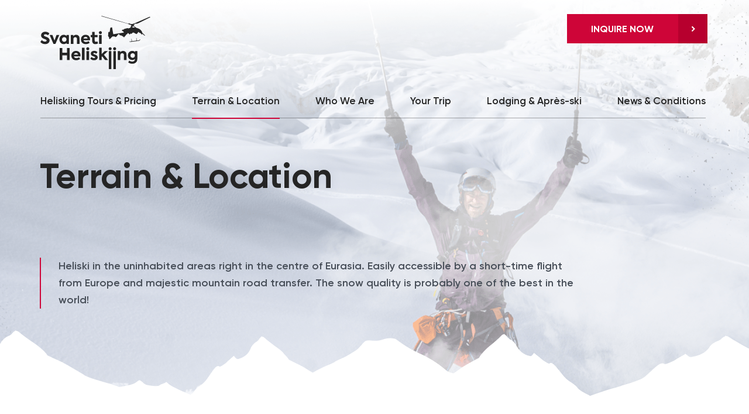

--- FILE ---
content_type: text/html; charset=UTF-8
request_url: https://svanetiheliskiing.com/terrain-and-location/
body_size: 10594
content:
<!DOCTYPE HTML PUBLIC "-//W3C//DTD HTML 4.01 Transitional//EN" "http://www.w3.org/TR/html4/loose.dtd">
<html>
<head>
    <meta http-equiv="Content-Type" content="text/html; charset=utf-8">
    <meta name="viewport" content="width=device-width, initial-scale=1, shrink-to-fit=no">
    <meta name="description" content="">
    <!-- Yandex.Metrika counter -->
<script type="text/javascript" >
   (function(m,e,t,r,i,k,a){m[i]=m[i]||function(){(m[i].a=m[i].a||[]).push(arguments)};
   m[i].l=1*new Date();k=e.createElement(t),a=e.getElementsByTagName(t)[0],k.async=1,k.src=r,a.parentNode.insertBefore(k,a)})
   (window, document, "script", "https://mc.yandex.ru/metrika/tag.js", "ym");

   ym(69822997, "init", {
        clickmap:true,
        trackLinks:true,
        accurateTrackBounce:true,
        webvisor:true
   });
</script>
<noscript><div><img src="https://mc.yandex.ru/watch/69822997" style="position:absolute; left:-9999px;" alt="" /></div></noscript>
<!-- /Yandex.Metrika counter -->


<!-- Global site tag (gtag.js) - Google Analytics -->
<script async src="https://www.googletagmanager.com/gtag/js?id=UA-183916501-1"></script>
<script>
  window.dataLayer = window.dataLayer || [];
  function gtag(){dataLayer.push(arguments);}
  gtag('js', new Date());

  gtag('config', 'UA-183916501-1');
</script>
<meta name="yandex-verification" content="6160800e1dea0a38" />
    <link rel="shortcut icon" href="/bitrix/templates/sh_template_copy/favicon.png">
    <link href="/bitrix/templates/sh_template_copy/css/bootstrap.min.css" rel="stylesheet">
    <link href="/bitrix/templates/sh_template_copy/js/slick/slick.css" rel="stylesheet">
    <link href="/bitrix/templates/sh_template_copy/css/jquery.fancybox.min.css" rel="stylesheet">
    <link href="/bitrix/templates/sh_template_copy/css/flatpickr.min.css" rel="stylesheet">
    <link href="/bitrix/templates/sh_template_copy/css/style.css" rel="stylesheet">
    <meta http-equiv="Content-Type" content="text/html; charset=UTF-8" />
<meta name="robots" content="index, follow" />
<meta name="description" content="ong kilometers of magnificent mountains with a variety of slopes, glaciers and forests; the alpine zone is from 2300 m to 4000 m. In Mestia, the base of the trip, there is a small civil airport, two ski resorts, a basic hospital, museums, restaurants and cafes. Weather-by-month guide will help customers to choose the perfect month for their visit and when the weather doesn’t allow heliskiing, they can always go ski touring at ski resorts." />
<link href="/bitrix/cache/css/s1/sh_template_copy/template_e1cd7bcc9bd6b6cf7c9f95941f8673f7/template_e1cd7bcc9bd6b6cf7c9f95941f8673f7_v1.css?1759303085777" type="text/css"  data-template-style="true" rel="stylesheet" />
    <title>Terrain & Location | Svaneti Heliskiing Georgia</title>
</head>
<body class="light  location ">
<div id="panel"></div>
<header>

    <nav class="navbar navbar-expand-md navbar-light container">
        <div class="top">
            <a class="navbar-brand" href="/"><img src="/bitrix/templates/sh_template_copy/img/logo1.svg" alt="Svaneti Heliskiing" ></a>
            <div class="bot"><a href="#" class="btn" data-toggle="modal" data-target="#exampleModal">INQUIRE NOW</a></div>
            <button class="navbar-toggler" type="button" data-toggle="collapse" data-target="#navbarsExampleDefault" aria-controls="navbarsExampleDefault" aria-expanded="false" aria-label="Toggle navigation">
                <div class="hamburger hamburger--spin">
                    <div class="hamburger-box">
                        <div class="hamburger-inner"></div>
                    </div>
                </div>
            </button>
        </div>
        <div class="collapse navbar-collapse" id="navbarsExampleDefault">
            
    <ul class="navbar-nav">



			<li class="nav-item"><a class="nav-link" href="/tours-and-pricing/">Heliskiing Tours & Pricing</a></li>
		
			<li class="nav-item active"><a href="/terrain-and-location/" class="nav-link">Terrain & Location</a></li>
		
			<li class="nav-item"><a class="nav-link" href="/who-we-are/">Who We Are</a></li>
		
			<li class="nav-item"><a class="nav-link" href="/your-trip/">Your Trip</a></li>
		
			<li class="nav-item"><a class="nav-link" href="/lodging-and-apres-ski/">Lodging & Après-ski</a></li>
		
			<li class="nav-item"><a class="nav-link" href="/news-and-conditions/">News & Conditions</a></li>
		

</ul>

        </div>
    </nav>
            <div class="bottom">
            <div class="container">
                <div class="title">Terrain & Location</div>
                                    <div class="text" id="head_title">Heliski in the uninhabited areas right in the centre of Eurasia. Easily accessible by a short-time flight from Europe and majestic mountain road transfer. The snow quality is probably one of the best in the world!</div>
                            </div>
        </div>
    </header>
<main role="main">
						
<div class="section-22" id="terrain">
    <div class="container">

                    <a href="javascript:;" data-fancybox="video" data-type="iframe" data-src="https://www.youtube.com/embed/KLQxNml7diI?si=9TTi5EBgTQPNSCNm" data-caption="Название видео" class="video">
                <img src="/upload/iblock/a69/a69a5d77f0610c0d2d87e1e9bb383f7b.jpg"><span class="play"></span>
            </a>
        
                <div class="title">Terrain</div>
                        <div class="sub-title">Svaneti is the unique destination for freeride and for heliski in particular. </div>
                        <div class="txt">Almost untouched by civilization, our terrain is rich with steep challenging slopes, together with nice long cruisey runs, wide-open glaciers, sub-alpine forests - yes, we have a variety of choices for making every run unforgettable. Over 1500 square kilometers of big mountains with dots of ancient villages - this is massive terrain!</div>
                        <div class="text">
            <p>Uncomparable snow quality… Better than&nbsp;you could even imagine. Exciting, admirable, ecstatic  - are the&nbsp;right words to&nbsp;describe our smooth and sparkling, soft and sensual powder!</p> 

<p>With a&nbsp;helicopter you’ll get to&nbsp;absolutely uninhabited and un-skied areas. 100% guarantee you’ll be the&nbsp;one to&nbsp;make the&nbsp;first lines there. The&nbsp;miracle of&nbsp;wild nature will be at&nbsp;your full disposal</p>        </div>
            </div>
            <div class="slider-media">
            <div>
                <div class="image">
                                    <div class="img"><img src="/upload/iblock/1c8/e65ykj83bht521az9u14xef3t0fxqd45.jpg"></div>
                                                        <div class="img"><img src="/upload/iblock/9b7/9b71eb2086c1288347a204af5664e44d.jpg"></div>
                                                        <div class="img"><img src="/upload/iblock/9c6/w3nyug6zxarei0fgueadowd0iqmms0vm.jpg"></div>
                                    </div>
                <div class="image">
                                                    <div class="img"><img src="/upload/iblock/ceb/bnm22741cm7yvo88a362db0yc91nu1gi.jpg"></div>
                                                        <div class="img"><img src="/upload/iblock/f30/f3029848711e9f86d660295578e49f3f.jpg"></div>
                                                        <div class="img"><img src="/upload/iblock/730/7307772d179432698df2746070f55948.jpg"></div>
                                                </div>
            </div>
        </div>
    
    <div class="container" id="location">
                <div class="title">LOCATION</div>
                        <div class="box">
            <div class="txt">Incredible Terrain to suit all skier/riders needs and abilities High Elevation skiing with spectacular scenery</div>
            <div class="text">Georgia&nbsp;is located at&nbsp;the&nbsp;crossroads of&nbsp;Western Asia&nbsp;and Eastern Europe. <br>It is easily accessible by&nbsp;plane - 3-4-hour flight from any european&nbsp;country to&nbsp;one of&nbsp;our international airports (Tbilisi, Kutaisi, Batumi) and then a&nbsp;comfortable transfer right to&nbsp;the&nbsp;heart of&nbsp;mesmerising nature of&nbsp;Svaneti. The&nbsp;views on&nbsp;the&nbsp;way to&nbsp;Mestia&nbsp;town are so unbelievably picturesque, that&nbsp;you’ll feel the&nbsp;spirit of&nbsp;adventure right away. </div>
        </div>
        <div class="box">
            <div class="img"><img src="/bitrix/templates/sh_template_copy/img/img60.jpg"></div>
            <div class="text">
                <p><strong>Base of&nbsp;the&nbsp;trip is located in&nbsp;Mestia, the&nbsp;capital of&nbsp;Svaneti. Central part of&nbsp;the&nbsp;Greater Caucasus mountains will be our playground. More than&nbsp;1500 square kilometers of&nbsp;absolutely stunning terrain. Most of&nbsp;the&nbsp;runs are in&nbsp;the&nbsp;alpine zone, which starts from 2300 m, highest reachable points are about 4000 m.</strong></p>
                <p>Mestia’s infrastructure includes a&nbsp;basic hospital, small civil airport, two ski resorts, several museums and dozens of&nbsp;restaurants and cafes. The&nbsp;population&nbsp;of&nbsp;Mestia&nbsp;is 3000 citizens and only several hundreds of&nbsp;adventurers come in&nbsp;the&nbsp;winter season.</p>
            </div>
        </div>            </div>
        <div class="maps">
        <img src="/upload/iblock/b18/b1803d46d485fef5aa9ebd0c1288413b.jpg">
    </div>
    </div>


<div class="section-4" id="weather">
    <div class="container">
        <div class="box">
            <div class="left">
                                <div class="title">WEATHER</div>
                                                <div class="text">The climate of Svaneti combines mild winter with excellent snow conditions. </div>
                            </div>
                        <div class="right">
                <div class="img"><img src="/bitrix/templates/sh_template_copy/img/img61.jpg"></div>
                <div class="info">
                    Temperatures rarely drop below -10° Celsius (14° Fahrenheit) during the day. The snowfalls are short, but intense.                    <i>!</i>
                </div>
            </div>
                    </div>
    </div>
</div>
<div class="section-23">
    <div class="container">
                <div class="title">Weather by months</div>
                        <div class="list">
            <ul>
                                 <li><span>January -</span> solid snow base at all elevations, including Mestia. We start the season in January</li>
                                 <li><span>February -</span> peak ski season, expect big dumps of snow and a solid snow base.   </li>
                                 <li><span>March -</span> the most stable month in relation to snowfalls. The weather is sunny. A great combination of spring in the valleys and mild frosty powder in the mountains. </li>
                                 <li><span>April -</span> longer daylight provides an opportunity to combine morning skiing in the mountains with walking and chilling and going out in the afternoon and in the evening.  </li>
                            </ul>
        </div>
                        <div class="sub-title">Weekly weather report is available at&nbsp;the&nbsp;<a href="https://svanetiheliskiing.com/news-and-conditions/">News & Conditions page</a>.</div>
        <div class="title" id="ski-resorts">SKI RESORTS for DOWN DAYS</div>
        <div class="text">There are two ski resorts in&nbsp;the&nbsp;area&nbsp;(Tetnuldi and Hatsvali-Mestia). When the&nbsp;weather doesn’t allow heliskiing, you could have a&nbsp;great&nbsp;time there or go ski touring or explore some other villages in&nbsp;the&nbsp;region.</div>
        <div class="item">
            <div class="zag">Tetnuldi Ski Resort</div>
            <div class="metr">2,260 - 3,165 M</div>
            <div class="txt">Tetnuldi Ski Resort (15.0 km from Mestia) called after the&nbsp;mountain&nbsp;it's placed on&nbsp;is the&nbsp;largest one in&nbsp;the&nbsp;area. It is growing and developing at&nbsp;the&nbsp;same pace as the&nbsp;interest in&nbsp;the&nbsp;Svaneti region. Tetnudi’s lifts are the&nbsp;point of&nbsp;entry to&nbsp;a&nbsp;lot of&nbsp;сouloirs and are the&nbsp;starting point for&nbsp;various ski tour and backcountry routes. Some skiers told us they felt like they’re on&nbsp;their own private resort there.</div>
        </div>
        <div class="item">
            <div class="zag">Hatsvali-Mestia Ski Resort</div>
            <div class="metr">1,865 - 2,347 M</div>
            <div class="txt">Despite the&nbsp;fact that&nbsp;the&nbsp;difference in&nbsp;altitude seems not so impressive, everyone will be able to&nbsp;find entertainment at&nbsp;this resort (from beginners to&nbsp;experienced freeriders). The&nbsp;resort can&nbsp;be reached by&nbsp;car (8.0 km away from Mestia) or by&nbsp;a&nbsp;new ski-lift directly from Mestia. The&nbsp;best place for&nbsp;the&nbsp;forest riding during white snowfall days.</div>
        </div>            </div>
</div>
</main>
<footer>
    <div class="container">
        <div class="top">
            <div class="title">Get our newsletter</div>
            <div class="form">
                <form class="ajax_form_sub">
                    <div class="form-group">
                        <input type="text" id="our_newsletter_name" name="name" class="form-control" placeholder="Name *" required>
                    </div>
                    <div class="form-group">
                        <input type="email" id="our_newsletter_email" name="email" class="form-control" placeholder="E-mail *" required>
                    </div>
                    <button onclick="ym(69822997,'reachGoal','subscription');gtag('event', 'click', { 'event_category': 'clicks', 'event_label' : 'subscription'});" type="submit" class="btn">Subscribe</button>
                </form>
                <div class="txt">By clicking the button below, I agree with <a href="/policy.pdf" target="_blank" style="color:#CE0538;">Terms of Service and Privacy Policy.</a></div>
            </div>
        </div>


        <div class="menu">
            <div class="box">
                                    <div class="item">
                        <a href="/tours-and-pricing/" class="zag">Heliskiing Tours & Pricing</a>
                                                <ul>
                                                            <li><a href="/tours-and-pricing/semi-private-7-day-tour/">SEMI-PRIVATE 7 Day tour</a></li> 
                                                            <li><a href="/tours-and-pricing/heli-flight/">HELI Flight</a></li> 
                                                            <li><a href="/tours-and-pricing/private-tour/">PRIVATE tour</a></li> 
                                                            <li><a href="/tours-and-pricing/heli-day/">HELI DAY</a></li> 
                                                    

                        </ul>
                                            </div>
                                    <div class="item">
                        <a href="/terrain-and-location/" class="zag">Terrain & Location</a>
                                                <ul>
                                                            <li><a href="/terrain-and-location/#terrain">TERRAIN</a></li> 
                                                            <li><a href="/terrain-and-location/#location">LOCATION</a></li> 
                                                            <li><a href="/terrain-and-location/#weather">WEATHER</a></li> 
                                                            <li><a href="/terrain-and-location/#ski-resorts">SKI RESORTS</a></li> 
                                                    

                        </ul>
                                            </div>
                                    <div class="item">
                        <a href="/who-we-are/" class="zag">Who We Are</a>
                                                <ul>
                                                            <li><a href="/terrain-and-location/#ski-resorts">MADE IN SVANETI</a></li> 
                                                            <li><a href="/who-we-are/#safety">SAFETY</a></li> 
                                                            <li><a href="/who-we-are/#our-team">OUR TEAM</a></li> 
                                                            <li><a href="/who-we-are/#contact-us">CONTACT US</a></li> 
                                                    

                        </ul>
                                            </div>
                                    <div class="item">
                        <a href="/your-trip/" class="zag">Your Trip</a>
                                                <ul>
                                                            <li><a href="/your-trip/#heliski-faq">HELISKI FAQ</a></li> 
                                                            <li><a href="/your-trip/#trip-preparation">TRIP PREPARATION</a></li> 
                                                            <li><a href="/your-trip/#how-to-book">HOW TO BOOK</a></li> 
                                                            <li><a href="/your-trip/#booking-terms">BOOKING TERMS</a></li> 
                                                    

                        </ul>
                                            </div>
                                    <div class="item">
                        <a href="/lodging-and-apres-ski/" class="zag">Lodging & Après-ski</a>
                                                <ul>
                                                            <li><a href="/lodging-and-apres-ski/#lodging">LODGING</a></li> 
                                                            <li><a href="/lodging-and-apres-ski/#world-heritage">WORLD HERITAGE</a></li> 
                                                            <li><a href="/lodging-and-apres-ski/#family-options">FAMILY OPTIONS</a></li> 
                                                            <li><a href="/lodging-and-apres-ski/#whats-more">WHAT'S MORE</a></li> 
                                                    

                        </ul>
                                            </div>
                                    <div class="item">
                        <a href="/news-and-conditions/" class="zag">News & Conditions</a>
                                                <ul>
                                                            <li><a href="/news-and-conditions/#conditions-report">CONDITIONS REPORT</a></li> 
                                                            <li><a href="/news-and-conditions/#latest-news">LATEST NEWS</a></li> 
                                                            <li><a href="/news-and-conditions/#media">MEDIA</a></li> 
                                                    

                        </ul>
                                            </div>
                
                
            </div>
        </div>

        <div class="logos">
            <div class="zag">Partners</div>
			<div class="img"><a href="https://samimta.com" target="_blank"><img src="/bitrix/templates/sh_template_copy/img/logos_samimta.png"></a></div>
            <div class="img"><img src="/bitrix/templates/sh_template_copy/img/logos.png"></div>
            <div class="img"><img src="/bitrix/templates/sh_template_copy/img/logos.png"></div>
            <div class="img"><img src="/bitrix/templates/sh_template_copy/img/logos.png"></div>
        </div>
        <div class="bottos">
            <div class="box">
                <div class="adres">
                    <div class="mail"><a href="mailto:ski@svanetiheliskiing.com" onclick="ym(69822997,'reachGoal','email-click');gtag('event', 'click', { 'event_category': 'clicks', 'event_label' : 'email-click'});">ski@svanetiheliskiing.com</a></div>
                    <div class="adr"><strong>Head office in Mestia, Svaneti</strong> 21 A.Gelovani, Mestia, Svaneti, Georgia</div>
                </div>
                <div class="soc">
                    <div class="tel"><a href="tel:+995 551 88 55 75" onclick="ym(69822997,'reachGoal','phone-click');gtag('event', 'click', { 'event_category': 'clicks', 'event_label' : 'phone-click'});">+995 551 88 55 75</a></div>
                    <ul>
                        <li><a onclick="ym(69822997,'reachGoal','socials');gtag('event', 'click', { 'event_category': 'clicks', 'event_label' : 'socials'});" href="https://twitter.com/svanetiheliski" target="_blank"><img src="/bitrix/templates/sh_template_copy/img/tw.svg"></a></li>
                        <li><a onclick="ym(69822997,'reachGoal','socials');gtag('event', 'click', { 'event_category': 'clicks', 'event_label' : 'socials'});" href="https://www.facebook.com/svanetiheliskiing" target="_blank"><img src="/bitrix/templates/sh_template_copy/img/fb.svg"></a></li>
                        <li><a onclick="ym(69822997,'reachGoal','socials');gtag('event', 'click', { 'event_category': 'clicks', 'event_label' : 'socials'});" href="https://www.instagram.com/svanetiheliskiing/" target="_blank"><img src="/bitrix/templates/sh_template_copy/img/in.svg"></a></li>
                    </ul>
                </div>
            </div>
        </div>
    </div>
    <div class="foot">
        <div class="container">
            <div class="link"><a href="/policy.pdf" target="_blank">Privacy Policy.  Manage Cookies.</a></div>
            <div class="copy">© 2026 Svaneti Heliskiing</div>
            <div class="desing"><a href="https://texterra.ru" target="_blank">developed by <img src="/bitrix/templates/sh_template_copy/img/desing.svg"></a></div>
        </div>
    </div>
</footer>
<button class="btn-scrolltop"></button>
<div class="modal fade" id="exampleModal" tabindex="-1" role="dialog" aria-labelledby="exampleModalLabel" aria-hidden="true">
    <div class="modal-dialog">
        <div class="modal-content">
            <div class="modal-header">
                <div class="title">INQUIRE NOW</div>
                <div class="text">Enter your information as the first step to heli ski adventure in ancient snow land.</div>
                <button type="button" class="close" data-dismiss="modal" aria-label="Close"><img src="/bitrix/templates/sh_template_copy/img/clouse.svg"></button>
            </div>
            <div class="modal-body">
                <form class="ajax_form_inquire">
                    <div class="box">
                        <div class="form-group">
                            <input type="text" class="form-control" name="name" placeholder="Name & Last Name *" required>
                        </div>
                        <div class="form-group">
                            <select class="custom-select" name="country" required>
                                <option selected disabled value="">Country *</option>
								<option value="Australia">Australia</option>
								<option value="Austria">Austria</option>
								<option value="Belgium">Belgium</option>
								<option value="Canada">Canada</option>
								<option value="France">France</option>
								<option value="Germany">Germany</option>
								<option value="Italy">Italy</option>
								<option value="Japan">Japan</option>
								<option value="Netherlands">Netherlands</option>
								<option value="Spain">Spain</option>
								<option value="Sweden">Sweden</option>
								<option value="Switzerland">Switzerland</option>
								<option value="United Kingdom">United Kingdom</option>
								<option value="United States">United States</option>
								<option value="Afghanistan">Afghanistan</option>
								<option value="Albania">Albania</option>
								<option value="Algeria">Algeria</option>
								<option value="American Samoa">American Samoa</option>
								<option value="Andorra">Andorra</option>
								<option value="Angola">Angola</option>
								<option value="Antigua and Barbuda">Antigua and Barbuda</option>
								<option value="Argentina">Argentina</option>
								<option value="Armenia">Armenia</option>
								<option value="Azerbaijan">Azerbaijan</option>
								<option value="Bahamas">Bahamas</option>
								<option value="Bahrain">Bahrain</option>
								<option value="Bangladesh">Bangladesh</option>
								<option value="Barbados">Barbados</option>
								<option value="Belarus">Belarus</option>
								<option value="Belize">Belize</option>
								<option value="Benin">Benin</option>
								<option value="Bermuda">Bermuda</option>
								<option value="Bhutan">Bhutan</option>
								<option value="Bolivia">Bolivia</option>
								<option value="Bosnia and Herzegovina">Bosnia and Herzegovina</option>
								<option value="Botswana">Botswana</option>
								<option value="Brazil">Brazil</option>
								<option value="Brunei">Brunei</option>
								<option value="Bulgaria">Bulgaria</option>
								<option value="Burkina Faso">Burkina Faso</option>
								<option value="Burundi">Burundi</option>
								<option value="Cambodia">Cambodia</option>
								<option value="Cameroon">Cameroon</option>
								<option value="Cape Verde">Cape Verde</option>
								<option value="Cayman Islands">Cayman Islands</option>
								<option value="Central African Republic">Central African Republic</option>
								<option value="Chad">Chad</option>
								<option value="Chile">Chile</option>
								<option value="China">China</option>
								<option value="Colombia">Colombia</option>
								<option value="Comoros">Comoros</option>
								<option value="Congo, Democratic Republic of the">Congo, Democratic Republic of the</option>
								<option value="Congo, Republic of the">Congo, Republic of the</option>
								<option value="Costa Rica">Costa Rica</option>
								<option value="Côte d'Ivoire">Côte d'Ivoire</option>
								<option value="Croatia">Croatia</option>
								<option value="Cuba">Cuba</option>
								<option value="Curaçao">Curaçao</option>
								<option value="Cyprus">Cyprus</option>
								<option value="Czech Republic">Czech Republic</option>
								<option value="Denmark">Denmark</option>
								<option value="Djibouti">Djibouti</option>
								<option value="Dominica">Dominica</option>
								<option value="Dominican Republic">Dominican Republic</option>
								<option value="East Timor">East Timor</option>
								<option value="Ecuador">Ecuador</option>
								<option value="Egypt">Egypt</option>
								<option value="El Salvador">El Salvador</option>
								<option value="Equatorial Guinea">Equatorial Guinea</option>
								<option value="Eritrea">Eritrea</option>
								<option value="Estonia">Estonia</option>
								<option value="Faroe Islands">Faroe Islands</option>
								<option value="Fiji">Fiji</option>
								<option value="Finland">Finland</option>
								<option value="French Polynesia">French Polynesia</option>
								<option value="Gabon">Gabon</option>
								<option value="Gambia">Gambia</option>
								<option value="Georgia">Georgia</option>
								<option value="Ghana">Ghana</option>
								<option value="Greece">Greece</option>
								<option value="Greenland">Greenland</option>
								<option value="Grenada">Grenada</option>
								<option value="Guam">Guam</option>
								<option value="Guatemala">Guatemala</option>
								<option value="Guinea">Guinea</option>
								<option value="Guinea-Bissau">Guinea-Bissau</option>
								<option value="Guyana">Guyana</option>
								<option value="Haiti">Haiti</option>
								<option value="Honduras">Honduras</option>
								<option value="Hong Kong">Hong Kong</option>
								<option value="Hungary">Hungary</option>
								<option value="Iceland">Iceland</option>
								<option value="India">India</option>
								<option value="Indonesia">Indonesia</option>
								<option value="Iran">Iran</option>
								<option value="Iraq">Iraq</option>
								<option value="Ireland">Ireland</option>
								<option value="Israel">Israel</option>
								<option value="Jamaica">Jamaica</option>
								<option value="Jordan">Jordan</option>
								<option value="Kazakhstan">Kazakhstan</option>
								<option value="Kenya">Kenya</option>
								<option value="Kiribati">Kiribati</option>
								<option value="North Korea">North Korea</option>
								<option value="South Korea">South Korea</option>
								<option value="Kosovo">Kosovo</option>
								<option value="Kuwait">Kuwait</option>
								<option value="Kyrgyzstan">Kyrgyzstan</option>
								<option value="Laos">Laos</option>
								<option value="Latvia">Latvia</option>
								<option value="Lebanon">Lebanon</option>
								<option value="Lesotho">Lesotho</option>
								<option value="Liberia">Liberia</option>
								<option value="Libya">Libya</option>
								<option value="Liechtenstein">Liechtenstein</option>
								<option value="Lithuania">Lithuania</option>
								<option value="Luxembourg">Luxembourg</option>
								<option value="Macedonia">Macedonia</option>
								<option value="Madagascar">Madagascar</option>
								<option value="Malawi">Malawi</option>
								<option value="Malaysia">Malaysia</option>
								<option value="Maldives">Maldives</option>
								<option value="Mali">Mali</option>
								<option value="Malta">Malta</option>
								<option value="Marshall Islands">Marshall Islands</option>
								<option value="Mauritania">Mauritania</option>
								<option value="Mauritius">Mauritius</option>
								<option value="Mexico">Mexico</option>
								<option value="Micronesia">Micronesia</option>
								<option value="Moldova">Moldova</option>
								<option value="Monaco">Monaco</option>
								<option value="Mongolia">Mongolia</option>
								<option value="Montenegro">Montenegro</option>
								<option value="Morocco">Morocco</option>
								<option value="Mozambique">Mozambique</option>
								<option value="Myanmar">Myanmar</option>
								<option value="Namibia">Namibia</option>
								<option value="Nauru">Nauru</option>
								<option value="Nepal">Nepal</option>
								<option value="New Zealand">New Zealand</option>
								<option value="Nicaragua">Nicaragua</option>
								<option value="Niger">Niger</option>
								<option value="Northern Mariana Islands">Northern Mariana Islands</option>
								<option value="Norway">Norway</option>
								<option value="Oman">Oman</option>
								<option value="Pakistan">Pakistan</option>
								<option value="Palau">Palau</option>
								<option value="Palestine, State of">Palestine, State of</option>
								<option value="Panama">Panama</option>
								<option value="Papua New Guinea">Papua New Guinea</option>
								<option value="Paraguay">Paraguay</option>
								<option value="Peru">Peru</option>
								<option value="Philippines">Philippines</option>
								<option value="Poland">Poland</option>
								<option value="Portugal">Portugal</option>
								<option value="Puerto Rico">Puerto Rico</option>
								<option value="Qatar">Qatar</option>
								<option value="Romania">Romania</option>
								<option value="Russia">Russia</option>
								<option value="Rwanda">Rwanda</option>
								<option value="Saint Kitts and Nevis">Saint Kitts and Nevis</option>
								<option value="Saint Lucia">Saint Lucia</option>
								<option value="Saint Vincent and the Grenadines">Saint Vincent and the Grenadines</option>
								<option value="Saint Martin">Saint Martin</option>
								<option value="Samoa">Samoa</option>
								<option value="San Marino">San Marino</option>
								<option value="Sao Tome and Principe">Sao Tome and Principe</option>
								<option value="Saudi Arabia">Saudi Arabia</option>
								<option value="Senegal">Senegal</option>
								<option value="Serbia">Serbia</option>
								<option value="Seychelles">Seychelles</option>
								<option value="Sierra Leone">Sierra Leone</option>
								<option value="Singapore">Singapore</option>
								<option value="Sint Maarten">Sint Maarten</option>
								<option value="Slovakia">Slovakia</option>
								<option value="Slovenia">Slovenia</option>
								<option value="Solomon Islands">Solomon Islands</option>
								<option value="Somalia">Somalia</option>
								<option value="South Africa">South Africa</option>
								<option value="Sri Lanka">Sri Lanka</option>
								<option value="Sudan">Sudan</option>
								<option value="Sudan, South">Sudan, South</option>
								<option value="Suriname">Suriname</option>
								<option value="Swaziland">Swaziland</option>
								<option value="Syria">Syria</option>
								<option value="Taiwan">Taiwan</option>
								<option value="Tajikistan">Tajikistan</option>
								<option value="Tanzania">Tanzania</option>
								<option value="Thailand">Thailand</option>
								<option value="Togo">Togo</option>
								<option value="Tonga">Tonga</option>
								<option value="Thrinidad and Tobago">Thrinidad and Tobago</option>
								<option value="Tunisia">Tunisia</option>
								<option value="Turkey">Turkey</option>
								<option value="Turkmenistan">Turkmenistan</option>
								<option value="Tuvalu">Tuvalu</option>
								<option value="Uganda">Uganda</option>
								<option value="Ukraine">Ukraine</option>
								<option value="United Arab Emirates">United Arab Emirates</option>
								<option value="Uruguay">Uruguay</option>
								<option value="Uzbekistan">Uzbekistan</option>
								<option value="Vanuatu">Vanuatu</option>
								<option value="Vatican City">Vatican City</option>
								<option value="Venezuela">Venezuela</option>
								<option value="Vietnam">Vietnam</option>
								<option value="Virgin Islands, British">Virgin Islands, British</option>
								<option value="Virgin Islands, U.S.">Virgin Islands, U.S.</option>
								<option value="Yemen">Yemen</option>
								<option value="Zambia">Zambia</option>
								<option value="Zimbabwe">Zimbabwe</option>
                            </select>
                        </div>
                        <div class="form-group">
                            <input type="email" name="email" class="form-control" placeholder="E-mail *" required>
                        </div>
                        <div class="form-group">
                            <input type="text" name="phone" class="form-control" placeholder="Phone number *" required>
                        </div>
                    </div>
                    <div class="form-group box">
                        <label for="ins">I’m interested in:</label>
                        <select class="custom-select" name="interes" id="ins">
                            <option selected disabled value="">Choose product</option>
                                                    <option value="259">SEMI-PRIVATE 7 Day tour</option>
                                                    <option value="263">HELI Flight</option>
                                                    <option value="261">PRIVATE tour</option>
                                                    <option value="262">HELI DAY</option>
                                                <option value="">getting some additional information</option>
                        </select>
                    </div>
                    <div class="form-group">
                        <textarea name="message" class="form-control" placeholder="Message"></textarea>
                    </div>
                    <div class="form-group form-check">
                        <input type="checkbox" name="join_mailing" class="form-check-input" id="chek" checked>
                        <label class="form-check-label" for="chek">Join mailing list</label>
                    </div>
                    <div class="txt">By clicking submit you agree to our <a href="/policy.pdf" target="_blank">privacy policy</a>.</div>
                    <button type="submit" class="btn" onclick="ym(69822997,'reachGoal','inquire');gtag('event', 'click', { 'event_category': 'clicks', 'event_label' : 'inquire'});">INQUIRE</button>
                </form>

            </div>
        </div>
    </div>
</div>
<div class="modal fade" id="spasibo" tabindex="-1" role="dialog" aria-labelledby="exampleModalLabel" aria-hidden="true">
    <div class="modal-dialog">
        <div class="modal-content">
            <div class="modal-header">
                <div class="title">Thank you!</div>
                <div class="text">We’ll contact you within 24 hours.</div>
                <button type="button" class="close" data-dismiss="modal" aria-label="Close"><img src="/bitrix/templates/sh_template_copy/img/clouse.svg"></button>
            </div>
        </div>
    </div>
</div>
<div class="modal fade" id="teamModal" tabindex="-1" role="dialog" aria-labelledby="exampleModalLabel" aria-hidden="true">
    <div class="modal-dialog">
        <div class="modal-content">
            <div class="modal-header">
                <button type="button" class="close" data-dismiss="modal" aria-label="Close"><img src="/bitrix/templates/sh_template_copy/img/close-grey.svg"></button>
            </div>
            <div class="modal-body">
                <div class="slider-team-modal">

                </div>
            </div>
        </div>
    </div>
</div>

<script src="https://ajax.googleapis.com/ajax/libs/jquery/3.2.1/jquery.min.js"></script>
<script src="https://code.jquery.com/jquery-2.2.4.min.js"></script>
<script src="/bitrix/templates/sh_template_copy/js/inputmask.min.js"></script>
<script src="/bitrix/templates/sh_template_copy/js/bootstrap.bundle.min.js"></script>
<script src="/bitrix/templates/sh_template_copy/js/jquery.fancybox.min.js"></script>
<script src="/bitrix/templates/sh_template_copy/js/slick/slick.min.js"></script>
<script src="/bitrix/templates/sh_template_copy/js/simplesmoothscroll.js"></script>
<script src="/bitrix/templates/sh_template_copy/js/flatpickr.min.js"></script>
<script src="/bitrix/templates/sh_template_copy/js/cookie.js"></script>
<script src="/bitrix/templates/sh_template_copy/js/main.js"></script>
<script src="/bitrix/templates/sh_template_copy/js/backend.js?v=2"></script>
</body>
</html>

--- FILE ---
content_type: text/css
request_url: https://svanetiheliskiing.com/bitrix/templates/sh_template_copy/css/style.css
body_size: 21837
content:
@font-face {
    font-family: 'Gilroy';
    src: url('../fonts/Gilroy-Regular.woff') format('woff'),
         url('../fonts/Gilroy-Regular.woff2') format('woff2');
    font-weight: 400;
    font-style: normal;
    font-display: swap;
}
@font-face {
    font-family: 'Gilroy';
    src: url('../fonts/Gilroy-SemiBold.woff') format('woff'),
         url('../fonts/Gilroy-SemiBold.woff2') format('woff2');
    font-weight: 600;
    font-style: normal;
    font-display: swap;
}
@font-face {
    font-family: 'Gilroy';
    src: url('../fonts/Gilroy-Bold.woff') format('woff'),
         url('../fonts/Gilroy-Bold.woff2') format('woff2');
    font-weight: 700;
    font-style: normal;
    font-display: swap;
}
@font-face {
    font-family: 'Gilroy';
    src: url('../fonts/Gilroy-ExtraBold.woff') format('woff'),
         url('../fonts/Gilroy-ExtraBold.woff2') format('woff2');
    font-weight: 800;
    font-style: normal;
    font-display: swap;
}
@font-face {
    font-family: 'Gilroy';
    src: url('../fonts/Gilroy-Medium.woff') format('woff'),
         url('../fonts/Gilroy-Medium.woff2') format('woff2');
    font-weight: 500;
    font-style: normal;
    font-display: swap;
}
html {
    overflow-x: hidden;
}
body{
    font-family: 'Gilroy', sans-serif;
    font-style: normal;
    font-weight: 400;
    font-size: 18px;
    line-height: 170%;
    color: #252525;
    overflow: hidden;
}
body * {
    outline: none;
}
.container {
    max-width: 1175px;
}
label {
    cursor: pointer;
}
select,
select option {
    cursor: pointer;
}
.navbar-toggler {
    position: fixed;
    top: 15px;
    right: 15px;
    z-index: 6;
    font-size: 1px;
    color: transparent;
    width: 40px;
    height: 24px;
    padding: 0;
    border: none!important;
}
.navbar-toggler:focus {
    outline: none;
}
.hamburger {
  cursor: pointer;
  transition-property: opacity, filter;
  transition-duration: 0.15s;
  transition-timing-function: linear;
  font: inherit;
  color: inherit;
  text-transform: none;
  background-color: transparent;
  border: 0;
  margin: 0;
  overflow: visible; }
.navbar-toggler[aria-expanded="true"] .hamburger-inner,
.navbar-toggler[aria-expanded="true"] .hamburger-inner::before,
.navbar-toggler[aria-expanded="true"] .hamburger-inner::after {
  background-color: #CE0538;
}
.hamburger-box {
  width: 40px;
  height: 24px;
  position: relative;
}
.hamburger-inner {
  display: block;
  top: 50%;
  margin-top: -2px;
}
.hamburger-inner, .hamburger-inner::before, .hamburger-inner::after {
  width: 40px;
  height: 4px;
  background-color: #CE0538;
  border-radius: 4px;
  position: absolute;
  transition-property: transform;
  transition-duration: 0.15s;
  transition-timing-function: ease;
}
.hamburger-inner::before, .hamburger-inner::after {
  content: "";
  display: block;
}
.hamburger-inner::before {
  top: -10px;
}
.hamburger-inner::after {
  bottom: -10px;
}
.hamburger--spin .hamburger-inner {
  transition-duration: 0.22s;
  transition-timing-function: cubic-bezier(0.55, 0.055, 0.675, 0.19);
}
.hamburger--spin .hamburger-inner::before {
  transition: top 0.1s 0.25s ease-in, opacity 0.1s ease-in;
}
.hamburger--spin .hamburger-inner::after {
  transition: bottom 0.1s 0.25s ease-in, transform 0.22s cubic-bezier(0.55, 0.055, 0.675, 0.19);
}
.navbar-toggler[aria-expanded="true"] .hamburger--spin .hamburger-inner {
transform: rotate(225deg);
transition-delay: 0.12s;
transition-timing-function: cubic-bezier(0.215, 0.61, 0.355, 1);
}
.navbar-toggler[aria-expanded="true"] .hamburger--spin .hamburger-inner::before {
  top: 0;
  opacity: 0;
  transition: top 0.1s ease-out, opacity 0.1s 0.12s ease-out;
}
.navbar-toggler[aria-expanded="true"] .hamburger--spin .hamburger-inner::after {
  bottom: 0;
  transform: rotate(-90deg);
  transition: bottom 0.1s ease-out, transform 0.22s 0.12s cubic-bezier(0.215, 0.61, 0.355, 1);
}
.fancybox-caption {
    font-size: 18px;
}
header{
    background: url(../img/bg.jpg) center no-repeat;
    background-size: cover;
    position: relative;
    overflow: hidden;
    width: 100%;
}
header:before{
    content: '';
    background: url(../img/bg0.png) center no-repeat;
    width: 100%;
    height: 100%;
    position: absolute;
    left: 0;
    top: 0;
}
@media (min-width: 1921px) {
    header:before{
        background-size: cover;
    }
}
header:after{
    content: '';
    background: url(../img/gori.svg) center no-repeat;
    width: 100%;
    height: 368px;
    position: absolute;
    bottom: -230px;
    left: 0;
    pointer-events: none;
}
header .top{
    display: flex;
    justify-content: space-between;
    flex-wrap: wrap;
    width: 100%;
    margin-bottom: 39px;
}
header .navbar-brand{
    margin: 14px 0 0 0;
}
header .navbar{
    flex-wrap: wrap;
    z-index: 4;
    position: relative;
}
header .bot{
    margin: 16px 3px 0 0;
}
header .bot .btn {
    min-height: 50px;
}
.btn {
  display: flex;
  align-items: center;
  justify-content: center;
  min-width: 240px;
  min-height: 47px;
  font-size: 16px;
  line-height: 1.19;
  font-weight: 700;
  text-transform: uppercase;
  color: #fff;
  background-color: #CE0538;
  border: none;
  border-radius: 0;
  padding: 14px 40px;
  padding-right: 90px;
  outline: none;
  position: relative;
  cursor: pointer;
  transition: all 0.5s;
}
a.btn {
    display: inline-flex;
}
.btn::after {
    content: "";
    position: absolute;
    top: 0;
    right: 0;
    width: 50px;
    height: 100%;
    background-color: #b7002e;
    background-image: url(../img/arr.svg);
    background-position: center;
    background-repeat: no-repeat;
}
.btn:hover {
    background-color: #B7002E;
    color: #fff;
}
.btn.disabled {
    opacity: .5;
    pointer-events: none;
}
.btn.red {
    background-color: #CE0538;
}
@media screen and (max-width: 767px) {
    .btn {
        padding-left: 30px;
        padding-right: 80px;
    }
}
.flatpickr-day.selected,
.flatpickr-day.startRange,
.flatpickr-day.endRange,
.flatpickr-day.selected.inRange,
.flatpickr-day.startRange.inRange,
.flatpickr-day.endRange.inRange,
.flatpickr-day.selected:focus,
.flatpickr-day.startRange:focus,
.flatpickr-day.endRange:focus,
.flatpickr-day.selected:hover,
.flatpickr-day.startRange:hover,
.flatpickr-day.endRange:hover,
.flatpickr-day.selected.prevMonthDay,
.flatpickr-day.startRange.prevMonthDay,
.flatpickr-day.endRange.prevMonthDay,
.flatpickr-day.selected.nextMonthDay,
.flatpickr-day.startRange.nextMonthDay,
.flatpickr-day.endRange.nextMonthDay {
    background-color: #ce0538;
    border-color: #ce0538;
}
.flatpickr-months .flatpickr-month,
span.flatpickr-weekday,
.flatpickr-day {
    color: #252525;
}
.form-control[readonly] {
    background-color: #fff;
}
header .navbar-light .navbar-nav .nav-link,
header .navbar-dark .navbar-nav .nav-link {
    font-weight: 600;
    font-size: 17px;
    line-height: 20px;
    color: #FFFFFF;
    padding: 0;
}
header .navbar-light .navbar-nav .nav-item,
header .navbar-dark .navbar-nav .nav-item{
    position: relative;
}
header .navbar-light .navbar-nav .nav-item:after,
header .navbar-dark .navbar-nav .nav-item:after{
    content: '';
    width: 100%;
    height: 2px;
    background: #CE0538;
    transition: all 0.5s;
    position: absolute;
    left: 0;
    bottom: -21px;
    opacity: 0;
}
header .navbar-light .navbar-nav .active>.nav-link,
header .navbar-light .navbar-nav .nav-link.active,
header .navbar-light .navbar-nav .nav-link.show,
header .navbar-light .navbar-nav .show>.nav-link,
header .navbar-light .navbar-nav .nav-link:hover,
header .navbar-dark .navbar-nav .active>.nav-link,
header .navbar-dark .navbar-nav .nav-link.active,
header .navbar-dark .navbar-nav .nav-link.show,
header .navbar-dark .navbar-nav .show>.nav-link,
header .navbar-dark .navbar-nav .nav-link:hover{
    color: #FFFFFF;
}
header .navbar-dark .navbar-nav .nav-item.active:after,
header .navbar-dark .navbar-nav .nav-item:hover:after,
header .navbar-dark .navbar-nav .nav-item.active:after,
header .navbar-dark .navbar-nav .nav-item:hover:after,
header .navbar-light .navbar-nav .nav-item.active:after,
header .navbar-light .navbar-nav .nav-item:hover:after,
header .navbar-light .navbar-nav .nav-item.active:after,
header .navbar-light .navbar-nav .nav-item:hover:after{
    opacity: 1;
}
header .navbar-nav{
    justify-content: space-between;
    width: 99.5%;
    border-bottom: 2px solid rgba(255, 255, 255, 0.38);
    padding-bottom: 19px;
}
.bottom{
    margin: 85px 0 0 0;
    position: relative;
}
/*.home .bottom:before{
    content: '';
    background: rgba(130, 0, 31, 0.62);
    mix-blend-mode: normal;
    transform: matrix(1, 0, 0, -1, 0, 0);
    height: 42px;
    max-width: 394px;
    width: calc(100% - 75em);
    position: absolute;
    right: 0;
    top: 10px;
}*/
.bottom .slider{

}
.bottom .slider .slick-arrow{
    position: absolute;
    top: 10px;
    right: 0;
    border: none;
    box-shadow: none;
    outline: 0;
    font-size: 0;
    width: 40px;
    height: 42px;
    transition: all 0.5s;
    z-index: 1;
}
.bottom .slider .slick-arrow.slick-prev{
    background: #FFFFFF url(../img/arr1.svg) 50% 50% no-repeat;
    right: 46px;
}
.bottom .slider .slick-arrow.slick-next{
    background: #CE0538 url(../img/arr2.png) 50% 50% no-repeat;
    right: 7px;
}
.bottom .slider::before {
    content: '';
    background: rgba(130, 0, 31, 0.62);
    mix-blend-mode: normal;
    position: absolute;
    top: 10px;
    right: -993px;
    width: 1000px;
    height: 42px;
}
.home .bottom .title{
    font-weight: 700;
    text-transform: none;
    font-size: 60px;
    line-height: 130%;
    letter-spacing: -0.005em;
    color: #FFFFFF;
    text-shadow: 0px 0px 18px rgba(66, 86, 119, 0.43);
    margin: 0 0 0 3px;
    width: 70%;
    float: left;
    position: relative;
    z-index: 1;
}
.bottom .slider .text{
    background-color: #252525;
    width: 301px;
    height: 332px;
    font-weight: 600;
    font-size: 18px;
    line-height: 150%;
    color: #FFFFFF;
    float: right;
    margin: 52px 7px 0 0;
    padding: 25px 35px 0 20px;
}
.bottom .slider .image {
    display: block;
    width: 47px;
    height: 47px;
    margin-left: 30px;
    margin-bottom: 25px;
}
.bottom .slider .text span{
    border-left: 1px solid #CE0538;
    display: block;
    padding: 0 0 0 30px;
}
.bottom .slider .num{
    font-weight: 600;
    font-size: 12px;
    line-height: 14px;
    letter-spacing: 0.275em;
    color: #565656;
    margin: 15px 0 0 30px;
}
.slick-slide{
    outline: 0;
}
.section-1{
    background: url(../img/lijnik.png) 100% 25px no-repeat;
    padding: 98px 0 0 0;
    position: relative;
    z-index: 1;
}
.section-1:before{
    content: '';
    background: url(../img/bg.png) 0 0 no-repeat;
    width: 485px;
    height: 688px;
    position: absolute;
    right: 0;
    top: 30px;
}
.section-1:after{
    content: '';
    background: url(../img/bg1.png) 0 0 no-repeat;
    width: 496px;
    height: 668px;
    position: absolute;
    right: 0;
    bottom: -305px;
}
.section-1 .container{
    position: relative;
}
.section-1 .title{
    font-weight: 800;
    font-size: 50px;
    line-height: 61px;
    color: #252525;
    padding: 0 0 0 37px;
    position: relative;
}
.section-1 .title:before{
    content: '';
    width: 72px;
    height: 1px;
    background: #CE0538;
    position: absolute;
    left: -55px;
    top: 0;
    bottom: 0;
    margin: auto;
}
.section-1 .text{
    font-weight: 600;
    font-size: 18px;
    line-height: 170%;
    color: #252525;
    margin: 51px 0 148px 1px;
    border-left: 2px solid #CE0538;
    padding: 0 0 0 30px;
    width: 56%;
}
.section-1 .text p{
    margin-bottom: 12px;
}
.section-1 .spisok{
    display: flex;
    justify-content: space-between;
    flex-wrap: wrap;
    margin: 0 0 9px 3px;
}
.section-1 .spisok .item{
    width: 49%;
    margin-bottom: 44px;
}
.section-1 .spisok .item .zag{
    font-weight: 800;
    font-size: 22px;
    line-height: 150%;
    color: #252525;
    margin-bottom: 21px;
}
.section-1 .spisok .item .txt{
    font-size: 18px;
    line-height: 170%;
    color: #474E58;
}
.section-1 .red{
    font-weight: 500;
    font-size: 26px;
    line-height: 150%;
    color: #CE0538;
    width: 55%;
    padding: 0 0 0 85px;
    position: relative;
}
.section-1 .red:before{
    content: '';
    width: 56px;
    height: 1px;
    background: #CE0538;
    position: absolute;
    left: 2px;
    top: 17px;
}
.section-2{
    background-image: url(../img/bg2.png), url(../img/bg1.jpg);
    background-position: center, top center;
    background-repeat: no-repeat, no-repeat;
    margin: -28px 0 0 0;
    padding: 140px 0 0 0;
    position: relative;
}
.section-2:after{
    content: '';
    background: url(../img/bg1-1.png) 0 0 no-repeat;
    mix-blend-mode: screen;
    width: 100%;
    height: 1871px;
    position: absolute;
    left: 0;
    top: -730px;
}
.section-2:before {
    content: '';
    background: url(../img/bg2.svg) 100% 0 no-repeat;
    width: 46.5%;
    height: 811px;
    position: absolute;
    right: 0;
    left: 0;
    bottom: -34px;
    z-index: 1;
    margin: auto;
}
.section-2 .container{
    position: relative;
    z-index: 2;
}
.section-2 .container:after{
    content: '';
    background: url(../img/title.png) 0 0 no-repeat;
    width: 616px;
    height: 181px;
    position: absolute;
    right: -30px;
    top: -110px;
}
.section-2 .box-1{
    display: flex;
    justify-content: flex-start;
    flex-wrap: wrap;
}
.section-2 .box-1 .left{
    width: 28.9%;
    background: #fff;
    padding: 70px 38px 43px 38px;
    position: relative;
}
.section-2 .box-1 .left:before{
    content: '';
    background: #CE0538;
    height: 2px;
    width: 72px;
    position: absolute;
    left: -55px;
    top: 100px;
}
.section-2 .box-1 .left .title{
    font-weight: 800;
    font-size: 50px;
    line-height: 61px;
    color: #252525;
    margin-bottom: 50px;
}
.section-2 .box-1 .left .text{
    font-size: 18px;
    line-height: 170%;
    color: #474E58;
    width: calc(100% + 1px);
}
.section-2 .box-1 .left .text p{
    margin-bottom: 18px;
}
.section-2 .box-1 .right{
    width: 71%;
    padding: 157px 0 0 37px;
}
.section-2 .box-1 .right p{
    font-weight: 600;
    font-size: 18px;
    line-height: 175%;
    color: #252525;
    margin-bottom: 15px;
}
.section-2 .box-2{
    display: flex;
    justify-content: space-between;
    flex-wrap: wrap;
}
.section-2 .box-2 .left{
    width: 57.5%;
    display: flex;
    justify-content: space-between;
    flex-wrap: wrap;
}
.section-2 .box-2 .left .img{
    width: 50%;
    height: 326px;
}
.section-2 .box-2 .left .img img{
    width: 100%;
    height: 100%;
    object-fit: cover;
}
.section-2 .box-2 .right{
    width: 40%;
    padding: 0 0 0 11px;
}
.section-2 .box-2 .right p{
    font-weight: 600;
    font-size: 18px;
    line-height: 178.5%;
    color: #252525;
}
.section-2 .box-3{
    display: flex;
    justify-content: space-between;
    flex-wrap: wrap;
}
.section-2 .box-3 .left{
    width: 62.8%;
    margin-left: -34%;
}
.section-2 .box-3 .left .img{
    height: 322px;
}
.section-2 .box-3 .left .img img{
    width: 100%;
    height: 100%;
    object-fit: cover;
}
.section-2 .box-3 .right{
    width: 39.1%;
}
.section-2 .box-3 .right .zag{
    font-weight: 600;
    font-size: 18px;
    line-height: 173%;
    color: #252525;
    border-left: 2px solid #CE0538;
    margin: 55px 0 20px 0;
    padding: 0 10px 0 29px;
}
.section-2 .box-3 .right .text{
    font-weight: normal;
    font-size: 18px;
    line-height: 175%;
    color: #474E58;
}
.section-2 .info{
    display: flex;
    justify-content: space-between;
    flex-wrap: wrap;
    background: #252525;
    margin: 99px 0 0 -9%;
    width: calc(100% + 206px);
    padding: 51px 130px 50px 105px;
}
.section-2 .info .left{
    width: 35%;
}
.section-2 .info .left .title{
    font-weight: 800;
    font-size: 50px;
    line-height: 61px;
    color: #FFFFFF;
    margin-bottom: 22px;
}
.section-2 .info .left .sub-title{
    font-weight: 500;
    font-size: 30px;
    line-height: 35px;
    color: #CE0538;
}
.section-2 .info .right{
    width: 54%;
    font-weight: 600;
    font-size: 18px;
    line-height: 175%;
    color: #6F6F6F;
    border-left: 2px solid #CE0538;
    padding: 0 0 0 28px;
}
@media (min-width: 1921px) {
    .section-2{
        background-size: auto, cover;
    }
    .section-2:after {
        background-size: cover;
    }
}
.section-3{
    margin: 101px 0 0 0;
}
.section-3 > .container{
    position: relative;
}
.section-3 .nav-tabs{
    border: none;
    justify-content: space-between;
}
.section-3 .nav-tabs .nav-item{
    margin-bottom: -2px;
}
.section-3 .nav-tabs .nav-item .nav-link{
    font-weight: 700;
    font-size: 25px;
    line-height: 30px;
    color: #CCD1D9;
    flex: none;
    order: 1;
    align-self: center;
    text-transform: uppercase;
    border: none;
    padding: 0 0 15px 0;
    border-radius: 0;
    border-bottom: 1px solid transparent;
}
.section-3 .nav-tabs .nav-item .nav-link.active{
    color: #252525;
    font-weight: 800;
    border-bottom: 3px solid #CE0538;
}
.section-3 .tab-content{
    border-top: 1px solid #E3E8F0;
}
.section-3 .tab-content .box{
    display: flex;
    justify-content: space-between;
    flex-wrap: wrap;
    padding: 50px 3px 0 1px;
}
.section-3 .tab-content .box .text{
    font-size: 18px;
    line-height: 175%;
    color: #474E58;
    width: 46%;
}
.section-3 .tab-content .box .text p{
    margin-bottom: 15px;
}
.section-3 .tab-content .box .img{
    width: 49%;
    height: 380px;
}
.section-3 .tab-content .box .img img{
    width: 100%;
    height: 100%;
    object-fit: cover;
}
.section-4{
    background: #252525;
    margin: 100px 0 0 0;
    position: relative;
    overflow: hidden;
}
.section-4 .box{
    display: flex;
    justify-content: space-between;
    flex-wrap: wrap;
}
.section-4 .box .left{
    width: 40%;
    padding: 45px 0 30px 1px;
}
.section-4 .box .left .title{
    font-weight: 800;
    font-size: 50px;
    line-height: 61px;
    text-transform: uppercase;
    color: #FFFFFF;
    margin-bottom: 27px;
}
.section-4 .box .left .text{
    font-weight: 500;
    font-size: 18px;
    line-height: 174.5%;
    color: #6F6F6F;
    width: 90%;
    margin-bottom: 19px;
}
.section-4 .box .left .red{
    font-weight: 500;
    font-size: 18px;
    line-height: 160%;
    letter-spacing: 0.06px;
    color: #FFFFFF;
    margin-bottom: 28px;
}
.section-4 .box .left .red span{
    display: inline-block;
    background: #CE0538;
    margin-bottom: 2px;
    padding: 2px 7px 0px 7px;
    width: 375px;
}
.section-4 .box .left .red span:last-child{
    width: auto;
}
.section-4 .box .left .price{
    font-weight: 700;
    font-size: 32px;
    line-height: 46px;
    color: #FFFFFF;
    margin-left: 2px;
}
.section-4 .box .left .price span{
    font-weight: 700;
    font-size: 18px;
    line-height: 22px;
    color: #FFFFFF;
    display: block;
}
.section-4 .box .right{
    width: 53.8%;
    height: 100%;
    position: absolute;
    right: 0;
    top: 0;
}
.section-4 .box .right .img{
    width: 100%;
    height: 100%;
}
.section-4 .box .right .img img{
    width: 100%;
    height: 100%;
    object-fit: cover;
    object-position: left;
}
.section-4 .box .right .info{
    background: #FFFFFF;
    font-weight: 400;
    font-size: 18px;
    line-height: 174.5%;
    color: #474E58;
    position: absolute;
    left: -60px;
    bottom: 62px;
    width: 575px;
    padding: 20px 20px 26px 30px;
}
.section-4 .box .right .info i{
    font-weight: 500;
    font-style: normal;
    font-size: 18px;
    line-height: 174.5%;
    color: #FFFFFF;
    background: #CE0538;
    display: flex;
    justify-content: center;
    align-items: center;
    position: absolute;
    left: 0;
    bottom: -62px;
    width: 62px;
    height: 62px;
}
.section-5{
    margin: 101px 0 100px 0;
    position: relative;
}
.section-5 > .container{
    position: relative;
}
.section-5 .title{
    font-weight: 800;
    font-size: 50px;
    line-height: 61px;
    color: #252525;
    margin-bottom: 60px;
}
.section-5 .nav-tabs{
    border: none;
    justify-content: flex-start;
}
.section-5 .nav-tabs .nav-item{
     margin-bottom: -2px;
    margin-right: 107px;
}
.section-5 .nav-tabs .nav-item .nav-link{
    font-weight: 600;
    font-size: 25px;
    line-height: 30px;
    color: #CCD1D9;
    flex: none;
    order: 1;
    align-self: center;
    text-transform: uppercase;
    border: none;
    padding: 0 0 15px 0;
    border-radius: 0;
    border-bottom: 1px solid transparent;
}
.section-5 .nav-tabs .nav-item .nav-link.active{
    color: #252525;
    font-weight: 800;
    border-bottom: 3px solid #CE0538;
}
.section-5 .tab-content{
    border-top: 1px solid #E3E8F0;
}
.section-5 .tab-content .tab-pane{

}
.section-5 .tab-content .box{
    display: flex;
    justify-content: space-between;
    flex-wrap: wrap;
    padding: 114px 0 0 0;
}
.section-5 .tab-content .box .img{
    height: 332px;
    width: 43.5%;
}
.section-5 .tab-content .box .img img{
    width: 100%;
    height: 100%;
    object-fit: cover;
}
.section-5 .tab-content .box .text{
    width: 49.5%;
    padding: 1px 0 0 1px;
}
.section-5 .tab-content .box .text .zag{
    font-weight: 800;
    font-size: 25px;
    line-height: 174.5%;
    color: #474E58;
    margin-bottom: 27px;
}
.section-5 .tab-content .box .text p{
    font-size: 18px;
    line-height: 174.5%;
    color: #474E58;
}
.section-5:before {
    content: '';
    background: url(../img/bg.png) 0 0 no-repeat;
    width: 485px;
    height: 688px;
    position: absolute;
    right: 0;
    top: 120px;
}
.section-5:after {
    content: '';
    background: url(../img/bg1.png) 100% 0 no-repeat;
    width: 280px;
    height: 668px;
    position: absolute;
    left: 0;
    bottom: -465px;
}
.section-6{
    position: relative;
    z-index: 1;
}
.section-6 .video{
    display: block;
    width: 100%;
    height: 496px;
}
.section-6 .video img{
    width: 100%;
    height: 100%;
    object-fit: cover;
}
.section-6 .video .play{
    background: url(../img/play.svg) 0 0 no-repeat;
    width: 160px;
    height: 160px;
    position: absolute;
    top: 0;
    bottom: 0;
    left: 0;
    right: 0;
    margin: auto;
    cursor: pointer;
    transition: opacity ease .5s;
}
.section-7{
    position: relative;
    background: url(../img/bg6.png) 100% 0 no-repeat;
    padding: 101px 0;
}
.section-7:before{
    content: '';
    background: url(../img/bg5.png) 0 0 no-repeat;
    width: 937px;
    height: 1194px;
    position: absolute;
    top: -400px;
    right: 0;
}
.section-7:after{
    content: '';
    background: url(../img/bg4.png) 0 0 no-repeat;
    width: 541px;
    height: 783px;
    position: absolute;
    left: 0;
    bottom: 0;
}
.section-7 > .container{
    position: relative;
    z-index: 1;
}
.section-7 .title{
    font-weight: 800;
    font-size: 50px;
    line-height: 61px;
    color: #252525;
    margin-bottom: 59px;
    position: relative;
}
.section-7 .title:before{
    content: '';
    width: 159px;
    height: 2px;
    background: #CE0538;
    position: absolute;
    left: -219px;
    top: 28px;
}
.section-7 .box{
    display: flex;
    justify-content: space-between;
    flex-wrap: wrap;
}
.section-7 .box .item{
    width: 33.333%;
    min-height: 380px;
}
.section-7 .box .item__desc {
    position: relative;
    font-size: 16px;
    line-height: 1.75;
    color: #9ca4ae;
    margin-top: 20px;
    z-index: 1;
    opacity: 0;
    transition: opacity ease .3s;
}
.section-7 .box .item a{
    color: #fff;
    display: block;
    width: 100%;
    height: 100%;
    padding: 45px;
    position: relative;
    background: #000;
}
.section-7 .box .item a img{
    position: absolute;
    top: 0;
    left: 0;
    width: 100%;
    height: 100%;
    object-fit: cover;
    object-position: center;
    transition: all 0.5s;
    opacity: 1;
}
.section-7 .box .item a span{
    font-weight: 800;
    font-size: 30px;
    line-height: 37px;
    color: #FFFFFF;
    position: relative;
    z-index: 1;
}
.section-7 .box .item a:hover{
    text-decoration: none;
}
.section-7 .box .item a:hover::after,
.section-7 .box .item a:hover .item__desc {
    opacity: 1;
}
.section-7 .box .item a::after {
    content: "";
    width: 100%;
    height: 100%;
    position: absolute;
    top: 0;
    left: 0;
    background-color: #252525;
    opacity: 0;
    transition: opacity ease .3s;
}
.section-7 .box .item-txt{
    width: 62.3%;
    padding: 43px 0 0 0;
}
.section-7 .box .item-txt .text{
    font-weight: 700;
    font-size: 26px;
    line-height: 39px;
    color: #262626;
    border-left: 2px solid #CE0538;
    padding: 0 0 0 31px;
    margin-bottom: 44px;
}
.section-7 .box .item-txt .bot{
    width: 270px;
}
@media screen and (max-width: 1199px) {
    .section-7 .box .item a::after {
        opacity: 0.75;
    }
    .section-7 .box .item__desc {
        opacity: 1;
    }
}
.section-8{
    background: #252525;
    position: relative;
    z-index: 1;
    padding: 78px 0 47px 0;
    overflow: hidden;
}
.section-8 .title{
    font-weight: 800;
    font-size: 50px;
    line-height: 61px;
    text-align: center;
    color: #FFFFFF;
    padding: 0 29px 0 0;
    margin-bottom: 76px;
}
.section-8 .item{
    background: #FFFFFF;
    box-shadow: 0px 4px 52px rgba(0, 0, 0, 0.09);
    border-radius: 40px;
    margin: 0 0 30px 90px;
    padding: 56px 35px 97px 35px;
    position: relative;
    transition: all 0.5s;
}
.section-8 .otziv .slick-active.slick-center .item,
.section-8 .otziv .slick-current.slick-center + .slick-slide .item{
    margin: 0 0 30px 90px;
    border-radius: 40px 40px 0 40px;
    width: auto;
    transform: scale(1.15);
}
.section-8 .otziv .slick-active.slick-center .item:after,
.section-8 .otziv .slick-current.slick-center + .slick-slide .item:after{
    opacity: 1;
}
.section-8 .item:after{
    content: '';
    border: 31px solid transparent;
    border-left: 35px solid #fff;
    width: 31px;
    height: 75px;
    transform: rotate(-180deg);
    position: absolute;
    right: 0;
    bottom: -29px;
    transition: all 0.5s;
    opacity: 0;
}
.section-8 .item .box{
    display: flex;
    justify-content: space-between;
    flex-wrap: wrap;
    margin-bottom: 30px;
}
.section-8 .item .box .ava{
    width: 88px;
    height: 88px;
    border-radius: 50%;
    overflow: hidden;
    margin-right: 34px;
    transition: all 0.5s;
}
.section-8 .item .box .info {
    display: flex;
    align-items: flex-start;
    justify-content: space-between;
    width: calc(100% - 122px);
}
.section-8 .otziv .slick-list {
    overflow: visible;
}
.section-8 .otziv .slick-active.slick-center .item .ava,
.section-8 .otziv .slick-current.slick-center + .slick-slide .item .ava{
    width: 100px;
    height: 100px;
}
.section-8 .otziv .slick-active.slick-center .item .info,
.section-8 .otziv .slick-current.slick-center + .slick-slide .item .info {
    width: calc(100% - 134px);
}
.section-8 .item .box .ava img{
    width: 100%;
    height: 100%;
    object-fit: cover;
}
.section-8 .item .box .name{
    font-weight: 700;
    font-size: 15.7948px;
    line-height: 19px;
    color: #252525;
    flex-grow: 1;
    padding-right: 15px;
    transition: all 0.5s;
}
.section-8 .item .box .name span{
    display: block;
    margin-bottom: 10px;
}
.section-8 .item .box .name span.dol{
    font-size: 15.7948px;
    line-height: 18px;
    color: #CE0538;
    font-weight: 100;
    transition: all 0.5s;
}
.section-8 .otziv .slick-active.slick-center .item .name,
.section-8 .otziv .slick-current.slick-center + .slick-slide .item .name {
    font-size: 20px;
    line-height: 24px;
}
.section-8 .otziv .slick-active.slick-center .item .dol,
.section-8 .otziv .slick-current.slick-center + .slick-slide .item .dol{
    font-size: 14px;
    line-height: 16px;
}
.section-8 .item .box .contry{
    font-weight: 600;
    font-size: 16px;
    line-height: 19px;
    text-align: center;
    color: #474E58;
    display: flex;
    justify-content: space-between;
}
.section-8 .item .box .contry span{
    display: block;
    margin-right: 15px;
}
.section-8 .item .box .contry .flag{
    width: 18px;
    height: 18px;
    border-radius: 50%;
    overflow: hidden;
}
.section-8 .item .box .contry .flag img{
    width: 100%;
    height: 100%;
    object-fit: cover;
}
.section-8 .item .text{
    font-weight: 100;
    font-size: 16px;
    line-height: 174.5%;
    color: #474E58;
    margin: 47px 0 0 -2px;
    transition: all 0.5s;
}
.section-8 .otziv .slick-active.slick-center .item .text,
.section-8 .otziv .slick-current.slick-center + .slick-slide .item .text{
    font-size: 18px;
}
.section-8 .otziv{
    margin-left: -90px;
}
.section-8 .otziv .slick-arrow{
    position: absolute;
    border: none;
    bottom: 3px;
    background: url(../img/arr3.svg) 0 0 no-repeat;
    width: 8px;
    height: 12px;
    outline: 0;
    box-shadow: none;
    font-size: 0;
}
.section-8 .otziv .slick-arrow.slick-prev{
    left: 43.4%;
}
.section-8 .otziv .slick-arrow.slick-next{
    right: 43.6%;
    transform: rotate(180deg);
}
.section-8 .otziv .slick-dots{
    display: flex;
    width: 200px;
    margin: 40px auto 0 auto;
    padding: 0;
    position: relative;
}
.section-8 .otziv .slick-dots:after{
    content: '';
    width: 159px;
    height: 1px;
    mix-blend-mode: soft-light;
    background: #FFFFFF;
    position: absolute;
    right: 5px;
    bottom: 8px;
}
.section-8 .otziv .slick-dots li{
    display: none;
}
.section-8 .otziv .slick-dots li span{
    font-weight: 600;
    font-size: 14px;
    line-height: 127.5%;
    color: #FFFFFF;
}
.section-8 .otziv .slick-dots li.slick-active{
    display: block;
}
.section-9{
    padding: 110px 0 182px 0;
    background: url(../img/bg7.png) 50% 0 no-repeat;
    position: relative;
    overflow: hidden;
}
@media (min-width: 1921px) {
    .section-9{
        background-size: cover;
    }
}
.section-9:before,
.section-9:after{
    pointer-events: none;
}
.section-9:before{
    content: '';
    background: url(../img/ver.png) 50% 50% no-repeat;
    background-size: contain;
    width: 1521px;
    height: 1023px;
    position: absolute;
    right: 0;
    bottom: 0;
    z-index: 2;
}
.section-9:after{
    content: '';
    background: url(../img/dim.png) 0 0 no-repeat;
    width: 100%;
    height: 739px;
    position: absolute;
    left: 0;
    bottom: 0;
}
@media (min-width: 1921px) {
    .section-9:after{
        height: 100%;
        background-size: cover;
    }
}
.section-9 .piki{
    position: relative;
    background: url(../img/piki.svg) 0 0 no-repeat;
    width: 100%;
    height: 390px;
}
.section-9 .piki .container{
    display: flex;
    justify-content: flex-start;
    flex-wrap: wrap;
}
.section-9 .piki .item{
    background: url(../img/pin.svg) 0 0 no-repeat;
    padding: 45px 0 0 0;
    margin: 58px 0 0 -1px;
    width: 33%;
}
.section-9 .piki .item:nth-child(2){
    margin: 30px 0 0 10px;
    padding: 70px 0 0 0;
}
.section-9 .piki .item:nth-child(3){
    margin: -9px 0 0 8px;
    padding: 65px 0 0 0;
    width: 30%;
}
.section-9 .piki .item .zag{
    font-size: 26px;
    line-height: 35px;
    font-weight: 700;
    color: #252525;
}
.section-9 .piki .item .vis{
    font-size: 20px;
    line-height: 150.9%;
    font-weight: 500;
    color: #999999;
}
.section-9 .bg{
    background: #FFFFFF;
    box-shadow: 0px 4px 81px rgba(0, 0, 0, 0.05);
    height: 341px;
    width: 67.7%;
    position: relative;
    z-index: 1;
    margin: 0 0 0 -49px;
    padding: 54px 47px 0 47px;
}
.section-9 .bg:after{
    content: '';
    background: #CE0538;
    width: 153px;
    height: 2px;
    position: absolute;
    bottom: 101px;
    right: 247px;
}
.section-9 .info{
    font-weight: 700;
    font-size: 50px;
    line-height: 60px;
    color: #252525;
}
.section-9 .bot{
    width: 270px;
    margin: 37px 0 0 1px;
}
.section-10{
    position: relative;
    z-index: 2;
}
.section-10 .slider-1{
    position: relative;
}
.section-10 .slider-1 .slick-track {
    display: flex;
}
.section-10 .slider-1 .slick-slide {
    height: 363px;
}
.section-10 .slider-1 .item{
    height: 100%;
}
.section-10 .slider-1 .item a{
    color: #FFFFFF;
    display: block;
    width: 100%;
    height: 100%;
    position: relative;
    background: #000;
}
.section-10 .slider-1 .item a:before{
    content: '';
    border: 10px solid #CE0538;
    width: 100%;
    height: 100%;
    position: absolute;
    top: 0;
    left: 0;
    opacity: 0;
    transition: all 0.5s;
    z-index: 1;
}
.section-10 .slider-1 .item a img{
    width: 100%;
    height: 100%;
    object-fit: cover;
    opacity: 1;
    transition: all 0.5s;
}
.section-10 .slider-1 .item a span{
    font-weight: 500;
    font-size: 20px;
    line-height: 133%;
    color: #FFFFFF;
    background: url(../img/arr.svg) 100% 50% no-repeat;
    position: absolute;
    z-index: 1;
    right: 45px;
    bottom: 38px;
    padding: 0 35px 0 0;
    opacity: 0;
    transition: all 0.5s;
}
.section-10 .slider-1 .item a:hover{
    text-decoration: none;
}
.section-10 .slider-1 .item a:hover span,
.section-10 .slider-1 .item a:hover:before{
    opacity: 1;
}
.section-10 .slider-1 .item a:hover img{
    opacity: 0.7;
}
.section-10 .slider-1 .slick-arrow{
    position: absolute;
    top: -49px;
    background: #fff url(../img/arr1.svg) 50% 50% no-repeat;
    border: 1px solid #CE0538;
    font-size: 0;
    outline: 0;
    box-shadow: none;
    width: 47px;
    height: 49px;
    z-index: 1;
}
.section-10 .slider-1 .slick-arrow.slick-prev{
    right: 432px;
}
.section-10 .slider-1 .slick-arrow.slick-next{
    right: 385px;
    background: #000 url(../img/arr.svg) 50% 50% no-repeat;
    border: 1px solid #000;
}
footer{
    background: #252525 url(../img/bgf.png) 0 0 no-repeat;
    padding: 58px 0 0 0;
}
@media screen and (min-width: 1921px) {
    footer {
        background-size: cover;
        background-position: bottom;
    }
}
footer .top{
    display: flex;
    justify-content: space-between;
    flex-wrap: wrap;
}
footer .top .title{
    font-weight: 700;
    font-size: 40px;
    line-height: 48px;
    color: #FFFFFF;
    width: 25%;
}
footer .top .form{
    width: 67.4%;
    margin: 37px 0 0 0;
}
footer .top .form form{
    display: flex;
    justify-content: flex-start;
    flex-wrap: wrap;
}
footer .top .form form .form-group{
    width: 35%;
    margin-right: 6px;
    margin-bottom: 20px;
}
footer .top .form form .form-group:nth-child(2){
    width: 32.4%;
}
footer .top .form form input{
    background: #FFFFFF;
    border: 1px solid #E5E5E5;
    height: 50px;
    font-size: 18px;
    color: #838383;
    outline: 0;
    box-shadow: none;
    border-radius: 0;
    padding: 0 16px;
}
footer .top .form form .btn{
    width: 31%;
    min-width: auto;
    height: 50px;
}
footer .top .form form .btn:hover{
    text-decoration: none;
    background: #B7002E;
    color: #FFFFFF;
}
footer .top .form .txt{
    font-size: 13px;
    line-height: 15px;
    color: #828282;
}
footer .menu{
    margin: 48px 0 0 0;
    border-top: 1px solid #585858;
    padding: 37px 0 0 0;
}
footer .menu .box{
    display: flex;
    justify-content: flex-start;
    flex-wrap: wrap;
}
footer .menu .box .item{
    width: 32.7%;
    margin-bottom: 20px;
}
footer .menu .box .item:nth-child(2){
    width: 24.6%;
}
footer .menu .box .item:nth-child(3){
    width: 24.5%;
}
footer .menu .box .item:nth-child(4){
    width: auto;
}
footer .menu .box .item .zag{
    display: block;
    font-weight: 700;
    font-size: 18px;
    line-height: 22px;
    color: #FFFFFF;
    margin-bottom: 20px;
}
footer .menu .box .item ul{
    padding: 0;
    margin: 0;
    list-style: none;
}
footer .menu .box .item ul li{
    margin-bottom: 10px;
}
footer .menu .box .item ul li a{
    font-size: 14px;
    font-weight: 500;
    line-height: 16px;
    color: #727272;
    display: block;
}
footer .logos{
    display: flex;
    justify-content: space-between;
    flex-wrap: wrap;
    border-top: 1px solid #585858;
    padding: 25px 15px 0 0;
    margin: -6px 0 0 0;
}
footer .logos .zag{
    font-weight: 700;
    font-size: 18px;
    line-height: 22px;
    color: #FFFFFF;
    width: auto;
    margin: 25px 0 0 0;
}
footer .logos .img{
    width: 13.5%;
}
footer .logos .img img{
    width: 100%;
}
footer .bottos{
    border-top: 1px solid #585858;
    padding: 26px 0 0 0;
    margin: 23px 0 28px 0;
}
footer .bottos .box{
    display: flex;
    justify-content: space-between;
    flex-wrap: wrap;
}
footer .bottos .box .adres{
    margin: 3px 0 0 0;
}
footer .bottos .box .adres .mail{
    margin-bottom: 22px;
    background: url(../img/mail.svg) 0 2px no-repeat;
    padding: 0 0 0 35px;
}
footer .bottos .box .adres .mail a{
    font-weight: 500;
    font-size: 16px;
    line-height: 19px;
    color: #727272;
}
footer .bottos .box .adres .adr{
    font-size: 16px;
    line-height: 19px;
    color: #898989;
    background: url(../img/adr.svg) 0 2px no-repeat;
    padding: 0 0 0 35px;
}
footer .bottos .box .adres .adr strong{
    display: block;
}
footer .bottos .box .soc{

}
footer .bottos .box .soc .tel{

}
footer .bottos .box .soc .tel a{
    font-weight: 700;
    font-size: 24px;
    line-height: 29px;
    color: #FFFFFF;
    margin-bottom: 19px;
    display: block;
}
footer .bottos .box .soc ul{
    list-style: none;
    padding: 0;
    margin: 0 0 0 auto;
    display: flex;
    justify-content: space-between;
    flex-wrap: wrap;
    width: 89%;
}
footer .bottos .box .soc ul li{
    width: 30%;
}
footer .bottos .box .soc ul li a{
    display: flex;
    justify-content: center;
    align-items: center;
    width: 100%;
    height: 50px;
    background: #CE0538;
    border: 2px solid #CE0538;
    transition: all 0.5s;
}
footer .bottos .box .soc ul li a:hover{
    background: #B7002E;
}
footer .foot{
    background: #fff;
    padding: 19px 0 20px 0;
}
footer .foot .container{
    display: flex;
    justify-content: space-between;
    flex-wrap: wrap;
}
footer .foot .link{

}
footer .foot .link a{
    font-weight: 500;
    font-size: 14px;
    line-height: 16px;
    text-decoration-line: underline;
    color: #101010;
}
footer .foot .link a:hover{
    text-decoration-line: none;
}
footer .foot .copy{
    font-weight: 500;
    font-size: 14px;
    line-height: 16px;
    text-align: center;
    color: #101010;
}
footer .foot .desing{
    display: flex;
    justify-content: flex-end;
    width: 31.6%;
    padding: 0 8% 0 0;
}
footer .foot .desing a{
    font-weight: 500;
    font-size: 14px;
    line-height: 21px;
    text-align: right;
    color: #101010;
}
footer .foot .desing a img{
    margin: -7px 0 0 6px;
}
.modal .modal-dialog{
    max-width: 760px;
    min-height: 380px;
    margin: 2.75rem auto;
    background: url(../img/modal.png) 0 0 no-repeat;
    padding: 182px 0 40px 0;
}
.modal .modal-dialog:before{
    content: '';
    background: url(../img/modal1.png) 0 0 no-repeat;
    width: 126px;
    height: 94px;
    position: absolute;
    left: 112px;
    top: -26px;
}
.modal .modal-dialog:after{
    content: '';
    background: url(../img/modal2.png) 0 0 no-repeat;
    width: 1507px;
    height: 921px;
    position: absolute;
    left: 0;
    bottom: -320px;
}
.modal:after{
    content: '';
    background: url(../img/modal3.png) 0 0 no-repeat;
    width: 1684px;
    height: 1153px;
    position: absolute;
    right: 0;
    bottom: -420px;
}
.modal .modal-content{
    background: #fff;
    border: none;
    box-shadow: none;
    border-radius: 0;
    min-height: 365px;
    z-index: 1;
    position: relative;
}
.modal .modal-header{
    padding: 0;
    border: none;
    display: block;
}
.modal .modal-header .title{
    font-weight: 700;
    font-size: 60px;
    line-height: 130%;
    letter-spacing: -0.005em;
    color: #252525;
    text-shadow: 0px 0px 18px rgba(66, 86, 119, 0.16);
    text-align: center;
    margin-bottom: 20px;
}
.modal .modal-header .text{
    font-weight: 600;
    font-size: 18px;
    line-height: 157.5%;
    text-align: center;
    color: #252525;
    width: 60%;
    margin: 0 auto;
}
.modal .modal-header .close{
    position: absolute;
    top: -58px;
    right: 21px;
    margin: 0;
    z-index: 2;
}
.modal .modal-header .close img{

}
.modal .modal-body{
    padding: 39px 19px 0 25px;
}
.modal .modal-body form{

}
.modal .modal-body form .box{
    display: flex;
    justify-content: space-between;
    flex-wrap: wrap;
}
.modal .modal-body form .box .form-group{
    width: 48.7%;
    margin-bottom: 25px;
}
.modal .modal-body form .box input{
    background: #FFFFFF;
    border: 1px solid rgba(0, 0, 0, 0.1);
    box-sizing: border-box;
    border-radius: 3px;
    height: 46px;
    font-size: 16px;
    line-height: 19px;
    color: #000;
    padding: 0 30px;
    outline: 0;
    box-shadow: none;
}
.modal .modal-body form .box input::placeholder{
    color: #C4C4C4;
}
.modal .modal-body form .box select{
    background: #FFFFFF url(../img/select.svg) 96% 50% no-repeat;
    border: 1px solid rgba(0, 0, 0, 0.1);
    box-sizing: border-box;
    border-radius: 3px;
    height: 46px;
    font-size: 16px;
    line-height: 19px;
    color: #C4C4C4;
    padding: 0 30px;
    outline: 0;
    box-shadow: none;
}
.modal .modal-body form .box label{
    font-size: 16px;
    line-height: 19px;
    color: #000000;
}
.modal .modal-body form .form-group.box{
    display: flex;
    justify-content: space-between;
    flex-wrap: wrap;
    align-items: center;
    margin-bottom: 25px;
}
.modal .modal-body form .form-group.box label{
    margin-bottom: 0;
}
.modal .modal-body form .form-group.box select{
    width: 79.3%;
    padding: 0 14px;
    font-size: 19px;
    line-height: 22px;
    background: #FFFFFF url(../img/select.svg) 98% 50% no-repeat;
}
.modal .modal-body form textarea{
    background: #FFFFFF;
    border: 1px solid rgba(0, 0, 0, 0.1);
    box-sizing: border-box;
    border-radius: 3px;
    height: 182px;
    font-size: 16px;
    line-height: 19px;
    color: #000;
    padding: 18px 19px;
    outline: 0;
    box-shadow: none;
}
.modal .modal-body form textarea::placeholder{
    color: #C4C4C4;
}
.modal .modal-body form .form-check{

}
.modal .modal-body form .form-check input{
    display: none;
}
.modal .modal-body form .form-check label{
    font-size: 14px;
    line-height: 16px;
    color: #000000;
    position: relative;
    margin: 30px auto 0 auto;
    width: 156px;
    display: flex;
    align-items: center;
    padding: 0;
}
.modal .modal-body form .form-check label:before{
    content: '';
    background: #fff;
    width: 20px;
    height: 20px;
    border: 1px solid #6D6D6D;
    border-radius: 2px;
    margin-right: 12px;
}
.modal .modal-body form .form-check input:checked + label:before{
    background: #fff url(../img/check.svg) 50% 50% no-repeat;
}
.modal .modal-body form .txt{
    font-size: 14px;
    line-height: 16px;
    text-align: center;
    color: #474E58;
    margin: 25px 0 40px 0;
}
.modal .modal-body form .txt a{
    color: #CE0538;
}
.modal .modal-body form button.btn{
    width: 295px;
    height: 70px;
    background: #CE0538;
    margin: 0 auto -35px auto;
}
.modal .modal-body form button.btn:hover{
    text-decoration: none;
    background: #B7002E;
    color: #FFFFFF;
}
.modal .modal-body form button.btn:after{
    content: '';
    background: #B7002E url(../img/arr.svg) 50% 50% no-repeat;
    height: 70px;
    width: 70px;
}
#teamModal.modal:after {
    display: none;
}
#teamModal.modal .modal-body {
    padding: 50px 95px 40px 50px;
}
#teamModal.modal .modal-dialog {
    max-width: 945px;
    background: none;
}
#teamModal.modal .modal-dialog:before,
#teamModal.modal .modal-dialog:after {
    display: none;
}
#teamModal.modal .modal-header .close {
    top: 0;
    right: 0;
}
#teamModal.modal .slick-slide {
    display: flex;
}
#teamModal.modal .ava {
    width: 100%;
    max-width: 338px;
    flex-shrink: 0;
    margin-right: 40px;
}
#teamModal.modal .ava img {
    width: 100%;
    height: 100%;
    object-fit: cover;
}
#teamModal.modal .item__content {
    padding-bottom: 35px;
}
#teamModal.modal .name {
    font-size: 24px;
    font-weight: 800;
    line-height: 29px;
    text-transform: uppercase;
    color: #252525;
    margin: 0 0 6px 0;
}
#teamModal.modal .dol {
    font-size: 16px;
    line-height: 141.5%;
    color: #474E58;
    margin-bottom: 20px;
}
#teamModal.modal .text {
    font-weight: 500;
}
#teamModal.modal .slick-arrow {
    position: absolute;
    border: none;
    bottom: 3px;
    background: url(../img/arr1.svg) 0 0 no-repeat;
    width: 8px;
    height: 12px;
    outline: 0;
    box-shadow: none;
    font-size: 0;
    z-index: 2;
}
#teamModal.modal .slick-arrow.slick-prev {
    left: 47%;
}
#teamModal.modal .slick-arrow.slick-next {
    right: 22.5%;
    transform: rotate(180deg);
}
#teamModal.modal .slick-dots {
    display: flex;
    width: 200px;
    margin: -17px auto 0 auto;
    left: 100px;
    padding: 0;
    position: relative;
}
#teamModal.modal .slick-dots::after {
    content: '';
    width: 159px;
    height: 1px;
    background: #7E8897;
    position: absolute;
    right: 5px;
    bottom: 8px;
}
#teamModal.modal .slick-dots li {
    display: none;
}
#teamModal.modal .slick-dots li.slick-active {
    display: block;
}
#teamModal.modal .slick-dots li span {
    font-weight: 600;
    font-size: 14px;
    line-height: 127.5%;
    color: #252525;
}
#teamModal.modal .slider-team-modal .text {
    display: none;
}
@media (max-width: 992px) {
    #teamModal.modal .slick-slide {
        flex-direction: column;
    }
    #teamModal.modal .ava {
        flex-shrink: 1;
        margin-right: 0;
        margin-bottom: 20px;
    }
    #teamModal.modal .slick-dots {
        left: auto;
    }
    #teamModal.modal .slick-arrow.slick-prev {
        left: 30%;
    }
    #teamModal.modal .slick-arrow.slick-next {
        right: 30.5%;
    }
}
@media (max-width: 767px) {
    #teamModal.modal .slick-arrow.slick-prev {
        left: 23%;
    }
    #teamModal.modal .slick-arrow.slick-next {
        right: 23.5%;
    }
}
@media (max-width: 575px) {
    #teamModal.modal .slick-arrow.slick-prev {
        left: 20px;
    }
    #teamModal.modal .slick-arrow.slick-next {
        right: 20px;
    }
    #teamModal.modal .modal-body {
        padding: 50px 15px 40px 15px;
    }
    #teamModal.modal .item__content {
        padding-bottom: 45px;
    }
}
#spasibo.modal .modal-header .title{
    text-transform: uppercase;
    font-weight: 600;
    margin-top: 82px;
    margin-bottom: 39px;
}
.pasport header{
    background: url(../img/bg8.png) 50% 167px no-repeat;
    padding-bottom: 60px;
}
@media (min-width: 1921px) {
    .pasport header{
        background-size: cover;
    }
}
.light header .navbar-light .navbar-nav .active>.nav-link,
.light header .navbar-light .navbar-nav .nav-link.active,
.light header .navbar-light .navbar-nav .nav-link.show,
.light header .navbar-light .navbar-nav .show>.nav-link,
.light header .navbar-light .navbar-nav .nav-link:hover,
.light header .navbar-light .navbar-nav .nav-link{
    color: #252525;
}
.light header .navbar-nav{
    border-bottom: 1px solid rgba(37, 37, 37, 0.38);
}
.bottom .title{
    font-weight: 700;
    font-size: 60px;
    line-height: 130%;
    letter-spacing: -0.005em;
    text-transform: uppercase;
    color: #252525;
    text-shadow: 0px 0px 18px rgba(66, 86, 119, 0.16);
    margin-bottom: 30px;
}
.bottom .text{
    font-size: 18px;
    line-height: 170%;
    color: #474E58;
}
.pasport .bottom{
    z-index: 1;
    margin: 59px 0 0 0;
}
.pasport header:after{
    content: '';
    background: url(../img/bg2.png) 100% 0 no-repeat;
    width: 365px;
    height: 100%;
    position: absolute;
    left: 0;
    top: 0;
    display: block;
}
.pasport header:before{
    content: '';
    background: url(../img/bg1.png) 0 0 no-repeat;
    width: 400px;
    height: 100%;
    position: absolute;
    left: auto;
    right: 0;
    top: 0;
    display: block;
}
.section-11{
    margin: 41px 0 0 0;
    position: relative;
    z-index: 1;
}
.section-11 .title{
    font-weight: 800;
    font-size: 18px;
    line-height: 157.5%;
    color: #252525;
    margin-bottom: 30px;
}
.section-11 .title span{
    border-left: 1px solid #CE0538;
    font-weight: normal;
    font-size: 16px;
    line-height: 157.5%;
    color: #252525;
    margin: 0 0 0 6px;
    padding: 0 0 0 7px;
}
.section-11 .box{
    display: flex;
    justify-content: space-between;
    flex-wrap: wrap;
    width: 62.7%;
    margin-bottom: 20px;
}
.section-11 .box .form-group{
    width: 48.6%;
    margin-bottom: 30px;
}
.section-11 label{
    font-size: 16px;
    line-height: 19px;
    color: #474E58;
    margin-bottom: 20px;
}
.section-11 label i{
    color: #CE0538;
    font-style: normal;
}
.section-11 input{
    background: #FFFFFF;
    border: 1px solid rgba(0, 0, 0, 0.1);
    border-radius: 3px;
    height: 41px;
    font-size: 16px;
    line-height: 19px;
    color: #000;
    padding: 0 14px;
    outline: 0;
    box-shadow: none;
}
.section-11 input[type="date"]::-webkit-calendar-picker-indicator {
    color: rgba(0, 0, 0, 0);
    opacity: 1;
    display: block;
    background: url(../img/date.svg) 96% 50% no-repeat;
    width: 20px;
    height: 20px;
    border-width: thin;
}
.section-11 .datepicker {
    width: 100%;
    display: block;
    background: url(../img/date.svg) 96% 50% no-repeat;
}
.section-11 select{
    background: #FFFFFF url(../img/select.svg) 96% 50% no-repeat;
    border: 1px solid rgba(0, 0, 0, 0.1);
    border-radius: 3px;
    height: 41px;
    font-size: 16px;
    line-height: 19px;
    color: #000;
    padding: 0 14px;
    outline: 0;
    box-shadow: none;
}
.section-11 .name{
    font-size: 16px;
    line-height: 19px;
    color: #474E58;
    margin: -20px 0 20px 0;
}
.section-11 .form-check{
    width: 49%;
}
.section-11 .form-check input{
    display: none;
}
.section-11 .form-check label{
    font-size: 14px;
    line-height: 16px;
    color: #474E58;
    padding: 0 0 0 14px;
}
.section-11 .form-check label:after{
    content: '';
    border: 1px solid #6D6D6D;
    border-radius: 50%;
    width: 20px;
    height: 20px;
    display: block;
    position: absolute;
    left: 3px;
    top: 0;
}
.section-11 .form-check label:before{
    content: '';
    background: #404040;
    border-radius: 50%;
    width: 10px;
    height: 10px;
    opacity: 0;
    display: block;
    position: absolute;
    left: 8px;
    top: 5px;
}
.section-11 .form-check input:checked + label:before{
    opacity: 1;
}
.section-11 .form-group .box{
    width: 133px;
    margin-bottom: -2px;
}
.section-11 .box .form-group .name{
    margin: 0 0 20px 0;
    height: 38px;
}
.section-11 .box.accom{
    margin-bottom: 16px;
}
.section-11 .box.accom .form-group{
    margin-bottom: 0;
}
.section-11 textarea{
    background: #FFFFFF;
    border: 1px solid rgba(0, 0, 0, 0.1);
    border-radius: 3px;
    height: 120px;
    font-size: 16px;
    line-height: 19px;
    color: #000;
    padding: 16px;
    outline: 0;
    box-shadow: none;
}
.section-11 input:focus,
.section-11 select:focus,
.section-11 textarea:focus{
    outline: 0;
    box-shadow: none;
    border: 1px solid rgba(0, 0, 0, 0.1);
}
.section-11 .comments.form-group{
    margin-bottom: 50px;
    width: 62.6%;
}
.section-11 .comments.form-group + .form-group{
    margin-bottom: 6px;
}
.section-11 .bulit.form-group{
    width: 62.6%;
    margin-bottom: 50px;
}
.section-11 .bulit.form-group textarea{
    height: 83px;
}
.section-11 .skiing.box .name{
    margin-bottom: 0;
}
@media (min-width: 768px) {
    .section-11 .skiing.box .form-group{
        margin-bottom: 0;
    }
}
.section-11 .skiing.box{
    margin-bottom: 17px;
}
.section-11 .txt{
    font-size: 14px;
    line-height: 16px;
    text-align: center;
    color: #474E58;
    margin: 17px 93px 0 0;
}
.section-11 .txt a{
    color: #CE0538;
}
.section-11 button.btn{
    width: 270px;
    height: 50px;
}
.section-11 button.btn:hover{
    text-decoration: none;
    background: #B7002E;
    color: #FFFFFF;
}
.section-11:before{
    content: '';
    background: url(../img/bg1.png) 0 0 no-repeat;
    width: 300px;
    height: 668px;
    position: absolute;
    right: 0;
    bottom: 0;
    display: block;
}
.section-12{
    padding: 204px 0 203px 0;
    background: url(../img/bg9.png) 50% 100% no-repeat;
    margin-top: -71px;
}
@media (min-width: 1921px) {
    .section-12{
        background-size: cover;
    }
}
.section-12 .title{
    font-weight: 700;
    font-size: 60px;
    line-height: 130%;
    letter-spacing: -0.005em;
    text-transform: uppercase;
    color: #CE0538;
    text-shadow: 0px 0px 18px rgba(66, 86, 119, 0.16);
    text-align: center;
}
.pasport.thanks .section-11:before{
    display: none;
}
.pasport.thanks header{
    overflow: visible;
    padding-bottom: 140px;
}
.pasport.thanks .bottom {
    margin: 59px 0 0 0;
}
.pasport.thanks .section-11 {
    margin: -139px 0 22px 0;
}
.section-11 .text{
    font-size: 18px;
    line-height: 157.5%;
    color: #252525;
    width: 45%;
    margin-bottom: 50px;
}
.news header {
    background: url(../img/bg10.jpg) 50% 0 no-repeat;
    padding-bottom: 100px;
}
@media (min-width: 1921px) {
    .news header {
        background-size: cover;
    }
}
.news .bottom {
    margin: 52px 0 0 0;
}
.news .bottom .title {
    text-transform: none;
}
.news .bottom .avtor{
    font-weight: 700;
    font-size: 25px;
    line-height: 130%;
    color: #252525;
    margin: 31px 0 10px 0;
}
.news .bottom .cat{
    font-size: 16px;
    line-height: 130%;
    color: #252525;
    margin-bottom: 23px;
}
.news .bottom .box{
    display: flex;
    justify-content: space-between;
    flex-wrap: wrap;
}
.news .bottom .date{
    font-weight: 700;
    font-size: 16px;
    line-height: 130%;
    color: #787878;
    padding: 15px 0 0 0;
}
.news .bottom .soc{
    display: flex;
    justify-content: space-between;
    flex-wrap: wrap;
    margin: 6px 0 0 0;
}
.news .bottom .soc span{
    font-weight: 700;
    font-size: 16px;
    line-height: 130%;
    display: flex;
    align-items: center;
    color: #787878;
}
.news .bottom .soc ul{
    list-style: none;
    padding: 0;
    margin: 0 0 0 20px;
    display: flex;
    justify-content: space-between;
    flex-wrap: wrap;
    width: 132px;
}
.news .bottom .soc ul li{
    width: 30%;
}
.news .bottom .soc ul li a{
    display: flex;
    justify-content: center;
    align-items: center;
    width: 36px;
    height: 36px;
    background: #CE0538;
    border: 2px solid #CE0538;
    transition: all 0.5s;
}
.news .bottom .soc ul li a:hover{
    background: #B7002E;
}
.news header:after{
    content: '';
    background: url(../img/bg2.png) 100% 0 no-repeat;
    width: 365px;
    height: 95%;
    position: absolute;
    left: 0;
    top: 0;
    display: block;
}
.news header:before{
    content: '';
    background: url(../img/bg1.png) 0 0 no-repeat;
    width: 400px;
    height: 95%;
    position: absolute;
    left: auto;
    right: 0;
    top: 0;
    display: block;
}
.section-13{
    margin: 2px 0 0 0;
    position: relative;
}
.section-13:after{
    content: '';
    background: url(../img/bg2.png) 100% 0 no-repeat;
    width: 365px;
    height: 668px;
    position: absolute;
    left: 0;
    bottom: 450px;
    display: block;
}
.section-13 .container:first-child{
    position: relative;
}
.section-13 .text{
    font-size: 18px;
    line-height: 175%;
    color: #474E58;
}
.section-13 .text p{
    margin-bottom: 46px;
}
.section-13 .text h2{
    font-weight: 800;
    font-size: 50px;
    line-height: 61px;
    text-transform: uppercase;
    color: #252525;
    margin: 80px 0 49px 0;
    padding: 0 0 0 37px;
    position: relative;
}
.section-13 .text h2:before{
    content: '';
    width: 72px;
    height: 2px;
    background: #CE0538;
    position: absolute;
    left: -56px;
    top: 28px;
}
.section-13 .text h3{
    font-weight: 800;
    font-size: 40px;
    line-height: 49px;
    text-transform: uppercase;
    color: #252525;
    margin: 61px 0 30px 0;
}
.section-13 figure{
    width: 100%;
    margin-bottom: 49px;
}
.section-13 figure p{
    height: 496px;
}
.section-13 figure img{
    width: 100%;
    height: 100%;
    object-fit: cover;
}
.section-13 figure figcaption{
    font-size: 16px;
    line-height: 130%;
    text-align: center;
    color: #474E58;
    margin: 22px 0 0 0;
}
.section-13 .box{
    display: flex;
    justify-content: space-between;
    flex-wrap: wrap;
    margin-bottom: 51px;
    position: relative;
    z-index: 1;
}
.section-13 .box .img{
    width: 25%;
}
.section-13 .box .img img{
    width: 100%;
    height: 100%;
    object-fit: cover;
}
.section-13 .text + .box{
    border-bottom: 1px solid #E0E0E0;
    margin: 55px 0;
    padding-bottom: 29px;
}
.section-13 .date{
    font-weight: 700;
    font-size: 16px;
    line-height: 130%;
    display: flex;
    align-items: center;
    color: #787878;
    padding: 5px 0 0 0;
}
.section-13 .soc{
    display: flex;
    justify-content: space-between;
    flex-wrap: wrap;
    margin: 6px 0 0 0;
}
.section-13 .soc span{
    font-weight: 700;
    font-size: 16px;
    line-height: 130%;
    display: flex;
    align-items: center;
    color: #787878;
}
.section-13 .soc ul{
    list-style: none;
    padding: 0;
    margin: 0 0 0 20px;
    display: flex;
    justify-content: space-between;
    flex-wrap: wrap;
    width: 132px;
}
.section-13 .soc ul li{
    width: 30%;
}
.section-13 .soc ul li a{
    display: flex;
    justify-content: center;
    align-items: center;
    width: 36px;
    height: 36px;
    background: #CE0538;
    border: 2px solid #CE0538;
    transition: all 0.5s;
}
.section-13 .soc ul li a:hover{
    background: #B7002E;
}
.section-14{
    background: url(../img/bg9.png) 50% 100% no-repeat;
    padding: 48px 0 101px 0;
}
@media (min-width: 1921px) {
    .section-14 {
        background-size: cover;
    }
}
.section-14 .title{
    font-weight: 800;
    font-size: 50px;
    line-height: 61px;
    text-transform: uppercase;
    color: #252525;
    position: relative;
    padding: 0 0 0 38px;
    margin-bottom: 55px;
}
.section-14 .title:before{
    content: '';
    width: 72px;
    height: 2px;
    background: #CE0538;
    position: absolute;
    left: -56px;
    top: 28px;
}
.section-14 .slider-new{

}
.section-14 .slider-new .slick-list{
    padding: 0 160px 0 0 !important;
}
.section-14 .slider-new .slick-arrow{
    display: none !important;
}
.section-14 .slider-new .item{
    background: #252525;
    width: 95%;
    margin-left: 13px;
    box-shadow: none;
    outline: 0 !important;
}
.section-14 .slider-new .item a{
    display: flex;
    justify-content: space-between;
    flex-wrap: wrap;
    box-shadow: none;
    outline: 0 !important;
}
.section-14 .slider-new .item a:hover{
    text-decoration: none;
}
.section-14 .slider-new .item a .cont{
    width: 60%;
    padding: 34px 0 0 51px;
}
.section-14 .slider-new .item a .cont .date{
    font-size: 14px;
    line-height: normal;
    color: #6F6F6F;
    display: block;
    margin-bottom: 9px;
}
.section-14 .slider-new .item a .cont .title{
    font-weight: 800;
    font-size: 20px;
    line-height: 25px;
    text-transform: uppercase;
    color: #FFFFFF;
    padding: 0;
    margin: 0 0 46px 0;
    display: block;
}
.section-14 .slider-new .item a .cont .title:before{
    display: none;
}
.section-14 .slider-new .item a .cont .text{
    font-size: 16px;
    line-height: 130%;
    font-weight: 500;
    color: #B3B3B3;
}
.section-14 .slider-new .item a .img{
    width: 189px;
    height: 225px;
}
.section-14 .slider-new .item a .img img{
    width: 100%;
    height: 100%;
    object-fit: cover;
}
.contacts header{
    background: url(../img/bg12.png) 50% 0 no-repeat;
    padding: 0 0 178px 0;
}
@media (min-width: 1921px) {
    .contacts header {
        background-size: cover;
    }
}
.contacts header:before{
    display: none;
}
.contacts .bottom {
    margin: 52px 0 0 0;
}
.contacts .bottom .title{
    text-transform: none;
}
.section-15{
    margin: 82px 0 0 0;
    position: relative;
}
.section-15:after{
    content: '';
    background: url(../img/bg2.png) 100% 0 no-repeat;
    width: 365px;
    height: 668px;
    position: absolute;
    left: 0;
    bottom: 413px;
    display: block;
}
.section-15 .box{
    display: flex;
    justify-content: space-between;
    flex-wrap: wrap;
    margin-bottom: 100px;
}
.section-15 .box .left{
    width: 40%;
    border-left: 2px solid #B7002E;
    margin: 0 0 0 3px;
    padding: 1px 0 0 21px;
}
.section-15 .box .left .adress{
    font-weight: 700;
    font-size: 20px;
    line-height: 130%;
    text-transform: uppercase;
    color: #252525;
    margin-bottom: 24px;
}
.section-15 .box .left .mail{
    margin-bottom: 15px;
}
.section-15 .box .left .mail a{
    font-weight: 500;
    font-size: 21px;
    line-height: 25px;
    color: #252525;
    padding: 0 0 0 38px;
    background: url(../img/mail1.svg) 0 3px no-repeat;
}
.section-15 .box .left .tel{

}
.section-15 .box .left .tel a{
    font-weight: 500;
    font-size: 21px;
    line-height: 25px;
    text-transform: lowercase;
    color: #252525;
    padding: 0 0 0 38px;
    background: url(../img/tel.svg) 0 2px no-repeat;
}
.section-15 .box .right{
    width: 49%;
    font-size: 18px;
    line-height: 170%;
    color: #474E58;
    padding: 0 10px 0 23px;
    background: url(../img/arr4.svg) 0 10px no-repeat;
}
.section-15 #map{
    width: 100%;
    height: 378px;
}
.are header{
    background: url(../img/bg13.jpg) 50% 0 no-repeat;
    padding-bottom: 230px;
}
@media (min-width: 1921px) {
    .are header {
        background-size: cover;
    }
}
.are header:before {
    display: none;
}
.are .bottom {
    margin: 53px 0 0 0;
}
.are .bottom .title {
    text-transform: none;
}
.are .bottom .text{
    border-left: 2px solid #CE0538;
    padding: 0 0 0 30px;
    margin: 99px 0 0 0;
    line-height: 179%;
    font-weight: 600;
}
.section-16{
    margin: 99px 0 0 0;
    position: relative;
}
.section-16:before{
    content: '';
    background: url(../img/bg2.png) 100% 0 no-repeat;
    width: 440px;
    height: 668px;
    position: absolute;
    left: 0;
    top: 245px;
    display: block;
}
.section-16:after{
    content: '';
    background: url(../img/bg1.png) 0 0 no-repeat;
    width: 478px;
    height: 668px;
    position: absolute;
    right: 0;
    bottom: 607px;
    display: block;
}
.section-16 .container:first-child{
    position: relative;
}
.section-16 .box{
    display: flex;
    justify-content: flex-start;
    flex-wrap: wrap;
    margin-bottom: 50px;
}
.section-16 .box .title{
    font-weight: 800;
    font-size: 50px;
    line-height: 61px;
    color: #252525;
    position: relative;
    width: 25.6%;
    padding: 2px 0 0 37px;
}
.section-16 .box .title:before{
    content: '';
    width: 72px;
    height: 2px;
    background: #CE0538;
    position: absolute;
    left: -56px;
    top: 28px;
}
.section-16 .box .sub-title{
    font-size: 35px;
    font-weight: 600;
    line-height: 168%;
    color: #252525;
    width: 33%;
}
.section-16 .text{
    font-size: 18px;
    line-height: 175%;
    color: #252525;
}
.section-16 .text p{
    margin-bottom: 30px;
}
.section-16 .text p strong{
    font-weight: 600;
    line-height: 155%;
}
.section-16 .text h2{
    font-weight: 800;
    font-size: 50px;
    line-height: 61px;
    color: #252525;
    position: relative;
    padding: 0 0 0 37px;
    margin-bottom: 50px;
}
.section-16 .text h2:before{
    content: '';
    width: 72px;
    height: 2px;
    background: #CE0538;
    position: absolute;
    left: -56px;
    top: 28px;
}
.section-16 .image{
    display: flex;
    justify-content: space-between;
    flex-wrap: wrap;
    margin: 52px 0 101px 0;
    position: relative;
    z-index: 1;
}
.section-16 .image .img{
    width: 25%;
    padding-bottom: 17.5%;
    position: relative;
}
.section-16 .image .img:nth-child(1),
.section-16 .image .img:nth-child(2){
    width: 50%;
}
.section-16 .image .img img{
    position: absolute;
    top: 0;
    left: 0;
    width: 100%;
    height: 100%;
    object-fit: cover;
    object-position: center;
}
.section-16 .boxi{
    display: flex;
    justify-content: space-between;
    flex-wrap: wrap;
    margin: 56px 0 0 0;
    padding: 0 20.4% 0 0;
}
.section-16 .boxi .left{
    width: 62.2%;
    display: flex;
    justify-content: space-between;
    flex-wrap: wrap;
}
.section-16 .boxi .left .img{
    width: 50%;
}
.section-16 .boxi .left .img:last-child{
    width: 100%;
}
.section-16 .boxi .left .img img{
    width: 100%;
    height: 100%;
    object-fit: cover;
}
.section-16 .boxi .right{
    width: 34.6%;
}
.section-16 .boxi .right ul{
    list-style: none;
    padding: 0;
    margin: 0 0 50px 0;
}
.section-16 .boxi .right ul li{
    font-size: 18px;
    line-height: 150%;
    color: #252525;
    background: url(../img/arr4.svg) 0 7px no-repeat;
    padding: 0 0 0 26px;
    margin-bottom: 20px;
}
.section-16 .boxi .right p{
    font-size: 18px;
    line-height: 150%;
    color: #252525;
}
.section-17{
    margin: 100px 0 76px 0;
}
.section-17 .title{
    font-weight: 700;
    font-size: 50px;
    line-height: 61px;
    color: #252525;
    position: relative;
    padding: 0 0 0 38px;
    margin-bottom: 41px;
}
.section-17 .title:before{
    content: '';
    width: 72px;
    height: 2px;
    background: #CE0538;
    position: absolute;
    left: -56px;
    top: 25px;
}
.section-17 .slider-team{

}
.section-17 .slider-team .slick-arrow{
    position: absolute;
    top: -98px;
    background: #fff url(../img/arr1.svg) 50% 50% no-repeat;
    border: 1px solid #E4E4E4;
    font-size: 0;
    outline: 0;
    box-shadow: none;
    width: 40px;
    height: 42px;
    z-index: 1;
}
.section-17 .slider-team .slick-arrow.slick-prev{
    right: 43px;
}
.section-17 .slider-team .slick-arrow.slick-next{
    right: 3px;
    background: #252525 url(../img/arr.svg) 50% 50% no-repeat;
    border: 1px solid #252525;
}
.section-17 .slider-team .slick-dots{
    display: flex;
    padding: 0;
    list-style: none;
    margin: -10px auto 0 auto;
    justify-content: center;
}
.section-17 .slider-team .slick-dots li{
    margin-left: 15px;
}
.section-17 .slider-team .slick-dots li button{
    background: rgba(126, 136, 151, 0.5);
    width: 80px;
    height: 2px;
    box-shadow: none;
    font-size: 0;
    outline: 0;
    transition: all 0.5s;
    border: none;
}
.section-17 .slider-team .slick-dots li.slick-active button{
    background: #CE0538;
}
.section-17 .slider-team .box{
    display: flex;
    justify-content: flex-start;
    flex-wrap: wrap;
}
.section-17 .slider-team .item{
    width: 29.6%;
    margin-bottom: 47px;
    margin-right: 49px;
}
.section-17 .slider-team .item:nth-child(3n){
    margin-right: 0;
}
.section-17 .slider-team .item .ava{
    width: 338px;
    height: 275px;
    margin-bottom: 20px;
}
.section-17 .slider-team .item .ava img{
    width: 100%;
    height: 100%;
    object-fit: cover;
}
.section-17 .slider-team .item .name{
    font-weight: 800;
    font-size: 24px;
    line-height: 29px;
    text-transform: uppercase;
    color: #252525;
    margin: 0 0 6px 0;
}
.section-17 .slider-team .item .dol{
    font-size: 16px;
    line-height: 141.5%;
    color: #474E58;
    margin-bottom: 20px;
}
.section-17 .slider-team .item .text{
    font-weight: 500;
    outline: none;
}
.section-17 .slider-team .item .text span{
    font-size: 17.4557px;
    line-height: 28px;
    color: #FFFFFF;
    background: #252525;
    display: inline-block;
    margin-bottom: 3px;
    padding: 0 9px 0 10px;
}
.section-17 .slider-team .item .full-text {
    display: none;
}
.are .section-8{
    padding: 100px 0 80px 0;
}
.are .section-8 .title{
    margin-bottom: 70px;
}
.are .section-8 .otziv .slick-dots{
    margin: 27px auto 0 auto;
}
.section-18{
    margin: 101px 0 100px 0;
}
.section-18 .box{
    display: flex;
    justify-content: space-between;
    flex-wrap: wrap;
}
.section-18 .box .left{
    width: 42%;
}
.section-18 .box .left .title{
    font-weight: 800;
    font-size: 50px;
    line-height: 61px;
    text-transform: uppercase;
    color: #252525;
    position: relative;
    padding: 0 0 0 37px;
    margin-bottom: 14px;
}
.section-18 .box .left .title:before{
    content: '';
    width: 72px;
    height: 2px;
    background: #CE0538;
    position: absolute;
    left: -56px;
    top: 28px;
}
.section-18 .box .left .sub-title{
    font-weight: 700;
    font-size: 29.5604px;
    line-height: 36px;
    color: #252525;
    margin-bottom: 30px;
}
.section-18 .box .left .soc{
    display: flex;
    justify-content: space-between;
    flex-wrap: wrap;
    width: 180px;
}
.section-18 .box .left .soc a {
    width: 46px;
    height: 46px;
}
.section-18 .box .left .soc img {
    max-width: 100%;
    height: auto;
}
.section-18 .box .right{
    width: 58%;
}
.section-18 .box .right .mail{
    margin-bottom: 39px;
}
.section-18 .box .right .mail a{
    font-weight: 700;
    font-size: 20px;
    line-height: 24px;
    color: #727272;
    background: url(../img/mail2.svg) 5px 2px no-repeat;
    padding: 0 0 0 45px;
}
.section-18 .box .right .tel{
    margin-bottom: 20px;
}
.section-18 .box .right .tel a{
    font-weight: 700;
    font-size: 20px;
    line-height: 24px;
    color: #727272;
    background: url(../img/tel1.svg) 5px 0 no-repeat;
    padding: 0 0 0 45px;
}
.section-18 .box .right .adress{
    font-size: 20px;
    font-weight: 500;
    line-height: 24px;
    color: #727272;
    border-top: 1px solid #C7C7C7;
    padding: 39px 0 0 45px;
    width: 85%;
    background: url(../img/adr1.svg) 5px 41px no-repeat;
}
.section-18 .box .right .adress span{
    font-weight: 700;
    display: block;
    margin-bottom: 11px;
}
.section-19{
    background: #252525 url(../img/bgf.png) 0 0 no-repeat;
    padding: 55px 0 47px 0;
    position: relative;
    z-index: 2;
}
.section-19 .box{
    display: flex;
    justify-content: space-between;
    flex-wrap: wrap;
}
.section-19 .box .title{
    font-weight: 700;
    font-size: 40px;
    line-height: 48px;
    color: #FFFFFF;
    width: 25%;
}
.section-19 .box .form{
    width: 67.4%;
    margin: 37px 0 0 0;
}
.section-19 .box .form form{
    display: flex;
    justify-content: flex-start;
    flex-wrap: wrap;
}
.section-19 .box .form form .form-group{
    width: 35%;
    margin-right: 6px;
    margin-bottom: 20px;
}
.section-19 .box .form form .form-group:nth-child(2){
    width: 32.4%;
}
.section-19 .box .form form input{
    background: #FFFFFF;
    border: 1px solid #E5E5E5;
    height: 50px;
    font-size: 18px;
    color: #838383;
    outline: 0;
    box-shadow: none;
    border-radius: 0;
    padding: 0 16px;
}
.section-19 .box .form form .btn{
    width: 31%;
    min-width: auto;
    height: 50px;
}
.section-19 .box .form form .btn:hover{
    text-decoration: none;
    background: #B7002E;
    color: #FFFFFF;
}
.section-19 .box .form .txt{
    font-size: 13px;
    line-height: 15px;
    color: #828282;
}
.are .section-9 {
    padding: 377px 0 137px 0;
}
@media (min-width: 1681px) {
    .are .section-9::before,
    .lodging .section-9::before{
        right: -50px;
    }
}
.are .section-9 .bg{
    margin: 0 0 0 -21px;
}
.conditions header {
    background: url(../img/bg14.png) 50% 0 no-repeat;
    padding-bottom: 300px;
}
@media (min-width: 1921px) {
    .conditions header {
        background-size: cover;
    }
}
.conditions header:before,
.conditions header:after{
    display: none;
}
.conditions .bottom {
    margin: 52px 0 0 0;
}
.conditions .bottom .title{
    text-transform: none;
    margin-bottom: 99px;
}
.conditions .bottom .text{
    border-left: 2px solid #CE0538;
    font-weight: 600;
    padding: 0 0 0 31px;
}
.section-20{
    margin: 66px 0 101px 0;
}
.section-20 .container{
    position: relative;
}
.section-20 .title{
    font-weight: 800;
    font-size: 50px;
    line-height: 61px;
    text-transform: uppercase;
    color: #252525;
    position: relative;
    padding: 0 0 0 37px;
    margin-bottom: 14px;
}
.section-20 .title:before{
    content: '';
    width: 72px;
    height: 2px;
    background: #CE0538;
    position: absolute;
    left: -56px;
    top: 28px;
}
.section-20 .slider-report{
    margin: 49px 0 0 0;
}
.section-20 .slider-report .slick-arrow{
    position: absolute;
    top: -102px;
    background: #fff url(../img/arr1.svg) 50% 50% no-repeat;
    border: 1px solid #E4E4E4;
    font-size: 0;
    outline: 0;
    box-shadow: none;
    width: 40px;
    height: 42px;
    z-index: 1;
}
.section-20 .slider-report .slick-arrow.slick-prev{
    right: 43px;
}
.section-20 .slider-report .slick-arrow.slick-next{
    right: 3px;
    background: #252525 url(../img/arr.svg) 50% 50% no-repeat;
    border: 1px solid #252525;
}
.section-20 .slider-report .box{
    display: flex;
    justify-content: space-between;
    flex-wrap: wrap;
}
.section-20 .slider-report .box .item{
    width: 49%;
}
.section-20 .slider-report .box .item .date{
    font-size: 15px;
    line-height: 174.5%;
    color: #474E58;
    margin-bottom: 19px;
}
.section-20 .slider-report .box .item .date span{
    display: inline-block;
    margin-right: 22px;
}
.section-20 .slider-report .box .item .text{
    font-weight: 700;
    font-size: 15px;
    line-height: 174.5%;
    color: #000000;
    width: 81%;
    margin-bottom: 50px;
}
.section-20 .slider-report .box .item .spisok{
    margin-bottom: 100px;
}
.section-20 .slider-report .box .item .spisok ul{
    list-style: none;
    padding: 0;
    margin: 0;
}
.section-20 .slider-report .box .item .spisok ul li{
    font-size: 15px;
    line-height: 17px;
    color: #474E58;
    display: flex;
    justify-content: flex-start;
    margin-bottom: 12px;
}
.section-20 .slider-report .box .item .spisok ul li span{
    font-weight: 700;
    font-size: 14px;
    line-height: 17px;
    text-transform: uppercase;
    color: #252525;
    width: 48.6%;
}
.section-20 .image{
    display: flex;
    justify-content: space-between;
    flex-wrap: wrap;
    margin-bottom: 100px;
}
.section-20 .image .img{
    width: 20%;
    height: 0;
    padding-bottom: 14%;
    position: relative;
}
.section-20 .image .img img{
    position: absolute;
    top: 0;
    left: 0;
    width: 100%;
    height: 100%;
    object-fit: cover;
    object-position: center;
}
.section-20 .lates{

}
.section-20 .lates .title{
    font-weight: 800;
    font-size: 50px;
    line-height: 61px;
    text-transform: uppercase;
    color: #252525;
    position: relative;
    padding: 0 0 0 37px;
    margin-bottom: 49px;
}
.section-20 .lates .title:before{
    content: '';
    width: 72px;
    height: 2px;
    background: #CE0538;
    position: absolute;
    left: -56px;
    top: 28px;
}
.section-20 .lates .box{
    display: flex;
    justify-content: space-between;
    flex-wrap: wrap;
}
.section-20 .lates .box .item{
    background: #252525;
    width: 49%;
    margin-bottom: 21px;
}
.section-20 .lates .box .item a{
    display: flex;
    justify-content: space-between;
    flex-wrap: wrap;
}
.section-20 .lates .box .item a:hover{
    text-decoration: none;
}
.section-20 .lates .box .item a .cont{
    width: 66.4%;
    padding: 32px;
}
.section-20 .lates .box .item a .cont .date{
    font-weight: 500;
    font-size: 14px;
    line-height: 174.5%;
    color: #6F6F6F;
    display: block;
    margin-bottom: 3px;
}
.section-20 .lates .box .item a .cont .title{
    font-weight: 800;
    font-size: 20px;
    line-height: 25px;
    text-transform: uppercase;
    color: #FFFFFF;
    display: block;
    padding: 0;
    margin: 0 0 46px 0;
}
.section-20 .lates .box .item a .cont .title:before{
    display: none;
}
.section-20 .lates .box .item a .cont .text{
    font-size: 16px;
    font-weight: 500;
    line-height: 130%;
    color: #B3B3B3;
    display: block;
}
.section-20 .lates .box .item a .img{
    width: 33.6%;
}
.section-20 .lates .box .item a .img img{
    width: 100%;
    height: 100%;
    object-fit: cover;
}
.section-20 .lates .bot{
    width: 265px;
    margin: 32px auto 0 auto;
}
.section-21{

}
.section-21 .title{
    font-weight: 800;
    font-size: 50px;
    line-height: 61px;
    text-transform: uppercase;
    color: #252525;
    position: relative;
    padding: 0 0 0 37px;
    margin-bottom: 49px;
}
.section-21 .title:before{
    content: '';
    width: 72px;
    height: 2px;
    background: #CE0538;
    position: absolute;
    left: -56px;
    top: 28px;
}
.section-21 .slider-media{

}
.section-21 .slider-media .slick-arrow{
    position: absolute;
    top: -102px;
    background: #fff url(../img/arr1.svg) 50% 50% no-repeat;
    border: 1px solid #E4E4E4;
    font-size: 0;
    outline: 0;
    box-shadow: none;
    width: 40px;
    height: 42px;
    z-index: 1;
}
.section-21 .slider-media .slick-arrow.slick-prev{
    right: 427px;
}
.section-21 .slider-media .slick-arrow.slick-next{
    right: 386px;
    background: #252525 url(../img/arr.svg) 50% 50% no-repeat;
    border: 1px solid #252525;
}
.section-21 .slider-media .box{
    display: flex;
    justify-content: space-between;
    flex-wrap: wrap;
}
.section-21 .slider-media .box > div:nth-child(1),
.section-21 .slider-media .box > div:nth-child(2),
.section-21 .slider-media .box > a:nth-child(1),
.section-21 .slider-media .box > a:nth-child(2){
    width: 50%;
}
.section-21 .slider-media .box .video{
    display: block;
    width: 25%;
    position: relative;
}
.section-21 .slider-media .box .video img{
    width: 100%;
    height: 100%;
    object-fit: cover;
}
.section-21 .slider-media .box .video .play{
    background: url(../img/play.svg) 0 0 no-repeat;
    width: 160px;
    height: 160px;
    position: absolute;
    top: 0;
    bottom: 0;
    left: 0;
    right: 0;
    margin: auto;
    cursor: pointer;
}
.section-21 .slider-media .box .img{
    display: block;
    width: 25%;
    padding-bottom: 17.5%;
    position: relative;
}
.section-21 .slider-media .box .img img{
    position: absolute;
    top: 0;
    left: 0;
    width: 100%;
    height: 100%;
    object-fit: cover;
    object-position: center;
}
.location header {
    background: url(../img/bg15.png) 50% 0 no-repeat;
    padding-bottom: 200px;
}
@media (min-width: 1921px) {
    .location header {
        background-size: cover;
    }
}
.location header:after,
.location header:before{
    display: none;
}
.location .bottom {
    margin: 52px 0 0 0;
}
.location .bottom .title{
    text-transform: none;
}
.location .bottom .text{
    line-height: 165%;
    border-left: 2px solid #CE0538;
    margin: 100px 0 0 0;
    font-weight: 600;
    padding: 0 0 0 30px;
    width: 80%;
}
.section-22{
    margin: 62px 0 0 0;
}
.section-22 .container:first-child{
    position: relative;
}
.section-22 .video{
    display: block;
    width: 100%;
    height: 496px;
    position: relative;
    margin-bottom: 56px;
    transition: all 0.5s;
}
.section-22 .video.empty {
    opacity: 0.2;
}
.section-22 .video img{
    width: 100%;
    height: 100%;
    object-fit: cover;
}
.section-22 .video .play{
    background: url(../img/play.svg) 0 0 no-repeat;
    width: 160px;
    height: 160px;
    position: absolute;
    top: 0;
    bottom: 0;
    left: 0;
    right: 0;
    margin: auto;
    cursor: pointer;
}
.section-22 .title{
    font-weight: 800;
    font-size: 50px;
    line-height: 61px;
    text-transform: uppercase;
    color: #252525;
    position: relative;
    padding: 0 0 0 37px;
    margin-bottom: 28px;
}
.section-22 .title:before{
    content: '';
    width: 72px;
    height: 2px;
    background: #CE0538;
    position: absolute;
    left: -56px;
    top: 28px;
}
.section-22 .sub-title{
    font-weight: 600;
    font-size: 18px;
    line-height: 178.5%;
    color: #252525;
    margin-bottom: 30px;
}
.section-22 .txt{
    font-size: 18px;
    line-height: 174.5%;
    color: #474E58;
    border-left: 2px solid #CE0538;
    padding: 0 0 0 22px;
    margin-bottom: 29px;
}
.section-22 .text{
    font-size: 18px;
    line-height: 170%;
    color: #252525;
}
.section-22 .text p{
    margin-bottom: 23px;
}
.section-22 .slider-media{
    margin: 90px 0 101px 0;
}
.section-22 .slider-media .slick-arrow{
    position: absolute;
    top: -42px;
    background: #fff url(../img/arr1.svg) 50% 50% no-repeat;
    border: 1px solid #E4E4E4;
    font-size: 0;
    outline: 0;
    box-shadow: none;
    width: 40px;
    height: 42px;
    z-index: 1;
}
.section-22 .slider-media .slick-arrow.slick-prev{
    right: 431px;
}
.section-22 .slider-media .slick-arrow.slick-next{
    right: 390px;
    background: #252525 url(../img/arr.svg) 50% 50% no-repeat;
    border: 1px solid #252525;
}
.section-22 .slider-media .slick-slide {
    display: flex;
}
.section-22 .image{
    width: 50%;
    display: flex;
    justify-content: space-between;
    flex-wrap: wrap;
}
.section-22 .image .img:nth-child(2),
.section-22 .image .img:nth-child(3){
    width: 50%;
}
.section-22 .image .img{
    width: 100%;
    padding-bottom: 35%;
    position: relative;
}
.section-22 .image .img img{
    position: absolute;
    top: 0;
    left: 0;
    width: 100%;
    height: 100%;
    object-fit: cover;
    object-position: center;
}
.section-22 .box{
    display: flex;
    justify-content: space-between;
    flex-wrap: wrap;
}
.section-22 .box .txt{
    font-size: 18px;
    line-height: 174.5%;
    color: #474E58;
    width: 28%;
    padding: 22px 0 0 37px;
    margin: 0;
    border: none;
}
.section-22 .box .text{
    font-weight: 600;
    font-size: 18px;
    line-height: 175%;
    color: #252525;
    width: 66%;
    margin: -13px 0 49px 0;
}
.section-22 .box .img{
    height: 414px;
    width: 57.2%;
}
.section-22 .box .img img{
    width: 100%;
    height: 100%;
    object-fit: cover;
}
.section-22 .box .img + .text{
    width: 38.9%;
    margin: 0;
    font-weight: 400;
}
.section-22 .box .text p{
    font-size: 18px;
    line-height: 174.5%;
    color: #474E58;
    margin-bottom: 30px;
}
.section-22 .box .text p strong{
    font-weight: 600;
    font-size: 18px;
    line-height: 178.5%;
    color: #252525;
    padding: 0 0 0 6px;
    display: block;
}
.section-22 .maps{
    width: 100%;
    height: 1037px;
    margin: 75px 0 0 0;
}
.section-22 .maps img{
    width: 100%;
    height: 100%;
    object-fit: cover;
}
.location .section-4{
    margin: 0 0 102px 0;
}
.location .section-4 > .container:before{
    display: none;
}
.location .section-4 .box .left{
    padding: 72px 0 113px 1px;
}
.location .section-4 .box .left .title{
    margin-bottom: 50px;
}
.location .section-4 .box .left .text{
    font-size: 24px;
    font-weight: 700;
    line-height: 170%;
    color: #7E8897;
    width: 89%;
}
.location .section-4 .box .right .info{
    font-weight: 700;
    padding: 41px 20px 38px 39px;
}
.section-23{
    background: url(../img/bg16.png) 50% 100% no-repeat;
    padding-bottom: 150px;
}
@media (min-width: 1921px) {
    .section-23 {
        background-size: cover;
    }
}
.section-23 .title{
    font-weight: 800;
    font-size: 50px;
    line-height: 61px;
    text-transform: uppercase;
    color: #252525;
    position: relative;
    padding: 0 0 0 37px;
    margin-bottom: 49px;
}
.section-23 .title:before{
    content: '';
    width: 72px;
    height: 2px;
    background: #CE0538;
    position: absolute;
    left: -56px;
    top: 28px;
}
.section-23 .list{
    margin: 0 0 70px 0;
}
.section-23 .list ul{
    padding: 0;
    list-style: none;
    margin: 0;
    display: flex;
    justify-content: space-between;
    flex-wrap: wrap;
}
.section-23 .list ul li{
    width: 24%;
    font-size: 18px;
    line-height: 141.5%;
    color: #474E58;
    padding: 0 0 0 27px;
}
.section-23 .list ul li span{
    display: block;
    font-weight: 800;
    font-size: 22px;
    line-height: 141.5%;
    color: #252525;
    background: url(../img/arr4.svg) 2px 9px no-repeat;
    padding: 0 0 19px 28px;
    margin-left: -27px;
}
.section-23 .sub-title{
    font-weight: 700;
    font-size: 32.5346px;
    line-height: 130%;
    letter-spacing: -0.005em;
    color: #474E58;
    margin: 0 0 101px 4px;
}
.section-23 .text{
    font-weight: 600;
    font-size: 18px;
    line-height: 178.5%;
    color: #252525;
    margin-bottom: 50px;
}
.section-23 .item{
    margin-bottom: 48px;
}
.section-23 .item .zag{
    font-weight: 800;
    font-size: 25.8087px;
    line-height: 32px;
    text-transform: uppercase;
    color: #252525;
    margin-bottom: 10px;
}
.section-23 .item .metr{
    font-weight: 600;
    font-size: 18px;
    line-height: 178.5%;
    color: #252525;
    margin-bottom: 30px;
}
.section-23 .item .txt{
    border-left: 2px solid #CE0538;
    font-size: 18px;
    line-height: 174.5%;
    color: #474E58;
    padding: 0 0 0 22px;
}
.pricing header{
    background: url(../img/bg17.jpg) 50% 0 no-repeat;
    padding-bottom: 244px;
}
@media (min-width: 1921px) {
    .pricing header {
        background-size: cover;
    }
}
.pricing header:before,
.pricing header:after{
    display: none;
}
.pricing .bottom {
    margin: 53px 0 0 0;
}
.pricing .bottom .title{
    text-transform: none;
}
.pricing .bottom .text{
    border-left: 2px solid #CE0538;
    margin: 91px 0 0 0;
    font-weight: 600;
    padding: 0 0 0 30px;
    width: 81%;
    line-height: 160%;
}
.section-24{
    background: url(../img/bg19.png) 50% 123% no-repeat;
    position: relative;
    padding-bottom: 1px;
    overflow: hidden;
}
.section-24:after{
    content: '';
    background: url(../img/bg18.png) 50% 100% no-repeat;
    width: 100%;
    height: 1465px;
    position: absolute;
    left: 0;
    top: 1073px;
}
.section-24 .container{
    position: relative;
    z-index: 1;
}
.section-24 .container:first-child:after{
    content: '';
    background: url(../img/bg20.png) 0 100% no-repeat;
    width: 477px;
    height: 470px;
    position: absolute;
    left: -270px;
    top: -60px;
}
.section-24 .icons{
    display: flex;
    justify-content: space-between;
    flex-wrap: wrap;
    margin-bottom: 103px;
    position: relative;
    z-index: 1;
}
.section-24 .icons .item{
    width: 25%;
}
.section-24 .icons .item .img{
    height: 80px;
    display: flex;
    justify-content: flex-start;
    align-items: center;
    margin-bottom: 31px;
}
.section-24 .icons .item .img img{

}
.section-24 .icons .item .zag{
    font-weight: 700;
    font-size: 17.874px;
    line-height: 22px;
    display: flex;
    align-items: center;
    text-transform: uppercase;
    color: #FFFFFF;
    background: #CE0538;
    width: fit-content;
    padding: 4px 7px 0 7px;
    margin-bottom: 10px;
}
.section-24 .icons .item .text{
    font-weight: 600;
    font-size: 16.0866px;
    line-height: 137%;
    color: #252525;
    width: 80%;
}
.section-24 .box{
    display: flex;
    justify-content: space-between;
    flex-wrap: wrap;
    position: relative;
    margin-bottom: 115px;
}
.section-24 .box:last-child {
    margin-bottom: 50px;
}
.section-24 .box .left{
    width: 60%;
}
.section-24 .box .title{
    font-weight: 800;
    font-size: 50px;
    line-height: 61px;
    color: #252525;
    position: relative;
    padding: 0 0 0 33px;
    margin: 1px 0 50px 0;
}
.section-24 .box .title:before{
    content: '';
    width: 72px;
    height: 2px;
    background: #CE0538;
    position: absolute;
    left: -56px;
    top: 26px;
}
.section-24 .box .info{
    font-weight: 500;
    font-size: 18px;
    line-height: 174.5%;
    color: #474E58;
    margin-bottom: 19px;
}
.section-24 .box .text{
    font-weight: 600;
    font-size: 18px;
    line-height: 178.5%;
    color: #252525;
    margin-bottom: 48px;
}
.section-24 .box .bot{
    width: 270px;
}
.section-24 .box .right{
    width: 30%;
}
.section-24 .box.item-1 .right{
    width: 67.8%;
    margin-right: -33.8%;
}
.section-24 .box.item-2 .left{
    width: 63%;
    margin-left: -33.8%;
}
.section-24 .box.item-2 .right{
    width: 59%;
}
.section-24 .box.item-2 .title{
    margin-left: 54px;
}
.section-24 .box.item-2{
    margin-bottom: 180px;
}
.section-24 .box.item-3 .right{
    width: 67%;
    margin-right: -33.8%;
}
.section-24 .box.item-3{
    margin-bottom: 102px;
}
.section-24 .box.item-4 .right{
    width: 67.8%;
    margin-right: -33.8%;
}
.section-24 .box.item-4 .text{
    width: 75%;
}
.section-24 .box.item-4{
    margin-bottom: 100px;
}
.section-24 .box.item-5 .left{
    width: 63%;
    margin-left: -33.8%;
}
.section-24 .box.item-5 .right{
    width: 59%;
}
.section-24 .box.item-5 .title{
    margin-left: 57px;
}
.section-24 .box .right .img{
    width: 100%;
}
.section-24 .box .right .img img{
    width: 100%;
    height: 100%;
    object-fit: cover;
}
.section-24 .image{
    display: flex;
    justify-content: space-between;
    flex-wrap: wrap;
    margin-bottom: 156px;
    position: relative;
    z-index: 1;
}
.section-24 .image .img{
    width: 25%;
    height: 320px;
    position: relative;
}
.section-24 .image .img img{
    position: absolute;
    top: 0;
    left: 0;
    width: 100%;
    height: 100%;
    object-fit: cover;
}
.pricing .section-8 {
    background: none;
    padding: 50px 0 99px 0;
    margin: -14px 0 0 0;
}
.pricing .section-8 .title{
    color: #252525;
    margin-bottom: 47px;
}
.pricing .section-8 .slick-list{
    overflow: visible;
}
.pricing .section-8 .otziv .slick-arrow{
    background: url(../img/arr1.svg) 0 0 no-repeat;
}
.pricing .section-8 .otziv .slick-dots{
    margin: 30px auto 0 auto;
}
.pricing .section-8 .otziv .slick-dots li span{
    color: #252525;
}
.pricing .section-8 .otziv .slick-dots:after{
    background: #252525;
}
.day header{
    background: url(../img/bg21.png) 50% 0 no-repeat;
}
@media (min-width: 1921px) {
    .day header {
        background-size: cover;
    }
}
@media (max-width: 1680px) and (min-width: 1560px) {
    .day.heli header::before {
        background-size: cover;
    }
}
.day header:after{
    content: '';
    background: url(../img/bg2.png) 0 0 no-repeat;
    width: 506px;
    height: 668px;
    position: absolute;
    left: -60px;
    top: 255px;
    bottom: auto;
}
.day header:before{
    content: '';
    background: url(../img/bg22.png) 50% 100% no-repeat;
    background-size: contain;
    width: 100%;
    height: 1262px;
    position: absolute;
    left: 0;
    bottom: -8vw;
    top: auto;
    z-index: 1;
}
@media (min-width: 1921px) {
    .day header:before{
        background-size: cover;
    }
}
.bottom .box{
    display: flex;
    justify-content: space-between;
    flex-wrap: wrap;
    position: relative;
    z-index: 2;
}
.day .bottom {
    margin: 53px 0 0 0;
}
.day .bottom .title{
    text-transform: none;
}
.day .bottom .text{
    font-weight: 600;
    font-size: 24.336px;
    line-height: 37px;
    color: #252525;
    border-left: 2px solid #CE0538;
    width: 34%;
    padding: 0 15px 0 16px;
    margin: 1px 0 0 0;
    height: 75px;
}
.day header .img{
    margin-top: 238px;
    width: 100%;
}
.day header .img img{
    width: 100%;
    height: 100%;
    object-fit: cover;
}
.section-25{
    padding: 95px 0 0 0;
    background: url(../img/bg23.png) 50% -670px no-repeat;
}
@media (min-width: 1921px) {
    .section-25 {
        background-size: cover;
    }
}
.section-25:after{
    content: '';
    background: url(../img/bg2.png) 0 0 no-repeat;
    width: 506px;
    height: 668px;
    position: absolute;
    left: 0;
    top: 3100px;
}
.section-25:before{
    content: '';
    background: url(../img/bg1.png) 0 0 no-repeat;
    width: 496px;
    height: 668px;
    position: absolute;
    right: 0;
    top: 2500px;
}
.section-25 > .container:first-child{
    position: relative;
    z-index: 1;
}
.section-25 .title{
    font-weight: 800;
    font-size: 50px;
    line-height: 61px;
    color: #252525;
    position: relative;
    padding: 0 0 0 33px;
    margin: 1px 0 29px 0;
    text-transform: uppercase;
}
.section-25 .title:before{
    content: '';
    width: 72px;
    height: 2px;
    background: #CE0538;
    position: absolute;
    left: -56px;
    top: 26px;
}
.section-25 .text{
    font-weight: 600;
    font-size: 18px;
    line-height: 178.5%;
    color: #252525;
    width: 95%;
    margin-bottom: 48px;
}
.section-25 .piki{
    position: relative;
    background: url(../img/piki1.svg) 50% 51px no-repeat;
    width: 100%;
    height: 377px;
}
.section-25 .piki .container {
    display: flex;
    justify-content: flex-start;
    flex-wrap: wrap;
    position: relative;
    z-index: 1;
}
.section-25 .piki .item{
    background: url(../img/pin.svg) 0 0 no-repeat;
    padding: 66px 0 0 0;
    margin: 103px 0 0 0;
    width: 25%;
}
.section-25 .piki .item .zag{
    font-weight: 800;
    font-size: 20px;
    line-height: 35px;
    color: #252525;
}
.section-25 .piki .item .txt{
    font-size: 20px;
    line-height: 175%;
    color: #999999;
    width: 85%;
}
.section-25 .piki .item:nth-child(2) {
    margin: 103px 0 0 54px;
    padding: 66px 55px 0 0;
    width: 20%;
}
.section-25 .piki .item:nth-child(3) {
    margin: 103px 0 0 26px;
    padding: 66px 0 0 0;
    width: 20%;
}
.section-25 .spisok{
    margin: -17px 0 50px 0;
}
.section-25 .spisok .zag{
    font-weight: 600;
    font-size: 18px;
    line-height: 178.5%;
    color: #252525;
    margin-bottom: 15px;
}
.section-25 .spisok ul{
    list-style: none;
    padding: 0;
    margin: 0 0 25px 53px;
}
.section-25 .spisok ul li{
    background: url(../img/arr4.svg) 0 5px no-repeat;
    font-size: 18px;
    font-weight: 600;
    line-height: 174.5%;
    color: #535861;
    padding: 0 0 0 30px;
    margin-bottom: 15px;
}
.section-25 .spisok .box{

}
.section-25 .spisok .box .left{
    width: 46%;
}
.section-25 .spisok .box .left .zag{
    font-weight: 600;
    font-size: 18px;
    line-height: 178.5%;
    color: #252525;
}
.section-25 .spisok .box .left p{
    font-size: 18px;
    line-height: 174.5%;
    color: #535861;
    padding: 0 65px 0 79px;
    margin-bottom: 15px;
}
.section-25 .spisok .box .right{
    width: 51%;
}
.section-25 .spisok .box .right .zag{

}
.section-25 .spisok .box .right ul{
    margin: 0 0 25px 33px;
}
.section-25 .spisok .box .right ul li{
    padding: 0 0 0 25px;
}
.section-25 .spisok + .title{
    margin: 1px 0 19px 0;
}
.section-25 .txt-lig{
    font-weight: 400;
    width: 100%;
    margin-bottom: 96px;
}
.section-25 .box{
    display: flex;
    justify-content: space-between;
    flex-wrap: wrap;
}
.section-25 .box .title{
    width: 17%;
}
.section-25 .box .text{
    width: 33%;
    font-weight: 400;
    padding: 2px 0 0 27px;
    margin-bottom: 23px;
}
.section-25 .box .text p{
    font-size: 18px;
    line-height: 174.5%;
    color: #535861;
    margin-bottom: 15px;
}
.section-25 .box .info{
    width: 46.7%;
    font-weight: 500;
    font-size: 18px;
    line-height: 174.5%;
    color: #535861;
    border-left: 2px solid #CE0538;
    padding: 3px 100px 0 17px;
    height: 100px;
}
.section-25 .box + .title{
    margin-bottom: 39px;
}
.section-25 .spisok > p{
    font-size: 18px;
    line-height: 174.5%;
    color: #474E58;
    padding: 0 0 0 55px;
}
.day .section-8 {
    background: none;
    padding: 0 0 99px 0;
    margin: -295px 0 0 0;
    z-index: 3;
}
.day .section-8 .title {
    color: #252525;
    padding: 0;
}
.day .section-8 .slick-list{
    overflow: visible;
}
.day .section-8 .otziv .slick-arrow{
    background: url(../img/arr1.svg) 0 0 no-repeat;
}
.day .section-8 .otziv .slick-dots li span{
    color: #252525;
}
.day .section-8 .otziv .slick-dots:after{
    background: #252525;
}
.day .section-9 {
    padding: 100px 0 374px 0;
    background: url(../img/bg24.png) 50% 100% no-repeat;
    overflow: visible;
}
@media (min-width: 1921px) {
    .day .section-9 {
        background-size: cover;
    }
}
.day .section-9:before {
    width: 1100px;
    height: 739px;
    bottom: 300px;
}
@media (min-width: 1681px) {
    .day .section-9:before {
        right: 200px;
    }
}
.day .section-9:after {
    background: url(../img/dim1.png) 0 0 no-repeat;
    width: 925px;
    height: 746px;
    left: auto;
    right: 0;
    bottom: 0;
    z-index: 2;
}
.day .section-9 .bg:after {
    width: 188px;
    bottom: auto;
    right: auto;
    left: 55px;
    top: 2px;
}
.day .section-9 .bg .zag{
    font-weight: 800;
    font-size: 36px;
    line-height: 44px;
    text-transform: uppercase;
    color: #252525;
    padding: 45px 0 0 8px;
}
.day .section-9 .bg {
    background: none;
    box-shadow: none;
    height: 341px;
    width: 67.7%;
    margin: 0;
    padding: 0 0 0 48px;
}
.day.day-5 header {
    background: url(../img/bg25.png) 50% 0 no-repeat;
}
@media (min-width: 1921px) {
    .day.day-5 header {
        background-size: cover;
    }
}
.day.day-5 .bottom .container{
    position: relative;
    z-index: 1;
}
.day.day-5 .bottom {
    margin: 102px 0 0 0;
}
.day.day-5 .bottom .text{
    margin: -6px 0 0 0;
    height: 75px;
    width: 65%;
}
.day.day-5 header .img {
    margin-top: 120px;
}
.day.day-5 .section-25 {
    padding: 62px 0 0 0;
}
.day.day-5 .section-25 > .container:first-child:before{
    left: -210px;
    top: 202px;
}
.day.day-5 .section-25 .text{
    width: 96%;
}
.day.day-5 .section-25 .text p{
    margin-bottom: 5px;
}
.day.day-5 .section-25 .piki {
    background: url(../img/piki1.svg) 50% 46px no-repeat;
    height: 373px;
}
.day.day-5 .section-25 .piki .item{
    margin: 98px 0 0 0;
}
.day.day-5 .section-25 .piki .item:nth-child(2) {
    margin: 98px 0 0 54px;
}
.day.day-5 .section-25 .piki .item:nth-child(3) {
    margin: 98px 0 0 26px;
}
.day.day-5 .section-25 .spisok {
    margin: 30px 0 74px 0;
}
.day.day-5 .section-25 .spisok + .title {
    margin: 1px 0 30px 0;
}
.day.day-5 .section-25 .txt-lig{
    width: 100%;
    margin-bottom: 33px;
}
.day.day-5 .section-25 .box .text{
    width: 29.5%;
    padding: 1px 0 0 27px;
    margin-bottom: 21px;
}
.day.day-5 .section-25 .box .text p{
    margin-bottom: 15px;
}
.day.day-5 .section-25 .box .info {
    width: 50.1%;
    padding: 3px 140px 0 17px;
}
.day.day-5 .section-25 .box + .title {
    margin-bottom: -16px;
}
.day.day-5 .section-25 .spisok > p{
    padding: 0 0 0 32px;
}
.day.day-5 .section-9 {
    padding: 97px 0 374px 0;
}
.day.day-5 .section-8{
    margin: -243px 0 0 0;
}
.day.tour header {
    background: url(../img/bg26.png) 50% 0 no-repeat;
}
@media (min-width: 1921px) {
    .day.tour header {
        background-size: cover;
    }
}
.day.tour .bottom {
    margin: 102px 0 0 0;
}
.day.tour .bottom .text{
    width: 40%;
    position: relative;
    z-index: 1;
}
.day.tour .bottom .title {
    margin-bottom: 24px;
    position: relative;
    z-index: 1;
}
.day.tour header .img {
    margin-top: 120px;
}
.day.tour .section-25 {
    padding: 71px 0 0 0;
}
.day.tour .section-25 .text{
    width: 100%;
    margin-bottom: 35px;
}
.day.tour .section-25 .piki{
    background: url(../img/piki1.svg) 50% 46px no-repeat;
    height: 372px;
}
.day.tour .section-25 .piki .item{
    margin: 98px 0 0 0;
}
.day.tour .section-25 .piki .item:nth-child(2) {
    margin: 98px 0 0 54px;
    padding: 66px 0 0 0;
    width: 24%;
}
.day.tour .section-25 .piki .item:nth-child(3) {
    margin: 60px 0 0 65px;
    padding: 104px 0 0 0;
    width: 15%;
}
.day.tour .section-25 .piki .item:nth-child(4) {
    margin: 98px 0 0 98px;
    padding: 66px 0 0 0;
    width: 15%;
}
.day.tour .section-25 .text.bor{
    border-left: 2px solid #CE0538;
    font-weight: 400;
    padding: 0 0 0 19px;
    width: 35%;
}
.day.tour .section-25 .spisok ul{
    margin: 0 0 25px 0;
}
.day.tour .section-25 .spisok ul li{
    padding: 0 0 0 27px;
}
.day.tour .section-25 .spisok > p{
    padding: 0;
    font-weight: 600;
    width: 55%;
    margin-left: 27px;
}
.day.tour .section-9 {
    padding: 80px 0 374px 0;
}
.day.tour .section-8{
    margin: -233px 0 0 0;
}
.day.tour .section-25 > .container:first-child:before{
    left: -210px;
    top: 699px;
}
.day.heli header {
    background: url(../img/bg27.png) 50% 0 no-repeat;
}
@media (min-width: 1921px) {
    .day.heli header {
        background-size: cover;
    }
}
.day.heli .bottom {
    margin: 102px 0 0 0;
}
.day.heli .bottom .title{
    margin-bottom: 23px;
    position: relative;
    z-index: 1;
}
.day.heli .bottom .text{
    width: 45%;
    position: relative;
    z-index: 1;
}
.day.heli header .img {
    margin-top: 121px;
}
.day.heli .section-25 {
    padding: 72px 0 0 0;
}
.day.heli .section-25 > .container:first-child:before{
    left: -210px;
    top: 116px;
}
.day.heli .section-25 .text{
    width: 100%;
    margin-bottom: 44px;
}
.day.heli .section-25 .text p{
    margin-bottom: 5px;
}
.day.heli .section-25 .piki {
    background: url(../img/piki1.svg) 50% 46px no-repeat;
    height: 372px;
}
.day.heli .section-25 .piki .item{
    margin: 98px 0 0 0;
}
.day.heli .section-25 .piki .item:nth-child(2) {
    margin: 98px 0 0 54px;
    padding: 66px 0 0 0;
    width: 24%;
}
.day.heli .section-25 .piki .item:nth-child(3) {
    margin: 75px 0 0 24px;
    padding: 89px 0 0 0;
    width: 17%;
}
.day.heli .section-25 .spisok {
    margin: 41px 0 57px 0;
}
.day.heli .section-25 .spisok .zag{
    margin-bottom: 10px;
}
.day.heli .section-25 .spisok ul{
    margin: 0 0 30px 0;
}
.day.heli .section-25 .spisok ul li{
    padding: 0 0 0 26px;
}
.day.heli .section-25 .box{
    margin: -4px 0 0 0;
}
.day.heli .section-25 .box .text{
    width: 18%;
    padding: 1px 0 0 87px;
    margin-bottom: 34px;
}
.day.heli .section-25 .box .info{
    width: 63.1%;
    padding: 3px 290px 0 17px;
}
.day.heli .section-25 .box .text p{
    margin-bottom: 15px;
}
.day.heli .section-25 .box + .title {
    margin-bottom: -24px;
}
.day.heli .section-25 .spisok > p{
    padding: 0 0 0 27px;
}
.day.heli .section-9 {
    padding: 96px 0 374px 0;
}
.day.heli .section-9 .bg{
    width: 57%;
}
.day.heli .section-9 .bot {
    margin: 30px 0 0 8px;
}
.day.heli .section-8{
    margin: -225px 0 0 0;
}
.day.rental header{
    background: url(../img/bg28.png) 50% 0 no-repeat;
}
@media (min-width: 1921px) {
    .day.rental header {
        background-size: cover;
    }
    .day.rental header:before {
        bottom: -9.5vw;
    }
}
.day.rental .bottom {
    margin: 102px 0 0 0;
}
.day.rental .bottom .title{
    margin-bottom: 33px;
    position: relative;
    z-index: 1;
}
.day.rental .bottom .text{
    margin: 0;
    height: 18px;
    line-height: 19px;
    position: relative;
    z-index: 1;
}
.day.rental header .img {
    margin-top: 175px;
}
.day.rental .section-25 {
    padding: 71px 0 0 0;
}
.day.rental .section-25 .text p{
    margin-bottom: 4px;
}
.day.rental .section-25 .text{
    width: 100%;
    margin-bottom: 45px;
}
.day.rental .section-25 > .container:first-child:before{
    left: -210px;
    top: 826px;
}
.day.rental .section-25 .piki {
    background: url(../img/piki1.svg) 50% 46px no-repeat;
    height: 372px;
}
.day.rental .section-25 .piki .item{
    margin: 98px 0 0 0;
}
.day.rental .section-25 .piki .item:nth-child(2) {
    margin: 98px 0 0 54px;
    padding: 66px 0 0 0;
    width: 24%;
}
.day.rental .section-25 .piki .item:nth-child(3) {
    margin: 75px 0 0 24px;
    padding: 89px 0 0 0;
    width: 15%;
}
.day.rental .section-25 .spisok {
    margin: 2px 0 83px 0;
}
.day.rental .section-25 .spisok ul{
    margin: 0 0 27px 0;
}
.day.rental .section-25 .spisok ul li{
    padding: 0 0 0 26px;
    margin-bottom: 16px;
}
.day.rental .section-25 .txt-lig{
    margin-bottom: 71px;
    font-weight: 600;
}
.day.rental .section-25 .box {
    justify-content: flex-start;
    margin-bottom: 70px;
}
.day.rental .section-25 .box .title {
    width: 25.5%;
}
.day.rental .section-25 .box + .title {
    margin-bottom: 17px;
}
.day.rental .section-25 .spisok > p{
    padding: 0 0 0 27px;
    margin-bottom: 0;
    width: 58%;
}
.day.rental .section-9 {
    padding: 40px 0 374px 0;
}
.day.rental .section-8 {
    margin: -225px 0 0 0;
}
.trip header{
    background: url(../img/bg29.png) 50% 0 no-repeat;
    padding-bottom: 148px;
}
@media (min-width: 1921px) {
    .trip header {
        background-size: cover;
    }
}
.trip .bottom {
    margin: 99px 0 0 0;
}
.trip .bottom .title{
    text-transform: none;
    margin-bottom: 45px;
    position: relative;
    z-index: 1;
}
.trip .bottom .text{
    font-weight: 600;
    line-height: 157.5%;
    color: #252525;
    border-left: 1px solid #CE0538;
    padding: 0 0 0 31px;
    position: relative;
    z-index: 1;
    width: 50%;
}
.trip header:before{
    content: '';
    background: url(../img/bg2.png) 0 0 no-repeat;
    width: 506px;
    height: 668px;
    position: absolute;
    left: -60px;
    top: 255px;
    bottom: auto;
}
.section-26{
    margin: 58px 0 0 0;
}
.section-26 .container:first-child{
    position: relative;
}
.section-26 .title{
    font-weight: 800;
    font-size: 50px;
    line-height: 61px;
    color: #252525;
    position: relative;
    padding: 0 0 0 33px;
    margin: 1px 0 43px 0;
    text-transform: uppercase;
}
.section-26 .title:before{
    content: '';
    width: 72px;
    height: 2px;
    background: #CE0538;
    position: absolute;
    left: -56px;
    top: 26px;
}
.section-26 .card{
    border: none;
    border-radius: 0 !important;
    margin-bottom: 11px;
}
.section-26 .card .card-header{
    background: none;
    border: none;
    padding: 0;
}
.section-26 .card .card-header button{
    background: #252525;
    border-radius: 3px;
    font-weight: 600;
    font-size: 16px;
    line-height: 130%;
    color: #FFFFFF;
    position: relative;
    text-align: left;
    width: 100%;
    padding: 20px 65px 18px 65px;
    transition: all 0.5s;
}
.section-26 .card .card-header button:hover,
.section-26 .card .card-header button:focus{
    text-decoration: none;
}
.section-26 .card .card-header button:after{
    content: '';
    background: url(../img/arr6.svg) 0 0 no-repeat;
    height: 18px;
    width: 18px;
    position: absolute;
    right: 46px;
    top: 25px;
}
.section-26 .card .card-header button[aria-expanded="true"]{
    background: linear-gradient(0deg, #B7002E, #B7002E), linear-gradient(88.91deg, #F89835 6.04%, #F15A24 97%, #F15A24 97.23%), #F15A24;
}
.section-26 .card .card-header button[aria-expanded="true"]:after{
    transform: rotate(180deg);
    top: 16px;
}
.section-26 .card-body{
    padding: 36px 0 12px 0;
}
.section-26 .card-body ul{
    list-style: none;
    padding: 0;
    margin: 0 0 -3px 0;
}
.section-26 .card-body ul li{
    font-size: 18px;
    line-height: 129.5%;
    color: #474E58;
    background: url(../img/arr5.png) 5px 5px no-repeat;
    padding: 0 0 0 40px;
    margin-bottom: 23px;
}
.section-26 .card-body p{
    font-weight: 600;
    font-size: 18px;
    line-height: 178.5%;
    color: #474E58;
}
.section-27{
    margin: 60px 0 0 0;
    position: relative;
    z-index: 1;
}
.section-27:after {
    content: '';
    background: url(../img/bg32.png) 100% 0 no-repeat;
    width: 869px;
    height: 809px;
    position: absolute;
    right: 40px;
    top: 420px;
}
.section-27 .title{
    font-weight: 800;
    font-size: 40px;
    line-height: 49px;
    color: #252525;
    position: relative;
    padding: 0 0 0 33px;
    margin: 1px 0 20px 0;
    text-transform: uppercase;
}
.section-27 .title:before{
    content: '';
    width: 72px;
    height: 2px;
    background: #CE0538;
    position: absolute;
    left: -56px;
    top: 26px;
}
.section-27 .sub-title{
    font-weight: 800;
    font-size: 18px;
    line-height: 178.5%;
    color: #252525;
    margin-bottom: 20px;
}
.section-27 .text{
    font-weight: 600;
    font-size: 18px;
    line-height: 178.5%;
    color: #252525;
    margin-bottom: 52px;
}
.section-27 .pro{
    margin: 25px 0 0 0;
    position: relative;
    z-index: 1;
}
.section-27 .pro .zag{
    font-weight: 600;
    font-size: 18px;
    line-height: 178.5%;
    color: #252525;
    background: url(../img/pin.svg) 2px 5px no-repeat;
    padding: 0 0 0 31px;
    margin-bottom: 10px;
}
.section-27 .pro .box{
    display: flex;
    justify-content: flex-start;
    flex-wrap: wrap;
    margin-bottom: 20px;
}
.section-27 .pro .box ul{
    list-style: none;
    padding: 0 0 0 34px;
    margin: 0;
    width: 30%;
}
.section-27 .pro .box ul li{
    font-size: 18px;
    line-height: 141.5%;
    color: #474E58;
    background: url(../img/arr4.svg) 0 6px no-repeat;
    padding: 0 0 0 20px;
    margin-bottom: 15px;
}
.section-27 .pro .box .item{
    width: 30.4%;
}
.section-27 .pro .box .item ul{
    width: 100%;
}
.section-27 .pro .text{
    font-weight: 600;
    border-left: 2px solid #CE0538;
    padding: 0 0 0 21px;
    margin: 29px 0 76px 0;
}
.section-27 .pro .stat{
    display: flex;
    justify-content: space-between;
    flex-wrap: wrap;
}
.section-27 .pro .stat .item{
    width: 23%;
}
.section-27 .pro .stat .item:nth-child(2){
    width: 17%;
}
.section-27 .pro .stat .item:nth-child(4){
    width: 28.5%;
}
.section-27 .pro .stat .item .zag{
    font-weight: 800;
    font-size: 15px;
    line-height: 18px;
    color: #000000;
    background: none;
    padding: 0;
    margin-bottom: 0;
}
.section-27 .pro .stat .item .text{
    font-size: 15px;
    line-height: 17px;
    color: #000000;
    margin: 14px 0 0 0;
    border: none;
    padding: 0;
    font-weight: 400;
}
.section-27 .pro .stat .item .link{
    margin: 18px 0 0 0;
}
.section-27 .pro .stat .item .link a{
    font-size: 15px;
    line-height: 17px;
    text-decoration-line: underline;
    color: #CE0538;
}
.section-27 .pro .stat .item .link a:hover{
    text-decoration-line: none;
}
.section-28 {
    margin: -157px 0 0 0;
    background: url(../img/bg30.png) 50% 46% no-repeat;
    padding-bottom: 250px;
    padding-top: 244px;
}
@media (min-width: 1921px) {
    .section-28 {
        background-size: cover;
    }
}
.section-28 .title{
    font-weight: 800;
    font-size: 40px;
    line-height: 49px;
    color: #252525;
    position: relative;
    padding: 0 0 0 33px;
    margin: 1px 0 29px 0;
    text-transform: uppercase;
}
.section-28 .title:before{
    content: '';
    width: 72px;
    height: 2px;
    background: #CE0538;
    position: absolute;
    left: -56px;
    top: 26px;
}
.section-28 .piki{
    position: relative;
    background: url(../img/piki2.svg) 50% 20px no-repeat;
    width: 100%;
}
.section-28 .piki .box {
    display: flex;
    justify-content: flex-start;
    flex-wrap: wrap;
}
.section-28 .piki .item{
    background: url(../img/pin.svg) 50% 137px no-repeat;
    padding: 0;
    margin: 40px 0 0 0;
    width: 19%;
    position: relative;
}
.section-28 .piki .item:before{
    content: '';
    background: #CE0538;
    height: 50px;
    width: 2px;
    position: absolute;
    left: 0;
    right: 0;
    top: 88px;
    margin: auto;
}
.section-28 .piki .item .zag{
    font-weight: 700;
    font-size: 16px;
    line-height: 19px;
    color: #252525;
    text-align: center;
    margin: 92px 0 6px 0;
}
.section-28 .piki .item .icon{
    background: #FFFFFF;
    box-shadow: 0px 4px 55px rgba(0, 0, 0, 0.16);
    width: 88px;
    height: 88px;
    border-radius: 50%;
    display: flex;
    justify-content: center;
    align-items: center;
    margin: 0 auto;
}
.section-28 .piki .item .txt{
    font-size: 16px;
    line-height: 19px;
    color: #252525;
    text-align: center;
}
.section-28 .piki .item .txt a{
    font-size: 15px;
    line-height: 17px;
    text-decoration-line: underline;
    color: #CE0538;
}
.section-28 .piki .item .txt a:hover{
    text-decoration-line: none;
}
.section-28 .piki .item:nth-child(2) {
    margin: 39px 0 0 81px;
    width: 25%;
    background: url(../img/pin.svg) 50% 141px no-repeat;
}
.section-28 .piki .item:nth-child(2):before{
    height: 53px;
}
.section-28 .piki .item:nth-child(2) .zag{
    margin: 96px 0 6px 0;
}
.section-28 .piki .item:nth-child(3) {
    margin: -7px 0 0 77px;
    width: 20%;
    background: url(../img/pin.svg) 50% 140px no-repeat;
}
.section-28 .piki .item:nth-child(3):before{
    height: 53px;
}
.section-28 .piki .item:nth-child(3) .zag{
    margin: 95px 0 6px 0;
}
.section-28 .piki .item:nth-child(4) {
    margin: 71px 0 0 82px;
    width: 15%;
    background: url(../img/pin.svg) 50% 138px no-repeat;
}
.section-28 .piki .item:nth-child(4) .zag{
    margin: 93px 0 6px 0;
}
.section-28 .piki .bot{
    width: 270px;
    margin: 100px auto 0 auto;
}
.section-28 .piki .bot .btn {
    width: 100%;
}
.section-29{
    margin: -164px 0 0 0;
    position: relative;
    z-index: 1;
}
.section-29:before {
    content: '';
    background: url(../img/bg2.png) 0 0 no-repeat;
    width: 506px;
    height: 668px;
    position: absolute;
    left: 0;
    top: 930px;
}
.section-29:after {
    content: '';
    background: url(../img/bg1.png) 100% 0 no-repeat;
    width: 496px;
    height: 668px;
    position: absolute;
    right: 0;
    bottom: -30px;
}
.section-29 .img{
    margin-bottom: 100px;
    height: 672px;
}
.section-29 .img img{
    width: 100%;
    height: 100%;
    object-fit: cover;
}
.section-29 .title{
    font-weight: 800;
    font-size: 40px;
    line-height: 49px;
    color: #252525;
    position: relative;
    padding: 0 0 0 33px;
    margin: 1px 0 15px 0;
    text-transform: uppercase;
}
.section-29 .title:before{
    content: '';
    width: 72px;
    height: 2px;
    background: #CE0538;
    position: absolute;
    left: -56px;
    top: 26px;
}
.section-29 .sub-title{
    font-weight: 700;
    font-size: 24px;
    line-height: 29px;
    color: #B1BDCF;
    margin-bottom: 27px;
}
.section-29 .text{

}
.section-29 .text h2{
    font-weight: 600;
    font-size: 36px;
    line-height: 178.5%;
    color: #252525;
    margin-bottom: 20px;
}
.section-29 .text p{
    font-weight: 600;
    font-size: 18px;
    line-height: 178.5%;
    color: #252525;
    margin-bottom: 23px;
}
.section-29 .text ul{
    list-style: none;
    padding: 0;
    margin: 78px 0 32px 3px;
}
.section-29 .text ul li{
    font-size: 18px;
    line-height: 174.5%;
    color: #474E58;
    background: url(../img/arr4.svg) 0 10px no-repeat;
    padding: 0 0 0 34px;
    width: 52%;
    margin-bottom: 15px;
}
.section-29 .text ul.mono{
    margin: -2px 0 17px 3px;
}
.section-29 .text ul.mono li{
    width: 100%;
}
.trip .section-9 {
    padding: 377px 0 146px 0;
    background: url(../img/bg31.png) 50% 0% no-repeat;
    margin-top: -139px;
}
@media (min-width: 1921px) {
    .trip .section-9 {
        background-size: cover;
    }
    .trip .section-9:after {
        background-size: cover;
    }
}
.trip .section-9 .bg{
    margin: 0 0 0 -11px;
}
.trip .section-9:after {
    background: url(../img/dim2.png) 0 0 no-repeat;
    height: 1430px;
}
.lodging header {
    background: url(../img/bg33.png) 50% 0 no-repeat;
    padding-bottom: 145px;
}
@media (min-width: 1921px) {
    .lodging header {
        background-size: cover;
    }
}
.lodging .bottom {
    margin: 98px 0 0 0;
}
.lodging .bottom .title{
    text-transform: none;
    margin-bottom: 46px;
}
.lodging .bottom .text{
    font-weight: 600;
    font-size: 18px;
    line-height: 157.5%;
    color: #252525;
    border-left: 2px solid #CE0538;
    padding: 0 0 0 31px;
    width: 85%;
}
.lodging header:before{
    background: url(../img/bg2.png) 0 0 no-repeat;
}
.lodging .section-27 {
    margin: 65px 0 0 0;
}
.lodging .section-27 .title{
    margin: 1px 0 43px 0;
}
.lodging .section-27 .text{
    margin-bottom: 42px;
}
.lodging .section-27 .pro .box .item {
    width: 49%;
}
.lodging .section-27 .pro .zag{
    margin-bottom: 21px;
}
.lodging .section-27 .pro .box .item ul {
    width: 88%;
    padding: 0 0 0 11px;
}
.lodging .section-27 .pro .box ul li{
    margin-bottom: 12px;
    line-height: 135%;
}
.lodging .section-27 .pro .box .item:last-child ul{
    width: 103%;
}
.lodging .section-21 {
    margin: 85px 0 0 0;
}
.lodging .section-21 .slider-media .slick-arrow{
    top: -72px;
}
.lodging .section-21 .slider-media .slick-arrow.slick-next {
    right: 392px;
}
.lodging .section-21 .slider-media .slick-arrow.slick-prev {
    right: 433px;
}
.lodging .section-16 .box .title{
    width: 100%;
    padding: 2px 0 0 33px;
    font-size: 40px;
    line-height: 49px;
}
.lodging .section-16{
    margin: 77px 0 0 0;
}
.lodging .section-16 .box{
    margin-bottom: 24px;
}
.lodging .section-16 .text{
    line-height: 178%;
    font-weight: 600;
}
.lodging .section-16 .text p {
    margin-bottom: 16px;
}
.lodging .section-16 .info{
    font-size: 18px;
    line-height: 164.5%;
    color: #474E58;
    border-left: 1px solid #B7002E;
    margin: 26px 0 126px 0;
    padding: 0 0 0 29px;
}
.lodging .section-16 .text .title {
    font-weight: 800;
    font-size: 40px;
    line-height: 49px;
    color: #252525;
    position: relative;
    width: 100%;
    padding: 2px 0 0 33px;
    margin-bottom: 26px;
}
.lodging .section-16 .text .title:before {
    content: '';
    width: 72px;
    height: 2px;
    background: #CE0538;
    position: absolute;
    left: -56px;
    top: 28px;
}
.lodging .section-16:before {
    background: url(../img/bg1.png) 100% 0 no-repeat;
    width: 496px;
    height: 668px;
    top: -67px;
    left: auto;
    right: 0;
}
.lodging .section-16 .image{
    margin: 52px 0 76px 0;
}
.lodging .section-27:after{
    display: none;
}
.lodging .section-27 .container{
    position: relative;
}
.lodging .section-7{
    margin-top: -76px;
    padding-bottom: 114px;
}
.lodging .section-7 .title{
    font-size: 40px;
    line-height: 49px;
    margin-bottom: 60px;
    padding: 0 0 0 32px;
}
.lodging .section-7 .title:before {
    width: 72px;
    height: 2px;
    left: -57px;
    top: 23px;
}
.lodging .section-7 > .container:before{
    left: -213px;
    top: 320px;
}
.lodging .section-9 {
    padding: 279px 0 147px 0;
}
.lodging .section-9 .bg{
    margin: 0 0 0 -11px;
}
.lodging header:after{
    top: auto;
}

.sidenav {
    position: fixed;
    top: 50%;
    left: 150px;
    transform: translateY(-50%);
    z-index: 4;
}

@media screen and (max-width: 1599px) {
    .section-8 .otziv {
        margin-left: -55px;
    }
    .section-8 .item,
    .section-8 .otziv .slick-active.slick-center .item,
    .section-8 .otziv .slick-current.slick-center + .slick-slide .item {
        margin-left: 55px;
    }
    .section-8 .item {
        padding: 25px 30px 40px 20px;
    }
    .section-8 .item .box .ava,
    .section-8 .otziv .slick-active.slick-center .item .ava,
    .section-8 .otziv .slick-current.slick-center + .slick-slide .item .ava {
        margin-right: 20px;
    }
    .section-8 .item .box .info {
        width: calc(100% - 108px);
    }
    .section-8 .otziv .slick-active.slick-center .item .info,
    .section-8 .otziv .slick-current.slick-center + .slick-slide .item .info {
        width: calc(100% - 120px);
    }
    .sidenav {
        left: 50px;
    }
}
@media screen and (max-width: 1299px) {
    .section-8 .item .box .info {
        flex-direction: column;
        justify-content: flex-start;
    }
    .section-8 .item .box .name {
        flex-grow: 0;
    }
    .sidenav {
        left: 20px;
    }
}
@media screen and (max-width: 1199px) {
    .sidenav {
        display: none;
    }
}

.sidenav.hidden {
    display: none;
}

.sidenav .sidenav__item {
    background-color: #000;
}

.sidenav.white .sidenav__item {
    background-color: #fff;
}

.sidenav__item {
  width: 12px;
  height: 2px;
  margin-bottom: 20px;
}

.sidenav__item:last-of-type {
    margin-bottom: 0;
}

.sidenav__item.active {
    width: 27px;
}

.btn-scrolltop {
    width: 50px;
    height: 50px;
    border: none;
    border-radius: 50%;
    outline: none;
    background-color: #FFFFFF;
    background-image: url(../img/arrow-top-red.svg);
    background-repeat: no-repeat;
    background-position: center;
    border: 1px solid #E5E5E5;
    box-shadow: 0px 10px 10px rgba(0, 0, 0, 0.15);
    display: flex;
    align-items: center;
    justify-content: center;
    position: fixed;
    bottom: 70px;
    right: 70px;
    z-index: 3;
    opacity: 0;
    visibility: hidden;
    transform: translateY(50px);
    transition: opacity ease .4s,visibility ease .4s, transform ease .4s, background-color ease .4s;
}

.btn-scrolltop.active {
    opacity: 1;
    visibility: visible;
    transform: translateY(0);
}

.btn-scrolltop:hover,
.btn-scrolltop:focus {
    outline: none;
}

.btn-scrolltop.hovered {
    background-color: #252525;
    background-image: url(../img/arrow-top-white.svg);
    background-repeat: no-repeat;
    background-position: center;
    border: 2px solid #fff;
}

@media (max-width: 1660px) {
    .btn-scrolltop {
        bottom: 30px;
        right: 30px;
    }
}

@media (min-width: 1200px) {
    .btn-scrolltop:hover,
    .btn-scrolltop:focus {
        background-color: #252525;
        background-image: url(../img/arrow-top-white.svg);
        background-repeat: no-repeat;
        background-position: center;
        border: 2px solid #fff;
    }
}

@media (max-width: 767px) {
    .btn-scrolltop {
        bottom: 25px;
        right: 25px;
    }
}

@media(max-width: 1680px){
    .pasport header:before {
        right: -70px;
    }
    .pasport header:after {
        left: -70px;
    }
    .home .bottom:before{
        width: calc(100% - 74em);
    }
    header:after{
        background: url(../img/gori.svg) 50% 0 no-repeat;
        background-size: cover;
    }
    .section-1 .container:before,
    .section-2 .container:before,
    .section-3 > .container:before,
    .section-5 > .container:before,
    .section-7 > .container:before{
        left: -100px;
    }
    .section-2:before{
        width: 60%;
    }
    .section-8 .otziv .slick-arrow.slick-prev {
        left: 42%;
    }
    .section-8 .otziv .slick-arrow.slick-next {
        right: 42%;
    }
    .section-9 .piki{
        background: url(../img/piki.svg) 50% 0 no-repeat;
    }
    .section-9:before {
        right: -200px;
    }
    .day .section-9:before {
        right: 0;
    }
    .section-10 .slider-1 .slick-slide {
        height: auto;
        max-height: 363px;
    }
    .section-14 .slider-new .item a .img {
        width: 38%;
        height: auto;
    }
    .section-14 .slider-new .item a .cont {
        padding: 30px 0 30px 30px;
    }
    .section-16 .boxi{
        padding: 0 15% 0 0;
    }
    .section-21 .slider-media .slick-arrow.slick-next,
    .section-22 .slider-media .slick-arrow.slick-next{
        right: 265px;
    }
    .section-21 .slider-media .slick-arrow.slick-prev,
    .section-22 .slider-media .slick-arrow.slick-prev{
        right: 306px;
    }
    .section-24 .box.item-4 .right,
    .section-24 .box.item-1 .right,
    .section-24 .box.item-3 .right{
        margin-right: -28%;
    }
    .pricing header {
        background: url(../img/bg17.jpg) 50% 0 no-repeat;
    }
    .section-24 .box.item-2 .left,
    .section-24 .box.item-5 .left{
        margin-left: -25%;
    }
    .day header:before{
        height: 110%;
    }
    .day.heli .section-9:after{
        width: 50%;
    }
    .day.rental .section-25 .box .info {
        width: 45%;
    }
    .day.rental .section-9:after{
        width: 50%;
    }
}
@media(max-width: 1440px){
    .pasport header:before {
        right: -100px;
    }
    .pasport header:after {
        left: -100px;
    }
    .home .bottom:before {
        width: calc(100% - 68em);
    }
    .section-4 > .container:before{
        left: 40px;
    }
    .section-14 .slider-new .slick-list {
        padding: 0 30px 0 0 !important;
    }
    .section-16 .boxi{
        padding: 0 10% 0 0;
    }
    .section-21 .slider-media .slick-arrow.slick-next,
    .section-22 .slider-media .slick-arrow.slick-next{
        right: 140px;
    }
    .section-21 .slider-media .slick-arrow.slick-prev,
    .section-22 .slider-media .slick-arrow.slick-prev{
        right: 180px;
    }
    .section-8 .otziv .slick-arrow.slick-prev {
        left: 40%;
    }
    .section-8 .otziv .slick-arrow.slick-next {
        right: 40%;
    }
    .section-24 {
        background: url(../img/bg19.png) 0 125% no-repeat;
    }
    .section-25:after,
    .section-25:before{
        display: none;
    }
    .section-9:before {
        right: -300px;
    }
    .day .section-9:after{
        width: 60%;
    }
    .day.tour .section-9:after {
        width: 55%;
    }
}
@media(max-width: 1408px){
    .section-4 > .container:before{
        left: 25px;
    }
    .section-14 .slider-new .item a .cont {
        padding: 30px 0 30px 20px;
    }
    .section-16:after,
    .section-16:before{
        display: none;
    }
    .section-16 {
        margin: 0;
    }
    .section-16 .boxi{
        padding: 0 9% 0 0;
    }
    .section-29:before{
        display: none;
    }
    .lodging header:before{
        display: none;
    }
}
@media(max-width: 1280px){
    .pasport header:before {
        right: -150px;
    }
    .pasport header:after {
        left: -150px;
    }
    .home .bottom:before {
        width: 10%;
    }
    .section-2 .info{
        margin: 99px 0 0 0;
        width: 100%;
    }
    .section-2 .info .left {
        width: 45%;
    }
    .section-2:before {
        width: 80%;
    }
    .section-1 .container:before,
    .section-2 .container:before,
    .section-3 > .container:before,
    .section-5 > .container:before,
    .section-7 > .container:before,
    .section-4 > .container:before{
        display: none;
    }
    .section-8 .otziv .slick-arrow.slick-prev {
        left: 40%;
    }
    .section-8 .otziv .slick-arrow.slick-next {
        right: 40%;
    }
    .section-9 .bg{
        margin: 0;
    }
    .section-9:before {
        right: -400px;
    }
    .section-10 .slider-1 .slick-slide {
        height: 235px;
        max-height: 100%;
    }
    .section-10 .slider-1 .item a span{
        right: 20px;
        padding: 0 15px 0 0;
    }
    .section-10 .slider-1 .slick-arrow.slick-next {
        right: 150px;
    }
    .section-10 .slider-1 .slick-arrow.slick-prev {
        right: 197px;
    }
    .section-5:before{
        display: none;
    }
    .section-1 {
        background: url(../img/lijnik.png) 145% 25px no-repeat;
    }
    .home .bottom .title{
        margin: 0;
    }
    .news header:before,
    .news header:after{
        display: none;
    }
    .news header {
        background: url(../img/bg10.jpg) 50% 0 no-repeat;
    }
    .section-15:after{
        display: none;
    }
    .are header {
        background: url(../img/bg13.jpg) 50% 0 no-repeat;
    }
    .section-16 .boxi{
        padding: 0 3% 0 0;
    }
    .section-21 .slider-media .slick-arrow.slick-next,
    .section-22 .slider-media .slick-arrow.slick-next{
        right: 65px;
    }
    .section-21 .slider-media .slick-arrow.slick-prev,
    .section-22 .slider-media .slick-arrow.slick-prev{
        right: 105px;
    }
    .section-22 .maps{
        height: 800px;
    }
    .day.heli .bottom {
        margin: 50px 0 0 0;
    }
}
@media(max-width: 1235px){
    .container {
        max-width: 960px;
    }
    .home .bottom:before {
        width: calc(100% - 56em);
    }
    .bottom .slider::before {
        right: -1000px;
    }
    .bottom .slider .slick-arrow.slick-next{
        right: 0;
    }
    .bottom .slider .slick-arrow.slick-prev{
        right: 40px;
    }
    .bottom .slider .image {
        margin-left: 15px;
    }
    .bottom .slider .text{
        width: 100%;
        padding: 25px 20px 0;
        margin: 52px 0 0;
    }
    .bottom .slider .text span{
        padding: 0 0 0 15px;
    }
    .bottom .slider .num {
        margin-left: 15px;
    }
    header .bot {
        margin: 16px 0 0 0;
    }
    .section-2 .container:after,
    .section-1:before,
    .section-1:after{
        display: none;
    }
    .section-1 {
        background: url(../img/lijnik.png) 255% 25px no-repeat;
    }
    .section-2:before {
        width: 100%;
        bottom: 0;
        height: 55%;
    }
    .section-2 .info{
        padding: 50px;
    }
    .section-4 .box .left {
        width: 45%;
        padding: 30px 0;
    }
    .section-4 .box .right {
        width: 48%;
    }
    .section-4 .box .right .img {
        width: 100%;
    }
    .section-4 .box .right .info{
        width: 100%;
    }
    .section-8 .otziv .slick-arrow.slick-prev {
        left: 37%;
    }
    .section-8 .otziv .slick-arrow.slick-next {
        right: 37%;
    }
    .section-9:before {
        right: -550px;
    }
    .section-9 .piki {
        background: url(../img/piki.svg) 45% 0 no-repeat;
    }
    .section-9 .piki .item{
        margin: 58px 0 0 0;
    }
    .section-9 .piki .item:nth-child(2) {
        margin: 30px 0 0 20px;
    }
    .section-9 .piki .item:nth-child(3) {
        margin: -9px 0 0 75px;
        width: 20%;
    }
    .day .section-9::before {
        right: -150px;
    }
    .section-9 .bg{
        width: 85%;
    }
    .section-10 .slider-1 .slick-slide {
        height: 190px;
    }
    footer .top .form {
        width: 75%;
        margin: 5px 0 0 0;
    }
    footer .top .form form .form-group {
        width: 34%;
    }
    footer .foot .desing{
        padding: 0;
    }
    .pasport header:before,
    .pasport header:after,
    .section-11:before,
    .section-13:after{
        display: none;
    }
    .section-11 .box,
    .section-11 .comments.form-group,
    .section-11 .bulit.form-group{
        width: 100%;
    }
    .section-15 .box .left {
        width: 49%;
        margin: 0;
        padding: 0 0 0 21px;
    }
    .section-15 .box .right{
        padding: 0 0 0 22px;
    }
    .are .bottom .text{
        margin: 30px 0 0 0;
    }
    .are header {
        background: url(../img/bg13.jpg) 50% 0 no-repeat;
        background-size: cover;
        padding-bottom: 150px;
    }
    .section-16 .box .title{
        width: 30%;
        padding: 0 0 0 37px;
    }
    .section-16 .box .sub-title{
        width: 50%;
    }
    .section-17 .slider-team .item .ava {
        width: 100%;
        height: auto;
    }
    .section-17 .slider-team .item .text span{
        padding: 0 5px;
        width: 100%;
    }
    .section-17 .slider-team .item {
        width: 32%;
        margin-bottom: 30px;
        margin-right: 2%;
    }
    .section-19 .box .title{
        width: 21%;
    }
    .section-19 .box .form {
        width: 78%;
        margin: 10px 0 0 0;
    }
    .section-19 .box .form form .form-group {
        width: 34%;
    }
    .are .section-9,
    .lodging .section-9 {
        padding: 200px 0 137px 0;
    }
    .section-10 .slider-1 .item a span{
        font-size: 16px;
    }
    .conditions header {
        background: url(../img/bg14.png) 50% 100% no-repeat;
        background-size: cover;
        padding-bottom: 100px;
    }
    .conditions .bottom .title {
        margin-bottom: 30px;
    }
    .section-20 .slider-report .box .item .spisok ul li span{
        width: 60%;
    }
    .section-20 .slider-report .box .item .spisok {
        margin-bottom: 50px;
    }
    .section-20 .slider-report .box .item .text{
        width: 100%;
        margin-bottom: 30px;
    }
    .section-20 .image .img {
        width: 33.3%;
        padding-bottom: 24%;
    }
    .section-20 .image{
        justify-content: flex-start;
        margin-bottom: 50px;
    }
    .section-21 .slider-media .box .img {
        width: 50%;
        padding-bottom: 20%;
    }
    .section-21 .slider-media .box .video {
        width: 50%;
    }
    .location .bottom .text{
        margin: 50px 0 0 0;
        width: 100%;
    }
    .location header {
        background: url(../img/bg15.png) 50% 0 no-repeat;
    }
    .section-22 .video{
        height: auto;
        margin-bottom: 50px;
    }
    .section-22 .slider-media {
        margin: 50px 0;
    }
    .section-22 .maps {
        margin-top: 50px;
    }
    .section-22 .maps {
        height: auto;
        min-height: 400px;
        margin-top: 50px;
    }
    .location .section-4 {
        margin: 0 0 50px 0;
    }
    .section-23 .list {
        margin: 0 0 50px 0;
    }
    .section-23 .sub-title{
        margin: 0 0 50px 0;
    }
    .pricing header {
        background: url(../img/bg17.jpg) 75% 100% no-repeat;
    }
    .pricing .bottom {
        margin: 50px 0 0 0;
    }
    .pricing .bottom .text{
        margin: 20px 0 0 0;
        width: 100%;
    }
    .pricing header{
        padding-bottom: 150px;
    }
    .section-24 .icons{
        margin-bottom: 50px;
    }
    .section-24 .box .title{
        margin: 0 0 30px 0;
    }
    .section-24 .box .text{
        margin-bottom: 30px;
    }
    .section-24 .box .right .img{
        height: 100%;
    }
    .section-24 .box.item-2 .left .img,
    .section-24 .box.item-5 .left .img{
        height: 100%;
    }
    .section-24 .box.item-2 .left .img img,
    .section-24 .box.item-5 .left .img img{
        object-fit: cover;
        width: 100%;
        height: 100%;
    }
    .section-24 .box.item-3 {
        margin-bottom: 50px;
    }
    .section-24 .image{
        margin-bottom: 50px;
    }
    .day .bottom .text{
        width: 100%;
        height: auto;
    }
    .day header .img {
        margin-top: 80px;
    }
    .day header:after{
        display: none;
    }
    .day header {
        background: url(../img/bg21.png) 50% 0 no-repeat;
    }
    .section-25 {
        padding: 50px 0 0 0;
    }
    .section-25 .text{
        width: 100%;
    }
    .section-25 .piki {
        background: url(../img/piki1.svg) 41% 60px no-repeat;
        height: 360px;
    }
    .section-25 .piki .item:nth-child(2) {
        margin: 110px 0 0 105px;
        padding: 66px 0 0 0;
    }
    .section-25 .piki .item:nth-child(3) {
        margin: 50px 0 0 auto;
    }
    .section-25 .spisok .box .left p{
        padding: 0 30px;
    }
    .section-25 .spisok .box .right ul {
        margin: 0 0 0 30px;
    }
    .section-25 .text{
        margin-bottom: 50px;
    }
    .section-25 .spisok ul{
        margin: 0 0 30px 30px;
    }
    .section-25 .box .info {
        width: 40%;
        padding: 0 0 0 17px;
    }
    .section-25 .box .text {
        padding: 0;
    }
    .day.day-5 .bottom .text {
        margin: 0;
        height: auto;
        width: 100%;
    }
    .day.day-5 header {
        background: url(../img/bg25.png) 50% 0 no-repeat;
    }
    .day.day-5 .section-25 .piki {
        background: url(../img/piki1.svg) 41% 60px no-repeat;
        height: 360px;
    }
    .day.day-5 .section-25 .piki .item:nth-child(2) {
        margin: 110px 0 0 105px;
    }
    .day.day-5 .section-25 .piki .item:nth-child(3) {
        margin: 50px 0 0 auto;
    }
    .day.tour .bottom .text {
        width: 100%;
    }
    .day.tour .bottom {
        margin: 50px 0 0 0;
    }
    .day.tour header .img {
        margin-top: 80px;
    }
    .day.tour .section-25 .piki {
        background: url(../img/piki1.svg) 41% 60px no-repeat;
        height: 360px;
    }
    .day.tour .section-25 .piki .container{
        justify-content: space-between;
    }
    .day.tour .section-25 .piki .item:nth-child(2) {
        margin: 120px 0 0 0;
    }
    .day.tour .section-25 .piki .item:nth-child(3) {
        margin: 105px 0 0 0;
    }
    .day.tour .section-25 .piki .item:nth-child(4) {
        margin: 70px 0 0 0;
    }
    .day.tour .section-25 .text.bor{
        width: 100%;
    }
    .day.tour .section-25 .spisok > p{
        width: 100%;
    }
    .day.tour .section-9 {
        padding: 100px 0 374px 0;
    }
    .day.heli header .img {
        margin-top: 80px;
    }
    .day.heli .bottom .text {
        width: 100%;
    }
    .day.heli .section-25 .piki {
        background: url(../img/piki1.svg) 41% 46px no-repeat;
        height: 360px;
    }
    .day.heli .section-25 .piki .item {
        margin: 85px 0 0 0;
    }
    .day.heli .section-25 .piki .item:nth-child(2) {
        margin: 110px 0 0 54px;
    }
    .day.heli .section-25 .piki .item:nth-child(3) {
        margin: 35px 0 0 220px;
    }
    .day.heli .section-25 .box .info {
        width: 40%;
        padding: 0 0 0 17px;
    }
    .day.heli .section-25 .box .text {
        width: 20%;
        padding: 0;
        margin-bottom: 34px;
    }
    .day.rental .bottom {
        margin: 50px 0 0 0;
    }
    .day.rental header:before {
        bottom: -9.5vw;
    }
    .day.rental header .img {
        margin-top: 80px;
    }
    .day.rental .section-25 .piki {
        background: url(../img/piki1.svg) 41% 60px no-repeat;
        height: 360px;
    }
    .day.rental .section-25 .piki .item:nth-child(2) {
        margin: 110px 0 0 105px;
    }
    .day.rental .section-25 .piki .item:nth-child(3) {
        margin: 50px 0 0 170px;
    }
    .trip .bottom {
        margin: 50px 0 0 0;
    }
    .trip header {
        background: url(../img/bg29.png) 0% 32% no-repeat;
        padding-bottom: 120px;
    }
    .trip header:before{
        display: none;
    }
    .trip .bottom .text{
        width: 100%;
    }
    .section-26 {
        margin: 0;
    }
    .section-27 .pro .box ul{
        padding: 0;
    }
    .section-28 .piki .item{
        margin: 90px 0 0 0;
        width: 25%;
    }
    .section-28 .piki .item:nth-child(2) {
        margin: 39px 0 0 0;
        width: 25%;
    }
    .section-28 .piki .item:nth-child(3) {
        margin: 0;
        width: 25%;
    }
    .section-28 .piki .item:nth-child(4) {
        margin: 0;
        width: 25%;
    }
    .section-28 .piki .item .txt br{
        display: none;
    }
    .section-29 .img {
        margin-bottom: 50px;
        height: auto;
    }
    .section-29 .text ul li{
        width: 100%;
    }
    .section-29:after{
        display: none;
    }
    .trip .section-9 .bg {
        margin: 0;
    }
    .lodging .bottom {
        margin: 50px 0 0 0;
    }
    .lodging .section-21 .slider-media .slick-arrow.slick-next {
        right: 65px;
    }
    .lodging .section-21 .slider-media .slick-arrow.slick-prev {
        right: 105px;
    }
    .lodging .section-9 .bg {
        margin: 0;
    }
}
@media(max-width: 1090px){
    .home .bottom:before {
        width: calc(100% - 52em);
    }
    .section-9:before {
        right: -600px;
    }
}
@media(max-width: 992px){
    .container{
        max-width: 720px;
    }
    header .navbar-light .navbar-nav .nav-link,
    header .navbar-dark .navbar-nav .nav-link{
        font-size: 13px;
    }
    .bottom {
        margin: 20px 0 0 0;
    }
    .home .bottom .title {
        margin: 0;
        width: 100%;
        float: none;
        font-size: 34px;
        text-align: center;
    }
    .home .bottom:before{
        display: none;
    }
    header{
        background-size: cover;
    }
    .section-1 {
        background: url(../img/lijnik.png) 100% 0 no-repeat;
        background-size: 45%;
    }
    .section-1 .text{
        margin: 50px 0;
        width: 100%;
        font-size: 16px;
    }
    .section-1 .title{
        font-size: 34px;
        line-height: 120%;
    }
    .section-1 .spisok{
        margin: 0;
    }
    .section-1 .spisok .item {
        width: 100%;
        margin-bottom: 30px;
    }
    .section-1 .spisok .item:nth-child(1) {
        order: 1;
    }
    .section-1 .spisok .item:nth-child(2) {
        order: 3;
    }
    .section-1 .spisok .item:nth-child(3) {
        order: 2;
    }
    .section-1 .spisok .item:nth-child(4) {
        order: 4;
    }
    .section-1 .spisok .item .zag{
        margin: 0;
        font-size: 18px;
    }
    .section-1 .spisok .item .txt {
        font-size: 16px;
    }
    .section-1 .red{
        width: 100%;
        font-size: 20px;
    }
    .section-2 .box-1 .left {
        width: 100%;
        padding: 30px;
    }
    .section-2 .box-1 .left:before{
        top: 55px;
    }
    .section-2 .box-1 .left .title {
        font-size: 34px;
        line-height: 120%;
        margin-bottom: 20px;
    }
    .section-2 .box-1 .left .text p {
        margin-bottom: 0;
    }
    .section-2 .box-1 .left .text {
        font-size: 16px;
    }
    .section-2 .box-1 .right {
        width: 100%;
        padding: 30px 0;
    }
    .section-2 .box-1 .right p {
        font-size: 16px;
        line-height: 170%;
        margin-bottom: 10px;
    }
    .section-2{
        background: url(../img/bg1.jpg) 0 0 no-repeat;
        background-size: contain;
        margin: 0;
    }
    .section-2 .box-2 .left {
        width: 100%;
        margin-bottom: 20px;
    }
    .section-2 .box-2 .right {
        width: 100%;
        padding: 0;
    }
    .section-2 .box-2 .right p {
        font-size: 16px;
        line-height: 170%;
    }
    .section-2 .box-3 .left {
        width: 100%;
        margin-left: 0;
    }
    .section-2:before {
        width: 100%;
        bottom: 80px;
        height: 434px;
        background: url(../img/bg2.svg) 50% 0 no-repeat;
        background-size: contain;
    }
    .section-2 .box-3 .right {
        width: 100%;
    }
    .section-2 .box-3 .right .zag {
        font-size: 16px;
        line-height: 170%;
        padding: 0 0 0 29px;
    }
    .section-2 .box-3 .right .text{
        font-size: 16px;
        line-height: 170%;
    }
    .section-2 .info {
        padding: 30px;
    }
    .section-2 .info .left {
        width: 100%;
        margin-bottom: 15px;
    }
    .section-2 .info .left .title {
        font-size: 34px;
        line-height: 140%;
        margin-bottom: 0;
    }
    .section-2 .info .left .sub-title {
        font-size: 20px;
        line-height: 25px;
    }
    .section-2 .info .right {
        width: 100%;
        font-size: 16px;
        line-height: 170%;
        border-left: 0;
        border-top: 2px solid #CE0538;
        padding: 15px 0 0 0;
    }
    .section-3 {
        margin: 50px 0 0 0;
    }
    .section-3 .nav-tabs .nav-item .nav-link{
        font-size: 18px;
    }
    .section-3 .tab-content .box{
        padding: 30px 0 0 0;
    }
    .section-3 .tab-content .box .text {
        font-size: 16px;
        line-height: 170%;
    }
    .section-3 .tab-content .box .text p {
        margin-bottom: 5px;
    }
    .section-3 .tab-content .box .img{
        height: auto;
    }
    .section-4{
        margin: 50px 0 0 0;
    }
    .section-4 .box .left {
        width: 100%;
    }
    .section-4 .box .right {
        width: 100%;
        position: inherit;
    }
    .section-4 .box .right .img img {
        object-position: center;
    }
    .section-4 .box .left .title {
        font-size: 34px;
        line-height: 120%;
        margin-bottom: 20px;
    }
    .section-4 .box .left .text {
        font-size: 16px;
        line-height: 170%;
        width: 100%;
        margin-bottom: 20px;
    }
    .section-4 .box .left .red {
        display: flex;
        flex-direction: column;
        align-items: flex-start;
        font-size: 16px;
        line-height: 170%;
        margin-bottom: 20px;
    }
    .section-4 .box .left .red span{
        width: auto;
        padding: 2px 7px;
    }
    .section-4 .box .left .price {
        font-size: 26px;
        line-height: 34px;
        margin-left: 0;
    }
    .section-4 .box .left .price span {
        font-size: 16px;
        line-height: 20px;
    }
    .section-4 .box .right .img {
        width: 100%;
        height: auto;
    }
    .section-4 .box .right .info {
        width: 100%;
        position: inherit;
        margin-bottom: 45px;
        padding: 30px;
        font-size: 16px;
        line-height: 170%;
    }
    .section-4 .box .right .info i{
        position: inherit;
        margin: 20px 0 -75px -30px;
        font-size: 16px;
        line-height: 170%;
        width: 45px;
        height: 45px;
    }
    .section-5 .title {
        font-size: 34px;
        line-height: 120%;
        margin-bottom: 30px;
    }
    .section-5 {
        margin: 50px 0;
    }
    .section-5 .nav-tabs .nav-item .nav-link{
        font-size: 18px;
    }
    .section-5 .nav-tabs .nav-item{
        margin-right: 5%;
    }
    .section-5 .tab-content .box{
        padding: 30px 0 0 0;
    }
    .section-5 .tab-content .box .img {
        height: auto;
    }
    .section-5 .tab-content .box .text{
        padding: 0;
    }
    .section-5 .tab-content .box .text .zag {
        font-size: 20px;
        line-height: 170%;
        margin-bottom: 10px;
    }
    .section-5 .tab-content .box .text p {
        font-size: 16px;
        line-height: 170%;
    }
    .section-5:after{
        display: none;
    }
    .section-6 .video{
        height: 300px;
    }
    .section-7{
        padding: 50px 0;
        background-size: cover;
    }
    .section-7 .title {
        font-size: 34px;
        line-height: 120%;
        margin-bottom: 30px;
    }
    .section-7 .box .item {
        width: 50%;
    }
    .section-7 .box .item a{
        padding: 20px;
    }
    .section-7 .box .item a span{
        font-size: 20px;
    }
    .section-7 .box .item-txt {
        width: 48%;
    }
    .section-7 .box .item-txt .text {
        font-size: 18px;
        line-height: 30px;
        padding: 0 0 0 25px;
    }
    .section-8{
        padding: 50px 0;
    }
    .section-8 .title {
        font-size: 34px;
        line-height: 120%;
        padding: 0;
        margin-bottom: 30px;
    }
    .section-8 .otziv {
        margin-left: 0;
    }
    .section-8 .item .name,
    .section-8 .otziv .slick-active.slick-center .item .name,
    .section-8 .otziv .slick-current.slick-center + .slick-slide .item .name {
        font-size: 18px;
    }
    .section-8 .item .box .contry{
        font-size: 14px;
    }
    .section-8 .item .text,
    .section-8 .otziv .slick-active.slick-center .item .text,
    .section-8 .otziv .slick-current.slick-center + .slick-slide .item .text {
        font-size: 16px;
        line-height: 170%;
        margin: 30px 0 0 0;
    }
    .section-8 .item,
    .section-8 .otziv .slick-active.slick-center .item,
    .section-8 .otziv .slick-current.slick-center + .slick-slide .item {
        width: calc(100% - 30px);
        margin: 0 15px 30px 15px;
    }
    .section-8 .otziv .slick-active.slick-center .item,
    .section-8 .otziv .slick-current.slick-center + .slick-slide .item {
        transform: none;
    }
    .section-8 .otziv .slick-active.slick-center .item:after {
        opacity: 1;
    }
    .section-8 .item .box .name span.dol {
        font-size: 14px;
        line-height: 16px;
    }
    .section-8 .otziv .slick-dots {
        margin-top: 10px;
    }
    .section-8 .item{
        padding: 30px;
    }
    .section-8 .otziv .slick-arrow.slick-prev {
        left: 33%;
    }
    .section-8 .otziv .slick-arrow.slick-next {
        right: 33%;
    }
    .section-9 {
        padding: 50px 0 100px 0;
    }
    .section-9:before {
        background-image: url(../img/ver1.png);
        top: -120px;
        left: 50%;
        right: auto;
        bottom: auto;
        transform: translateX(-50%);
        width: 1200px;
        height: 807px;
    }
    .section-9:after{
        display: none;
    }
    .day .section-9::before {
        top: -250px;
        right: auto;
        bottom: auto;
    }
    .section-9 .piki .item .zag{
        font-size: 20px;
    }
    .section-9 .piki .item .vis {
        font-size: 16px;
    }
    .section-9 .piki {
        background: url(../img/piki.svg) 50% 0 no-repeat;
        background-size: cover;
        height: 290px;
        margin-bottom: 100px;
    }
    .section-9 .bg {
        width: 100%;
        height: auto;
        padding: 30px;
    }
    .section-9 .info {
        font-size: 34px;
        line-height: 120%;
    }
    .section-9 .bg:after{
        bottom: 50px;
        right: 100px;
    }
    .section-9 .piki .item {
        margin: 35px 0 0 0;
        width: 28%;
    }
    .section-9 .piki .item:nth-child(2) {
        margin: 20px 0 0 25px;
    }
    .section-9 .piki .item:nth-child(3) {
        margin: -9px 0 0 65px;
    }
    .section-10 .slider-1 .item a span{
        font-size: 16px;
    }
    footer .top .title{
        width: 100%;
        text-align: center;
        margin-bottom: 15px;
    }
    footer .top .form {
        width: 100%;
        margin: 0;
    }
    footer .menu .box .item,
    footer .menu .box .item:nth-child(2),
    footer .menu .box .item:nth-child(3),
    footer .menu .box .item:nth-child(4){
        width: 33%;
    }
    footer .menu .box .item .zag{
        font-size: 16px;
    }
    footer .logos{
        padding: 25px 0 0 0;
        margin: 0;
    }
    footer .logos .zag{
        margin: 20px 0 0 0;
    }
    footer .logos .img {
        width: 17%;
    }
    .modal .modal-header .title {
        font-size: 34px;
        line-height: 120%;
    }
    .modal .modal-header .text{
        font-size: 16px;
        width: 100%;
    }
    .bottom .title{
        font-size: 34px;
        line-height: 120%;
        margin-bottom: 10px;
    }
    .bottom .text {
        font-size: 16px;
    }
    .section-11 .txt{
        margin: 17px 0 0 0;
    }
    .section-12 .title{
        font-size: 34px;
        line-height: 120%;
    }
    .section-12 {
        padding: 100px 0;
        background: url(../img/bg9.png) 50% 20% no-repeat;
        margin-top: 0;
    }
    .section-11 .text{
        font-size: 16px;
        width: 100%;
        margin-bottom: 30px;
    }
    .news .bottom .avtor{
        font-size: 20px;
    }
    .news .bottom .cat {
        font-size: 14px;
    }
    .news .bottom .date{
        font-size: 14px;
    }
    .news .bottom .soc span{
        font-size: 14px;
    }
    .section-13 .text {
        font-size: 16px;
        line-height: 170%;
    }
    .section-13 .text p {
        margin-bottom: 20px;
    }
    .section-13 .text h2 {
        font-size: 30px;
        line-height: 34px;
        margin: 30px 0;
    }
    .section-13 .text h2:before{
        top: 17px;
    }
    .section-13 figure p {
        height: auto;
    }
    .section-13 figure figcaption {
        font-size: 14px;
        margin: 0;
    }
    .section-13 figure{
        margin-bottom: 30px;
    }
    .section-13 .box{
        margin-bottom: 20px;
    }
    .section-13 .text h3 {
        font-size: 25px;
        line-height: 30px;
        margin: 30px 0;
    }
    .section-13 .date {
        font-size: 14px;
    }
    .section-13 .soc span{
        font-size: 14px;
    }
    .section-14 .title {
        font-size: 34px;
        line-height: 120%;
        margin-bottom: 30px;
    }
    .section-14 .slider-new .item a .cont .title {
        font-size: 18px;
        line-height: 20px;
        margin: 0 0 20px 0;
    }
    .section-14 .slider-new .item a .cont .text {
        font-size: 14px;
    }
    .section-14 {
        background: url(../img/bg9.png) 50% 20% no-repeat;
        padding: 30px 0;
    }
    .section-13 .box .img {
        width: 50%;
    }
    .contacts .bottom {
        margin: 30px 0 0 0;
    }
    .contacts header{
        padding: 0 0 130px 0;
    }
    .section-15 {
        margin: 0;
    }
    .section-15 .box{
        margin-bottom: 30px;
    }
    .section-15 .box .left {
        width: 100%;
        margin: 0 0 20px 0;
        padding: 0 0 20px 0;
        border: none;
        border-bottom: 2px solid #B7002E;
    }
    .section-15 .box .left .adress{
        font-size: 18px;
    }
    .section-15 .box .left .mail a,
    .section-15 .box .left .tel a{
        font-size: 18px;
    }
    .section-15 .box .right{
        width: 100%;
    }
    .section-15 .box .left .adress br{
        display: none;
    }
    .section-16 .box .title {
        width: 33%;
        font-size: 34px;
        line-height: 120%;
    }
    .section-16 .box .sub-title {
        width: 60%;
        font-size: 30px;
    }
    .section-16 .text p {
        margin-bottom: 20px;
    }
    .section-16 .text {
        font-size: 16px;
        line-height: 170%;
    }
    .section-16 .image{
        margin: 30px 0;
    }
    .section-16 .image .img{
        width: 50%;
    }
    .section-16 .text h2 {
        font-size: 34px;
        line-height: 120%;
        margin-bottom: 30px;
    }
    .section-16 .boxi {
        padding: 0;
        margin: 0;
    }
    .section-16 .boxi .left {
        width: 100%;
        margin-bottom: 20px;
    }
    .section-16 .boxi .right {
        width: 100%;
        max-width: 720px;
        margin: 0 auto;
        padding: 0 15px;
    }
    .section-16 .boxi .right ul{
        margin-bottom: 20px;
    }
    .section-16 .boxi .right ul li {
        font-size: 16px;
    }
    .section-16 .boxi .right p {
        font-size: 16px;
    }
    .section-17 {
        margin: 50px 0;
    }
    .section-17 .title {
        font-size: 34px;
        line-height: 120%;
        margin-bottom: 30px;
    }
    .section-17 .slider-team .slick-arrow{
        top: -75px;
    }
    .section-17 .slider-team .item .name{
        font-size: 20px;
    }
    .section-17 .slider-team .item .dol {
        font-size: 14px;
    }
    .section-17 .slider-team .item .text span {
        font-size: 14px;
        line-height: normal;
        padding: 5px;
    }
    .are .section-8 {
        padding: 50px 0;
    }
    .are .section-8 .title {
        margin-bottom: 30px;
    }
    .section-18 {
        margin: 50px 0;
    }
    .section-18 .box .left {
        width: 100%;
    }
    .section-18 .box .left .title{
        font-size: 34px;
        line-height: 120%;
        text-align: center;
        padding: 0;
    }
    .section-18 .box .left .title:before{
        display: none;
    }
    .section-18 .box .left .sub-title {
        font-size: 20px;
        line-height: 36px;
        margin-bottom: 10px;
        text-align: center;
    }
    .section-18 .box .left .soc{
        width: 150px;
        margin: 0 auto 20px auto;
    }
    .section-18 .box .left .soc a {
        width: 35px;
        height: 35px;
    }
    .section-18 .box .right {
        width: 100%;
        text-align: center;
    }
    .section-18 .box .right .mail {
        margin-bottom: 20px;
    }
    .section-18 .box .right .adress {
        font-size: 18px;
        padding: 20px 0 0 0;
        width: 100%;
        background: url(../img/adr1.svg) -3px 20px no-repeat;
    }
    .section-18 .box .right .mail a,
    .section-18 .box .right .tel a{
        font-size: 18px;
    }
    .section-19 .box .title {
        width: 100%;
        text-align: center;
        margin-bottom: 20px;
    }
    .section-19 .box .form {
        width: 100%;
        margin: 0;
    }
    .section-19{
        padding: 50px 0;
    }
    .section-19 .box .form form input{
        font-size: 16px;
    }
    .are .section-9,
    .lodging .section-9,
    .trip .section-9 {
        padding: 300px 0 100px 0;
    }
    .are .section-9::before,
    .lodging .section-9::before,
     .trip .section-9::before {
        top: -285px;
    }
    .are .section-9 .bg {
        margin: 0;
    }
    .section-20 .title{
        font-size: 34px;
        line-height: 120%;
    }
    .section-20 .slider-report {
        margin: 30px 0 0 0;
    }
    .section-20 .slider-report .slick-arrow{
        top: -75px;
    }
    .section-20 .slider-report .box .item .date,
    .section-20 .slider-report .box .item .text{
        font-size: 14px;
    }
    .section-20 .slider-report .box .item .spisok ul li {
        font-size: 14px;
    }
    .section-20 .slider-report .box .item .spisok ul li span {
        width: 80%;
    }
    .section-20 .lates .title {
        font-size: 34px;
        line-height: 120%;
        margin-bottom: 30px;
    }
    .section-20 .lates .box .item a .cont {
        padding: 20px;
    }
    .section-20 .lates .box .item a .cont .title {
        font-size: 18px;
        margin: 0 0 20px 0;
    }
    .section-20 .lates .box .item a .cont .text {
        font-size: 14px;
    }
    .section-20 {
        margin: 50px 0;
    }
    .section-21 .title {
        font-size: 34px;
        line-height: 120%;
        margin-bottom: 30px;
    }
    .section-21 .slider-media .slick-arrow{
        top: -75px;
    }
    .section-21 .slider-media .box .img {
        padding-bottom: 36%;
    }
    .section-21 .slider-media .box > div:nth-child(1),
    .section-21 .slider-media .box > div:nth-child(2),
    .section-21 .slider-media .box > a:nth-child(1),
    .section-21 .slider-media .box > a:nth-child(2) {
        width: 100%;
    }
    .location header {
        background: url(../img/bg15.png) 50% 100% no-repeat;
        padding-bottom: 125px;
    }
    .section-22 {
        margin: 50px 0 0 0;
    }
    .section-22 .title{
        font-size: 34px;
        line-height: 120%;
    }
    .section-22 .sub-title{
        font-size: 16px;
    }
    .section-22 .txt {
        font-size: 16px;
    }
    .section-22 .text {
        font-size: 16px;
    }
    .section-22 .text p {
        margin-bottom: 10px;
    }
    .section-22 .box .txt{
        padding: 0;
        font-size: 16px;
        line-height: 170%;
        width: 100%;
        margin-bottom: 20px;
    }
    .section-22 .box .text {
        font-size: 16px;
        line-height: 170%;
        width: 100%;
        margin: 0 0 30px 0;
    }
    .section-22 .box .img {
        height: auto;
        width: 100%;
        margin-bottom: 20px;
    }
    .section-22 .box .img + .text {
        width: 100%;
    }
    .section-22 .box .text p {
        font-size: 16px;
        line-height: 170%;
    }
    .section-22 .maps{
        margin-top: 0;
    }
    .location .section-4 .box .left {
        padding: 50px 0 0 0;
    }
    .location .section-4 .box .left .title {
        margin-bottom: 30px;
    }
    .location .section-4 .box .left .text {
        font-size: 20px;
        line-height: 170%;
        width: 100%;
    }
    .location .section-4 .box .right .info {
        padding: 30px;
    }
    .location .section-4 .box .right .img {
        height: auto;
    }
    .section-23 .title {
        font-size: 34px;
        line-height: 120%;
        margin-bottom: 30px;
    }
    .section-23 .list {
        margin: 0 0 30px 0;
    }
    .section-23 .list ul li {
        width: 100%;
        font-size: 16px;
        margin-bottom: 20px;
    }
    .section-23 .sub-title {
        margin: 0 0 30px 0;
        font-size: 25px;
    }
    .section-23 .text {
        font-size: 16px;
        line-height: 170%;
        margin-bottom: 30px;
    }
    .section-23 .item .zag{
        font-size: 20px;
    }
    .section-23 .item .metr {
        font-size: 16px;
        line-height: 170%;
        margin-bottom: 20px;
    }
    .section-23 .item .txt{
        font-size: 16px;
        line-height: 170%;
    }
    .section-23 .item {
        margin-bottom: 30px;
    }
    .section-23 {
        padding-bottom: 110px;
        background-size: contain;
    }
    .section-22 .box .text p strong {
        font-size: 16px;
        line-height: 170%;
        padding: 0;
    }
    .section-24 .icons .item {
        width: 50%;
        margin-bottom: 20px;
    }
    .section-24 .icons .item .img{
        margin-bottom: 30px;
    }
    .section-24 .icons .item .zag{
        font-size: 16px;
        line-height: normal;
        padding: 4px;
    }
    .section-24 .icons .item .text{
        font-size: 14px;
        width: 100%;
    }
    .section-24 .box .title {
        font-size: 34px;
        line-height: 120%;
    }
    .section-24 .box .info {
        font-size: 16px;
        line-height: 170%;
        margin-bottom: 15px;
    }
    .section-24 .box .text {
        font-size: 16px;
        line-height: 170%;
        margin-bottom: 20px;
    }
    .section-24 .box .left {
        width: 100%;
        margin-bottom: 20px;
    }
    .section-24 .box.item-4 .right, .section-24 .box.item-1 .right, .section-24 .box.item-3 .right {
        margin-right: 0;
        width: 100%;
    }
    .section-24 .box{
        margin-bottom: 50px;
    }
    .section-24 .box.item-2 {
        margin-bottom: 50px;
    }
    .section-24 .box.item-2 .left, .section-24 .box.item-5 .left {
        margin-left: 0;
        width: 100%;
        order: 2;
    }
    .section-24 .box.item-2 .right {
        width: 100%;
        margin-bottom: 20px;
    }
    .section-24 .image .img {
        width: 50%;
        height: auto;
        padding-bottom: 33%;
    }
    .section-24 .box.item-4 .text {
        width: 100%;
    }
    .section-24 .box.item-4 {
        margin-bottom: 50px;
    }
    .section-24 .box.item-5 .right {
        width: 100%;
        margin-bottom: 20px;
    }
    .section-24 {
        background: url(../img/bg19.png) 0 113% no-repeat;
    }
    .pricing .section-8 {
        padding: 50px 0 50px 0;
        margin: 0;
    }
    .day .section-8 {
        padding-bottom: 50px;
    }
    .day .bottom .text{
        font-size: 18px;
        padding: 0 0 0 16px;
        margin: 0;
    }
    .day .bottom {
        margin: 30px 0 0 0;
    }
    .section-25 .title {
        font-size: 34px;
        line-height: 120%;
        margin: 0 0 20px 0;
    }
    .section-25 .box + .title {
        margin-bottom: 20px;
    }
    .section-25 .text {
        font-size: 16px;
        line-height: 170%;
        margin-bottom: 30px;
    }
    .section-25 .piki .container {
        justify-content: space-between;
    }
    .section-25 .piki .item {
        padding: 34px 0 0 0;
        margin: 115px 0 0 0;
        width: 33%;
    }
    .section-25 .piki .item .zag{
        font-size: 18px;
    }
    .section-25 .piki .item .txt {
        font-size: 16px;
        line-height: 170%;
        width: 90%;
    }
    .section-25 .piki .item:nth-child(2) {
        margin: 80px 0 0 0;
        padding: 34px 0 0 0;
        width: 33%;
    }
    .section-25 .piki .item:nth-child(3) {
        margin: 60px 0 0 0;
        width: 33%;
        padding: 50px 0 0 0;
    }
    .section-25 .piki {
        height: auto;
        background-size: contain;
        padding-bottom: 34px;
    }
    .section-25 .spisok .zag,
    .section-25 .spisok .box .left .zag{
        font-size: 16px;
        line-height: 170%;
    }
    .section-25 .spisok ul {
        margin: 0 0 30px 0;
    }
    .section-25 .spisok ul li{
        font-size: 14px;
        line-height: 170%;
        margin-bottom: 10px;
    }
    .section-25 .spisok .box .left {
        width: 100%;
    }
    .section-25 .spisok .box .left p,
    .section-25 .box .text p{
        padding: 0;
        font-size: 14px;
        line-height: 170%;
        margin-bottom: 10px;
    }
    .section-25 .spisok .box .right {
        width: 100%;
    }
    .section-25 .spisok .box .right ul {
        margin: 0;
    }
    .section-25 .spisok {
        margin: 0 0 30px 0;
    }
    .section-25 .box .title {
        width: 100%;
    }
    .section-25 .box .text {
        padding: 0;
        width: 100%;
        margin-bottom: 20px;
    }
    .section-25 .text{
        font-size: 14px;
        margin-bottom: 20px;
    }
    .section-25 .box .info {
        width: 100%;
        font-size: 14px;
        line-height: 170%;
        height: auto;
        margin-bottom: 30px;
    }
    .section-25 .spisok > p {
        font-size: 14px;
        line-height: 170%;
        padding: 0;
    }
    .day .section-9 {
        padding: 50px 0 100px 0;
        background-size: cover;
    }
    .day .section-9 .bg {
        height: 341px;
        width: 100%;
        margin: 0;
        padding: 0;
    }
    .day .section-8{
        margin: -180px 0 0 0;
    }
    .day.day-5 .section-25 .piki{
        background-size: contain;
        height: auto;
    }
    .day.day-5 .section-25 .piki .item {
        margin: 115px 0 0 0;
    }
    .day.day-5 .section-25 .piki .item:nth-child(2) {
        margin: 80px 0 0 0;
    }
    .day.day-5 .section-25 .piki .item:nth-child(3) {
        margin: 60px 0 0 0;
    }
    .day.day-5 .section-25 .box .text {
        width: 100%;
        padding: 0;
        margin-bottom: 20px;
    }
    .day.day-5 .section-25 .box .info {
        width: 100%;
        padding: 0 0 0 16px;
    }
    .day.day-5 .section-25 .spisok {
        margin: 30px 0;
    }
    .day.day-5 .section-25 .spisok + .title {
        margin: 0 0 19px 0;
    }
    .day.day-5 .section-25 .txt-lig{
        margin-bottom: 20px;
    }
    .day.day-5 .section-25 .spisok > p {
        padding: 0;
    }
    .day.tour .bottom {
        margin: 30px 0 0 0;
    }
    .day.tour .section-25 .piki{
        height: auto;
        background-size: contain;
    }
    .day.tour .section-25 .piki .item {
        margin: 115px 0 0 0;
        width: 25%;
    }
    .day.tour .section-25 .piki .item:nth-child(2) {
        margin: 95px 0 0 0;
        width: 25%;
    }
    .day.tour .section-25 .piki .item:nth-child(3) {
        margin: 75px 0 0 0;
        width: 25%;
        padding: 34px 0 0 0;
    }
    .day.tour .section-25 .piki .item:nth-child(4) {
        margin: 85px 0 0 0;
        width: 25%;
    }
    .day.tour .section-8 {
        margin: -180px 0 0 0;
    }
    .day.heli .section-25 .piki{
        height: auto;
        background-size: contain;
    }
    .day.heli .section-25 .piki .item {
        margin: 100px 0 0 0;
    }
    .day.heli .section-25 .piki .item:nth-child(2) {
        margin: 70px 0 0 0;
    }
    .day.heli .section-25 .piki .item:nth-child(3) {
        margin: 70px 0 0 0;
        padding: 66px 0 0 0;
        width: 25%;
    }
    .day.heli .section-25 .box .text {
        width: 100%;
        margin-bottom: 20px;
    }
    .day.heli .section-25 .box .info {
        width: 100%;
    }
    .day.heli .section-9 {
        padding: 50px 0 100px 0;
    }
    .day.heli .section-9 .bg {
        width: 100%;
    }
    .day.heli .section-8 {
        margin: -180px 0 0 0;
    }
    .day.rental .bottom {
        margin: 30px 0 0 0;
    }
    .day.rental .section-25 {
        padding: 50px 0 0 0;
    }
    .day.rental .section-25 .piki{
        height: auto;
        background-size: contain;
    }
    .day.rental .section-25 .piki .item {
        margin: 115px 0 0 0;
    }
    .day.rental .section-25 .piki .item:nth-child(3) {
        margin: 60px 0 0 0;
        width: 33%;
    }
    .day.rental .section-25 .piki .item:nth-child(2) {
        margin: 80px 0 0 0;
        width: 33%;
    }
    .day.rental .section-25 .box .title {
        width: 100%;
    }
    .day.rental .section-25 .box .info {
        width: 100%;
        margin-bottom: 0;
    }
    .day.rental .section-25 .box{
        margin-bottom: 30px;
    }
    .day.rental .section-25 .txt-lig {
        margin-bottom: 30px;
    }
    .day.rental .section-25 .spisok {
        margin: 0 0 30px 0;
    }
    .day.rental .section-25 .spisok > p {
        padding: 0;
        margin-bottom: 0;
        width: 100%;
    }
    .day.rental .section-8 {
        margin: -180px 0 0 0;
    }
    .day .section-9,
    .day.day-5 .section-9,
    .day.rental .section-9,
    .day.tour .section-9,
    .day.heli .section-9 {
        padding: 300px 0 100px 0;
    }
    .trip .bottom .title{
        margin-bottom: 10px;
    }
    .trip .bottom .text{
        padding: 0 0 0 20px;
    }
    .trip header {
        background: url(../img/bg29.png) 30% 32% no-repeat;
    }
    .section-26 .title {
        font-size: 34px;
        line-height: 120%;
        margin: 0 0 30px 0;
    }
    .section-26 .card-body ul li {
        font-size: 14px;
        background: url(../img/arr5.png) 0 5px no-repeat;
        padding: 0 0 0 20px;
        margin-bottom: 15px;
    }
    .section-26 .card-body p {
        font-size: 16px;
        line-height: 170%;
    }
    .section-26 .card .card-header button{
        padding: 20px;
        padding-right: 45px;
    }
    .section-26 .card .card-header button:after{
        right: 20px;
    }
    .section-27 .title{
        margin: 0 0 20px 0;
    }
    .section-27 .sub-title {
        font-size: 16px;
        line-height: 170%;
    }
    .section-27 .text {
        font-size: 14px;
        line-height: 170%;
        margin-bottom: 30px;
    }
    .section-27 .pro .zag {
        font-size: 16px;
        line-height: 170%;
        background: url(../img/pin.svg) 0 3px no-repeat;
    }
    .section-27 .pro .box ul li {
        font-size: 14px;
    }
    .section-27 .pro .box ul{
        width: 100%;
    }
    .section-27 .pro .box .item {
        width: 100%;
    }
    .section-27 .pro .box .item:not(:last-of-type) {
        margin-bottom: 30px;
    }
    .section-27 .pro .text{
        margin: 0 0 30px 0;
    }
    .section-27 .pro .stat .item {
        width: 100%;
        margin-bottom: 20px;
    }
    .section-27 .pro .stat .item .text {
        font-size: 14px;
    }
    .section-27 .pro .stat .item .link a {
        font-size: 14px;
    }
    .section-27 .pro .stat .item:nth-child(2),
    .section-27 .pro .stat .item:nth-child(4){
        width: 100%;
    }
    .section-28{
        padding-top: 50px;
        padding-bottom: 50px;
        margin: 0;
        background-size: cover;
    }
    .section-28 .piki .item {
        margin: 50px 0 0 0;
    }
    .section-28 .piki .item .txt {
        font-size: 14px;
    }
    .section-28 .piki .item .txt a {
        font-size: 14px;
    }
    .section-28 .piki .bot{
        margin: 30px auto 0 auto;
    }
    .section-29 {
        margin: 0;
    }
    .section-29 .title{
        margin: 0 0 15px 0;
    }
    .section-29 .sub-title{
        font-size: 18px;
        margin-bottom: 20px;
    }
    .section-29 .text h2 {
        font-size: 25px;
        line-height: 170%;
    }
    .section-29 .text p {
        font-size: 16px;
        line-height: 170%;
        margin-bottom: 20px;
    }
    .section-29 .text ul{
        margin: 0 0 20px 0;
    }
    .section-29 .text ul li {
        font-size: 14px;
    }
    .trip .section-9 {
        background: url(../img/bg31.png) 50% 25% no-repeat;
        margin-top: 0;
    }
    .lodging .bottom .title{
        margin-bottom: 10px;
    }
    .lodging .bottom .text{
        font-size: 16px;
        width: 100%;
    }
    .lodging header {
        background: url(../img/bg33.png) 50% 100% no-repeat;
        padding-bottom: 50px;
        background-size: cover;
    }
    .lodging header::after {
        display: none;
    }
    .lodging .section-27 {
        margin: 30px 0 0 0;
    }
    .lodging .section-27 .title {
        margin: 0 0 30px 0;
    }
    .lodging .section-27 .text {
        margin-bottom: 30px;
    }
    .lodging .section-27 .pro {
        margin: 0;
    }
    .lodging .section-27 .pro .box .item {
        width: 100%;
    }
    .lodging .section-16 {
        margin: 50px 0 0 0;
    }
    .lodging .section-16 .info {
        font-size: 16px;
        margin: 0 0 20px 0;
    }
    .lodging .section-16 .image {
        margin: 30px 0;
    }
    .lodging .section-7 {
        margin-top: -35px;
    }
}
@media(max-width: 767px){
    .container {
        max-width: 540px;
    }
    .navbar-collapse {
        display: block;
        position: fixed;
        top: 0;
        left: 0;
        width: 100%;
        height: 100%!important;
        max-height: 100vh;
        background-color: #fff;
        z-index: 5;
        transform: translateX(-100%);
        transition: transform ease .5s;
    }
    .navbar-collapse.collapsing,
    .navbar-collapse.show {
        transform: translateX(0);
        transition: transform ease .45s;
    }
    .navbar-collapse.collapse:not(.show) {
        display: block;
    }
    .light header .navbar-nav {
        border-bottom: none;
    }
    header .navbar-nav {
        height: 100%;
        align-items: center;
        justify-content: center;
    }
    .navbar-dark .navbar-toggler{
        width: 40px;
        height: 40px;
        padding: 0;
        border: 1px solid #fff;
    }
    .navbar-dark .navbar-brand {
        width: 100%;
        display: flex;
        justify-content: center;
        margin: 0;
    }
    .navbar-light .navbar-toggler {
        width: 40px;
        height: 40px;
        padding: 0;
        border: 1px solid #000;
    }
    header .navbar-light .navbar-nav .active>.nav-link,
    header .navbar-light .navbar-nav .nav-link,
    header .navbar-light .navbar-nav .nav-link.active,
    header .navbar-light .navbar-nav .nav-link.show,
    header .navbar-light .navbar-nav .show>.nav-link,
    header .navbar-light .navbar-nav .nav-link:hover,
    header .navbar-dark .navbar-nav .active>.nav-link,
    header .navbar-dark .navbar-nav .nav-link,
    header .navbar-dark .navbar-nav .nav-link.active,
    header .navbar-dark .navbar-nav .nav-link.show,
    header .navbar-dark .navbar-nav .show>.nav-link,
    header .navbar-dark .navbar-nav .nav-link:hover {
        color: #000;
    }
    header .navbar-light .navbar-nav .nav-link,
    header .navbar-dark .navbar-nav .nav-link {
        font-size: 18px;
        line-height: 170%;
        display: block;
        padding: .5rem 0;
    }
    header .navbar-light .navbar-nav .nav-item:after,
    header .navbar-dark .navbar-nav .nav-item:after{
        display: none;
    }
    header .top{
        justify-content: center;
        margin-bottom: 0;
    }
    header {
        background: url(../img/bg.jpg) 50% 0 no-repeat;
    }
    .navbar-dark .navbar-nav .nav-link {
        color: #fff;
    }
    .bottom .slider .text {
        padding: 25px 20px 130px;
    }
    .section-1 .title {
        text-align: left;
        padding-left: 0;
    }
    .section-1 .title::before {
        left: -92px;
    }
    .section-2 .box-2 .left .img,
    .section-2 .box-3 .left .img{
        height: auto;
    }
    .section-2:before {
        bottom: 80px;
        height: 480px;
        background: url(../img/bg2.svg) 100% 0 no-repeat;
        background-size: cover;
    }
    .section-3 .nav-tabs .nav-item .nav-link {
        font-size: 18px;
    }
    .section-3 .nav-tabs .nav-item {
        margin-bottom: 10px;
        width: 100%;
    }
    .section-3 .tab-content {
        margin: -12px 0 0 0;
    }
    .section-3 .tab-content .box .text{
        width: 100%;
        margin-bottom: 10px;
    }
    .section-3 .tab-content .box .img{
        width: 100%;
    }
    .section-5 .nav-tabs .nav-item {
        margin-right: 0;
        width: 100%;
        margin-bottom: 10px;
    }
    .section-5 .tab-content{
        margin: -12px 0 0 0;
    }
    .section-5 .tab-content .box .img{
        width: 100%;
        order: 1;
    }
    .section-5 .tab-content .box .text{
        width: 100%;
        margin-bottom: 10px;
    }
    .section-7 .box .item {
        width: 100%;
    }
    .section-7 .box .item-txt {
        width: 100%;
        padding: 30px 0 0 0;
    }
    .section-7 .box .item-txt .text {
        font-size: 16px;
        margin-bottom: 20px;
    }
    .section-7 .box .item-txt .bot {
        width: 170px;
    }
    .section-8 .otziv .slick-arrow.slick-prev {
        left: 28%;
    }
    .section-8 .otziv .slick-arrow.slick-next {
        right: 28%;
    }
    .section-8 .item,
    .section-8 .otziv .slick-active.slick-center .item,
    .section-8 .otziv .slick-current.slick-center + .slick-slide .item {
        margin: 0 15px 30px 15px;
    }
    .section-9:before {
        top: -135px;
    }
    .section-9 .bg:after{
        display: none;
    }
    .section-9 .piki {
        background: url(../img/piki.svg) 30% 0 no-repeat;
        background-size: cover;
        height: 230px;
        margin-bottom: 150px;
    }
    .section-9 .piki .item {
        margin: 27px 0 0 30px;
        width: 15%;
    }
    .section-9 .piki .item:nth-child(2) {
        margin: 15px 0 0 10px;
    }
    .section-9 .piki .item:nth-child(3) {
        margin: -9px -10px 0 0;
        width: auto;
    }
    .section-9 .piki .container {
        justify-content: space-between;
    }
    .section-9 .info {
        font-size: 28px;
        line-height: 40px;
    }
    .section-9 .bot {
        width: 170px;
        margin: 15px 0 0 0;
    }
    .section-10 .slider-1 .item a span {
        font-size: 14px;
    }
    .section-10 .slider-1 .slick-arrow.slick-next {
        right: 30px;
    }
    .section-10 .slider-1 .slick-arrow.slick-prev {
        right: 77px;
    }
    footer .top .form form .form-group {
        width: 100%;
        margin-bottom: 5px;
        margin-right: 0;
    }
    footer .top .form form .form-group:nth-child(2) {
        width: 100%;
    }
    footer .top .form form .btn{
        width: 100%;
        margin-bottom: 10px;
    }
    footer .menu {
        margin: 30px 0 0 0;
        padding: 30px 0 0 0;
    }
    footer .menu .box .item, footer .menu .box .item:nth-child(2), footer .menu .box .item:nth-child(3), footer .menu .box .item:nth-child(4) {
        width: 100%;
        text-align: center;
    }
    footer .logos {
        padding: 25px 0 0 0;
        margin: 0;
        display: block;
    }
    footer .logos .zag {
        margin: 0 0 15px 0;
        width: 100%;
        text-align: center;
    }
    footer .logos .img {
        width: 100%;
        max-height: 74px;
        max-width: 152px;
        margin: 0 auto 20px auto;
    }
    footer .bottos {
        padding: 20px 0 0 0;
        margin: 30px 0;
    }
    footer .bottos .box .adres {
        margin: 0 0 20px 0;
        width: 100%;
        text-align: center;
    }
    footer .bottos .box .adres .mail {
        background: url(../img/mail.svg) 0 2px no-repeat;
        padding: 0 0 0 35px;
        width: fit-content;
        margin: 0 auto 22px auto;
    }
    footer .bottos .box .adres .adr {
        background-position: 22px 2px;
        width: fit-content;
        max-width: 290px;
        margin: 0 auto;
    }
    footer .bottos .box .soc {
        margin: 0 auto;
    }
    footer .bottos .box .soc ul{
        width: 100%;
    }
    footer .foot .link {
        width: 100%;
        margin-bottom: 15px;
        text-align: center;
    }
    footer .foot .copy{
        width: 100%;
        margin-bottom: 15px;
    }
    footer .foot .desing {
        padding: 0;
        width: 175px;
        margin: 0 auto;
    }
    footer{
        padding: 30px 0 0 0;
    }
    .modal .modal-dialog {
        max-width: 90%;
        padding: 130px 0 40px 0;
    }
    .modal .modal-header .close{
        top: 0;
    }
    .modal .modal-header .title {
        font-size: 30px;
        line-height: 35px;
    }
    .modal .modal-header .text {
        font-size: 14px;
        width: 90%;
    }
    .modal .modal-body {
        padding: 30px;
    }
    .modal .modal-body form .box .form-group {
        width: 100%;
        margin-bottom: 10px;
    }
    .modal .modal-body form .box input,
    .modal .modal-body form .box select,
    .modal .modal-body form .form-group.box select{
        font-size: 14px;
        padding: 0 15px;
        width: 100%;
    }
    .modal .modal-body form .form-group.box{
        margin-bottom: 10px;
    }
    .modal .modal-body form .form-group.box label {
        margin-bottom: 10px;
        text-align: center;
        width: 100%;
    }
    .modal .modal-body form textarea{
        height: 120px;
        font-size: 14px;
        padding: 14px;
    }
    .modal .modal-body form .form-check {
        padding: 0;
        margin-bottom: 10px;
    }
    .modal .modal-body form .form-check label{
        margin: 10px auto 0 auto;
    }
    .modal .modal-body form .txt{
        margin: 20px 0;
    }
    .modal .modal-body form button.btn{
        width: 100%;
        height: 55px;
        margin: 0 auto -55px auto;
    }
    .modal .modal-body form button.btn:after{
        height: 55px;
        width: 55px;
    }
    .modal .modal-content{
        min-height: 250px;
    }
    .section-11 label{
        margin-bottom: 10px;
    }
    .section-11 .title {
        margin-bottom: 25px;
    }
    .section-11 .box,
    .section-11 .bulit.form-group {
        margin-bottom: 50px;
    }
    .section-11 .box.box-documents {
        margin-bottom: 20px;
    }
    .section-11 .box .form-group {
        width: 100%;
        margin-bottom: 20px;
    }
    .section-11 .box .form-group:last-child {
        margin-bottom: 0;
    }
    .section-11 .skiing.box .form-group:last-child {
        margin-bottom: 0;
    }
    .section-11 .box.accom .form-group {
        margin-bottom: 20px;
    }
    .section-11 .box .form-group .name {
        margin: 0 0 15px 0;
        height: auto;
    }
    .section-11 .box.accom {
        margin-bottom: 0;
    }
    .section-11 .comments.form-group {
        margin-bottom: 20px;
    }
    .section-11 .name{
        margin: 0 0 10px 0;
    }
    .section-11 .comments.form-group + .form-group {
        margin-bottom: 15px;
    }
    .section-11 button.btn{
        width: 100%;
    }
    .section-11 .txt {
        margin: 17px auto 0 auto;
    }
    .section-12 {
        padding: 50px 0;
    }
    .section-12 .title {
        font-size: 30px;
    }
    header .navbar-brand {
        margin: 0 auto;
        width: 100%;
    }
    header .navbar-brand img{
        margin: 0 auto;
        display: block;
    }
    .pasport header {
        background: url(../img/bg8.png) 50% 0 no-repeat;
    }
    .section-13 .text {
        font-size: 14px;
    }
    .section-13 .text h2 {
        font-size: 25px;
    }
    .section-13 .text h3 {
        font-size: 20px;
        margin: 20px 0;
    }
    .section-16 .box .title {
        width: 100%;
    }
    .section-16 .box .sub-title {
        width: 100%;
        font-size: 25px;
    }
    .section-16 .box{
        margin-bottom: 20px;
    }
    .section-16 .image .img {
        padding-bottom: 50%;
    }
    .section-16 .image .img:nth-child(1),
    .section-16 .image .img:nth-child(2),
    .section-16 .image .img{
        width: 100%;
    }
    .section-16 .boxi .right{
        max-width: 540px;
    }
    .section-17 .slider-team .item{
        width: 49%;
        margin-right: 2%;
    }
    .section-17 .slider-team .item:nth-child(2n){
        margin-right: 0;
    }
    .section-17 .slider-team .item:nth-child(3n){
        margin-right: 2%;
    }
    .section-18 .box .right .adress{
        background: url(../img/adr1.svg) 5px 20px no-repeat;
    }
    .section-19 .box .form form .form-group,
    .section-19 .box .form form .form-group:nth-child(2),
    .section-19 .box .form form .btn{
        width: 100%;
        margin: 0 0 5px 0;
    }
    .section-20 .slider-report .slick-arrow {
        top: -10px;
    }
    .section-20 .slider-report .box .item {
        width: 100%;
    }
    .section-20 .image .img {
        width: 50%;
        padding-bottom: 36%;
    }
    .section-20 .lates .box .item{
        width: 100%;
    }
    .section-22 .slider-media .slick-slide {
        display: block;
    }
    .section-22 .image {
        width: 100%;
    }
    .section-22 .maps {
        height: 400px;
    }
    .section-23 .list ul li span {
        font-size: 18px;
        line-height: 140%;
        background: url(../img/arr4.svg) 2px 6px no-repeat;
        padding: 0 0 10px 28px;
        margin-left: 0;
    }
    .section-24 {
        background: url(../img/bg19.png) 0 115% no-repeat;
    }
    .day header:before {
        height: 100vw;
        bottom: -26.5vw;
        background-position: 50% 49%;
        background-size: 900px;
    }
    .day.rental header:before {
        bottom: -27.5vw;
    }
    .section-25 .piki .item{
        margin: 100px 0 0 0;
    }
    .section-25 .piki .item:nth-child(2) {
        margin: 70px 0 0 0;
    }
    .day.day-5 .section-25 .piki .item {
        margin: 100px 0 0 0;
    }
    .day.day-5 .section-25 .piki .item:nth-child(2) {
        margin: 70px 0 0 0;
    }
    .day.tour .section-25 .piki .item {
        margin: 100px 0 0 0;
    }
    .day.tour .section-25 .piki .item:nth-child(2) {
        margin: 85px 0 0 0;
    }
    .day.tour .section-25 .piki .item:nth-child(3) {
        margin: 70px 0 0 0;
    }
    .day.tour .section-25 .piki .item:nth-child(4) {
        margin: 78px 0 0 0;
    }
    .section-25 .piki .item .zag {
        font-size: 16px;
    }
    .section-25 .piki .item .txt {
        font-size: 14px;
    }
    .day.heli .section-25 .piki .item {
        margin: 85px 0 0 0;
        width: 33%;
    }
    .day.heli .section-25 .piki .item:nth-child(2) {
        margin: 60px 0 0 0;
        width: 33%;
    }
    .day.heli .section-25 .piki .item:nth-child(3) {
        margin: 40px 0 0 0;
        width: 33%;
    }
    .day.heli .section-8 {
        margin: -125px 0 0 0;
    }
    .day.rental header .img {
        margin-top: 80px;
    }
    .day.rental .section-25 .piki .item {
        margin: 98px 0 0 0;
    }
    .day.rental .section-25 .piki .item:nth-child(2) {
        margin: 70px 0 0 0;
    }
    .section-26 .card-body p {
        font-size: 14px;
    }
    .section-28 .piki .item {
        margin: 15px 0 0 0;
    }
    .section-29 .text p {
        font-size: 14px;
    }
    .lodging header {
        background: url(../img/bg33.png) 50% 23% no-repeat;
        padding-bottom: 50px;
        background-size: 200%;
    }
    .lodging .section-21 .slider-media .box .img {
        width: 100%;
        padding-bottom: 50%;
    }
    .pricing header:after {
        display: block;
    }
}
@media(max-width: 575px){
    .container {
        max-width: 100%;
    }
    .section-7{
        overflow: hidden;
    }
    .bottom .slider .text {
        padding: 25px 20px 80px;
    }
    .section-1 .red {
        font-size: 18px;
        padding: 0;
    }
    .section-1 .red:before,
    .section-2 .box-1 .left:before {
        display: none;
    }
    .section-2 .box-1 .left{
        padding: 15px;
    }
    .section-2 .box-2 .left .img, .section-2 .box-3 .left .img{
        width: 100%;
    }
    .section-2 .box-3 .right .zag{
        margin: 20px 0;
    }
    .section-2 .info {
        padding: 15px;
        margin: 20px 0 0 0;
    }
    .section-4 .box .right .info{
        padding: 15px 15px 25px 15px;
    }
    .section-4 .box .right .info i{
        margin: 15px 0 -70px -15px;
    }
    .section-8 {
        padding: 30px 0;
    }
    .section-8 .otziv .slick-arrow.slick-prev {
        left: 20px;
    }
    .section-8 .otziv .slick-arrow.slick-next {
        right: 20px;
    }
    .section-8 .item,
    .section-8 .otziv .slick-active.slick-center .item,
    .section-8 .otziv .slick-current.slick-center + .slick-slide .item{
        border-radius: 20px 20px 0 20px;
        padding: 20px;
    }
    .section-8 .item .box .ava,
    .section-8 .otziv .slick-active.slick-center .item .ava,
    .section-8 .otziv .slick-current.slick-center + .slick-slide .item .ava {
        width: 70px;
        height: 70px;
        margin-right: 10px;
    }
    .section-8 .item .box .info,
    .section-8 .otziv .slick-active.slick-center .item .info,
    .section-8 .otziv .slick-current.slick-center + .slick-slide .item .info {
        width: calc(100% - 80px);
    }
    .section-8 .item .text,
    .section-8 .otziv .slick-active.slick-center .item .text,
    .section-8 .otziv .slick-current.slick-center + .slick-slide .item .text {
        margin: 10px 0 0 0;
    }
    .section-8 .otziv .slick-active.slick-center .item .name,
    .section-8 .otziv .slick-current.slick-center + .slick-slide .item .name,
    .section-8 .item .box .name{
        font-size: 16px;
        line-height: 24px;
    }
    .section-9 {
        padding-top: 300px;
    }
    .section-9:before {
        top: -285px;
    }
    .section-9 .piki{
        display: none;
    }
    .section-9 .bg{
        padding: 15px;
    }
    .section-9 .bot {
        width: 100%;
    }
    .modal .modal-header .close {
        top: -30px;
        right: -10px;
    }
    .modal .modal-body {
        padding: 15px;
    }
    #spasibo.modal .modal-header .title{
        margin-top: 30px;
        margin-bottom: 10px;
    }
    .modal .modal-content {
        min-height: 150px;
    }
    .pasport header{
        padding-bottom: 0;
    }
    .news .bottom .avtor{
        margin: 0;
    }
    .news .bottom .cat{
        margin: 0;
    }
    .news .bottom .box{
        margin: 10px 0;
    }
    .news .bottom .date{
        padding: 0;
    }
    .news .bottom .soc {
        justify-content: center;
        margin: 10px 0 0 0;
    }
    .news .bottom .soc span {
        margin-bottom: 10px;
        width: 100%;
        justify-content: center;
    }
    .news .bottom .soc ul{
        margin: 0;
    }
    .news header {
        padding-bottom: 20px;
    }
    .section-13 .box .img {
        width: 100%;
    }
    .section-13 .text + .box {
        margin: 20px 0;
        padding-bottom: 20px;
    }
    .section-13 .date{
        padding: 0;
    }
    .section-13 .soc {
        justify-content: center;
        margin: 10px 0 0 0;
    }
    .section-13 .soc span{
        margin-bottom: 10px;
        width: 100%;
        justify-content: center;
    }
    .section-13 .soc ul{
        margin: 0;
    }
    .section-14 .slider-new .item a .cont {
        padding: 10px 0 10px 10px;
    }
    .news .bottom {
        margin: 30px 0 0 0;
    }
    .section-15 .box .right {
        font-size: 16px;
    }
    .section-15 .box .left .mail a, .section-15 .box .left .tel a {
        font-size: 16px;
    }
    .section-15 .box .left .adress {
        font-size: 16px;
    }
    .section-15 #map{
        height: 300px;
    }
    .section-17 .slider-team .slick-dots li {
        margin-left: 5px;
    }
    .section-17 .slider-team .slick-dots li button{
        width: 45px;
    }
    .section-16 .boxi .right {
        max-width: 100%;
    }
    .section-17 {
        margin: 30px 0;
    }
    .section-17 .slider-team .slick-arrow{
        display: none !important;
    }
    .section-17 .slider-team .item {
        width: 100%;
        margin-right: 0;
    }
    .section-17 .slider-team .item:nth-child(3n){
        margin-right: 0;
    }
    .are .section-8 {
        padding: 30px 0;
    }
    .section-18 {
        margin: 30px 0;
    }
    .section-18 .box .right .adress {
        max-width: 260px;
        margin: 0 auto;
        background: url(../img/adr1.svg) 10px 20px no-repeat;
    }
    .section-19 {
        padding: 30px 0;
    }
    .section-20 .image .img {
        width: 100%;
        padding-bottom: 73%;
    }
    .section-21 .slider-media .slick-arrow.slick-next {
        right: 15px;
    }
    .section-21 .slider-media .slick-arrow.slick-prev {
        right: 55px;
    }
    .section-21 .slider-media .box .img {
        width: 100%;
    }
    .section-21 .slider-media .box .video {
        width: 100%;
    }
    .location .section-4 .box .right .info {
        padding: 15px 15px 25px 15px;
    }
    .section-23 {
        padding-bottom: 1px;
    }
    .section-24 .image .img {
        padding-bottom: 45%;
    }
    .section-24 .icons .item {
        width: 100%;
    }
    .section-24 .icons .item .img {
        margin-bottom: 20px;
    }
    .section-25 .title {
        font-size: 30px;
        line-height: 55px;
    }
    .section-25 .piki .item {
        margin: 0;
        width: 100%;
    }
    .section-25 .piki .item:nth-child(2) {
        margin: 30px 0 0 0;
        width: 100%;
    }
    .section-25 .piki .item:nth-child(3) {
        margin: 30px 0 0 0;
        width: 100%;
        padding: 40px 0 0 0;
    }
    .day.day-5 .section-25 {
        padding: 50px 0 0 0;
    }
    .day.day-5 header .img {
        margin-top: 80px;
    }
    .day.day-5 .section-25 .piki .item {
        margin: 0;
    }
    .day.day-5 .section-25 .piki .item:nth-child(2) {
        margin: 30px 0 0 0;
    }
    .day.day-5 .section-25 .piki .item:nth-child(3) {
        margin: 30px 0 0 0;
    }
    .day.day-5 .section-8 {
        margin: -180px 0 0 0;
    }
    .day .section-9 .bg .zag{
        padding: 0;
    }
    .day.day-5 .bottom {
        margin: 30px 0 0 0;
    }
    .day.tour .bottom .text br{
        display: none;
    }
    .day.tour .section-25 {
        padding: 50px 0 0 0;
    }
    .day.tour .section-25 .piki .item {
        margin: 0;
        width: 100%;
    }
    .day.tour .section-25 .piki .item:nth-child(2),
    .day.tour .section-25 .piki .item:nth-child(3),
    .day.tour .section-25 .piki .item:nth-child(4){
        margin: 30px 0 0 0;
        padding: 40px 0 0 0;
        width: 100%;
    }
    .day.tour .section-25 .spisok > p{
        margin: 0;
    }
    .day.heli .section-25 {
        padding: 50px 0 0 0;
    }
    .day.heli .section-25 .piki .item{
        margin: 0;
        width: 100%;
    }
    .day.heli .section-25 .piki .item:nth-child(2),
    .day.heli .section-25 .piki .item:nth-child(3){
        margin: 30px 0 0 0;
        padding: 40px 0 0 0;
        width: 100%;
    }
    .day.heli .section-8 {
        margin: -90px 0 0 0;
    }
    .day.heli .section-9 .bot {
        margin: 30px 0 0 0;
    }
    .day.rental .section-25 .piki .item {
        margin: 0;
    }
    .day.rental .section-25 .piki .item:nth-child(2),
    .day.rental .section-25 .piki .item:nth-child(3){
        margin: 30px 0 0 0;
        padding: 40px 0 0 0;
        width: 100%;
    }
    .section-28 .piki .item{
        width: 100%;
    }
    .section-28 .piki .item:nth-child(2),
    .section-28 .piki .item:nth-child(3),
    .section-28 .piki .item:nth-child(4){
        width: 100%;
        margin-top: 30px;
    }
    .lodging .section-21 .slider-media .slick-arrow.slick-next {
        right: 15px;
    }
    .lodging .section-21 .slider-media .slick-arrow.slick-prev {
        right: 55px;
    }
    .lodging .section-16 .info {
        font-size: 14px;
    }
    .lodging .section-16 .text{
        font-size: 14px;
    }
}

--- FILE ---
content_type: image/svg+xml
request_url: https://svanetiheliskiing.com/bitrix/templates/sh_template_copy/img/fb.svg
body_size: 95
content:
<svg width="18" height="19" viewBox="0 0 18 19" fill="none" xmlns="http://www.w3.org/2000/svg">
<g clip-path="url(#clip0)">
<path d="M13.4992 0.043296L11.165 0.0395508C8.54265 0.0395508 6.84797 1.77826 6.84797 4.46938L6.84797 6.51182L4.50106 6.51182C4.29826 6.51182 4.13403 6.67623 4.13403 6.87904L4.13403 9.83831C4.13403 10.0411 4.29845 10.2053 4.50106 10.2053L6.84797 10.2053L6.84797 17.6725C6.84797 17.8753 7.01219 18.0396 7.21499 18.0396L10.277 18.0396C10.4798 18.0396 10.6441 17.8751 10.6441 17.6725L10.6441 10.2053L13.3881 10.2053C13.5909 10.2053 13.7552 10.0411 13.7552 9.83831L13.7563 6.87904C13.7563 6.78166 13.7175 6.68841 13.6488 6.6195C13.5801 6.55058 13.4865 6.51182 13.3891 6.51182L10.6441 6.51182L10.6441 4.78041C10.6441 3.94823 10.8424 3.52577 11.9264 3.52577L13.4988 3.52521C13.7014 3.52521 13.8657 3.3608 13.8657 3.15818L13.8657 0.410326C13.8657 0.207898 13.7016 0.0436705 13.4992 0.043296Z" fill="white"/>
</g>
<defs>
<clipPath id="clip0">
<rect width="18" height="18" fill="white" transform="translate(0 0.0395508)"/>
</clipPath>
</defs>
</svg>


--- FILE ---
content_type: application/x-javascript
request_url: https://svanetiheliskiing.com/bitrix/templates/sh_template_copy/js/inputmask.min.js
body_size: 31923
content:
/*!
 * dist/inputmask.min
 * https://github.com/RobinHerbots/Inputmask
 * Copyright (c) 2010 - 2020 Robin Herbots
 * Licensed under the MIT license
 * Version: 5.0.6-beta.20
 */
!function webpackUniversalModuleDefinition(root,factory){if("object"==typeof exports&&"object"==typeof module)module.exports=factory();else if("function"==typeof define&&define.amd)define([],factory);else{var a=factory();for(var i in a)("object"==typeof exports?exports:root)[i]=a[i]}}(this,function(){return modules=[function(module){module.exports=JSON.parse('{"BACKSPACE":8,"BACKSPACE_SAFARI":127,"DELETE":46,"DOWN":40,"END":35,"ENTER":13,"ESCAPE":27,"HOME":36,"INSERT":45,"LEFT":37,"PAGE_DOWN":34,"PAGE_UP":33,"RIGHT":39,"SPACE":32,"TAB":9,"UP":38,"X":88,"CONTROL":17,"KEY_229":229}')},function(module,exports,__webpack_require__){"use strict";Object.defineProperty(exports,"__esModule",{value:!0}),exports.caret=caret,exports.determineLastRequiredPosition=determineLastRequiredPosition,exports.determineNewCaretPosition=determineNewCaretPosition,exports.getBuffer=getBuffer,exports.getBufferTemplate=getBufferTemplate,exports.getLastValidPosition=getLastValidPosition,exports.isMask=isMask,exports.resetMaskSet=resetMaskSet,exports.seekNext=seekNext,exports.seekPrevious=seekPrevious,exports.translatePosition=translatePosition;var _validationTests=__webpack_require__(3),_validation=__webpack_require__(4),_mask=__webpack_require__(11);function caret(input,begin,end,notranslate,isDelete){var inputmask=this,opts=this.opts,range;if(void 0===begin)return"selectionStart"in input&&"selectionEnd"in input?(begin=input.selectionStart,end=input.selectionEnd):window.getSelection?(range=window.getSelection().getRangeAt(0),range.commonAncestorContainer.parentNode!==input&&range.commonAncestorContainer!==input||(begin=range.startOffset,end=range.endOffset)):document.selection&&document.selection.createRange&&(range=document.selection.createRange(),begin=0-range.duplicate().moveStart("character",-input.inputmask._valueGet().length),end=begin+range.text.length),{begin:notranslate?begin:translatePosition.call(this,begin),end:notranslate?end:translatePosition.call(this,end)};if(Array.isArray(begin)&&(end=this.isRTL?begin[0]:begin[1],begin=this.isRTL?begin[1]:begin[0]),void 0!==begin.begin&&(end=this.isRTL?begin.begin:begin.end,begin=this.isRTL?begin.end:begin.begin),"number"==typeof begin){begin=notranslate?begin:translatePosition.call(this,begin),end=notranslate?end:translatePosition.call(this,end),end="number"==typeof end?end:begin;var scrollCalc=parseInt(((input.ownerDocument.defaultView||window).getComputedStyle?(input.ownerDocument.defaultView||window).getComputedStyle(input,null):input.currentStyle).fontSize)*end;if(input.scrollLeft=scrollCalc>input.scrollWidth?scrollCalc:0,input.inputmask.caretPos={begin:begin,end:end},opts.insertModeVisual&&!1===opts.insertMode&&begin===end&&(isDelete||end++),input===(input.inputmask.shadowRoot||document).activeElement)if("setSelectionRange"in input)input.setSelectionRange(begin,end);else if(window.getSelection){if(range=document.createRange(),void 0===input.firstChild||null===input.firstChild){var textNode=document.createTextNode("");input.appendChild(textNode)}range.setStart(input.firstChild,begin<input.inputmask._valueGet().length?begin:input.inputmask._valueGet().length),range.setEnd(input.firstChild,end<input.inputmask._valueGet().length?end:input.inputmask._valueGet().length),range.collapse(!0);var sel=window.getSelection();sel.removeAllRanges(),sel.addRange(range)}else input.createTextRange&&(range=input.createTextRange(),range.collapse(!0),range.moveEnd("character",end),range.moveStart("character",begin),range.select())}}function determineLastRequiredPosition(returnDefinition){var inputmask=this,maskset=this.maskset,$=this.dependencyLib,buffer=_validationTests.getMaskTemplate.call(this,!0,getLastValidPosition.call(this),!0,!0),bl=buffer.length,pos,lvp=getLastValidPosition.call(this),positions={},lvTest=maskset.validPositions[lvp],ndxIntlzr=void 0!==lvTest?lvTest.locator.slice():void 0,testPos;for(pos=lvp+1;pos<buffer.length;pos++)testPos=_validationTests.getTestTemplate.call(this,pos,ndxIntlzr,pos-1),ndxIntlzr=testPos.locator.slice(),positions[pos]=$.extend(!0,{},testPos);var lvTestAlt=lvTest&&void 0!==lvTest.alternation?lvTest.locator[lvTest.alternation]:void 0;for(pos=bl-1;lvp<pos&&(testPos=positions[pos],(testPos.match.optionality||testPos.match.optionalQuantifier&&testPos.match.newBlockMarker||lvTestAlt&&(lvTestAlt!==positions[pos].locator[lvTest.alternation]&&1!=testPos.match.static||!0===testPos.match.static&&testPos.locator[lvTest.alternation]&&_validation.checkAlternationMatch.call(this,testPos.locator[lvTest.alternation].toString().split(","),lvTestAlt.toString().split(","))&&""!==_validationTests.getTests.call(this,pos)[0].def))&&buffer[pos]===_validationTests.getPlaceholder.call(this,pos,testPos.match));pos--)bl--;return returnDefinition?{l:bl,def:positions[bl]?positions[bl].match:void 0}:bl}function determineNewCaretPosition(selectedCaret,tabbed){var inputmask=this,maskset=this.maskset,opts=this.opts;function doRadixFocus(clickPos){if(""!==opts.radixPoint&&0!==opts.digits){var vps=maskset.validPositions;if(void 0===vps[clickPos]||vps[clickPos].input===_validationTests.getPlaceholder.call(inputmask,clickPos)){if(clickPos<seekNext.call(inputmask,-1))return!0;var radixPos=getBuffer.call(inputmask).indexOf(opts.radixPoint);if(-1!==radixPos){for(var vp in vps)if(vps[vp]&&radixPos<vp&&vps[vp].input!==_validationTests.getPlaceholder.call(inputmask,vp))return!1;return!0}}}return!1}if(tabbed&&(inputmask.isRTL?selectedCaret.end=selectedCaret.begin:selectedCaret.begin=selectedCaret.end),selectedCaret.begin===selectedCaret.end){switch(opts.positionCaretOnClick){case"none":break;case"select":selectedCaret={begin:0,end:getBuffer.call(inputmask).length};break;case"ignore":selectedCaret.end=selectedCaret.begin=seekNext.call(inputmask,getLastValidPosition.call(inputmask));break;case"radixFocus":if(doRadixFocus(selectedCaret.begin)){var radixPos=getBuffer.call(inputmask).join("").indexOf(opts.radixPoint);selectedCaret.end=selectedCaret.begin=opts.numericInput?seekNext.call(inputmask,radixPos):radixPos;break}default:var clickPosition=selectedCaret.begin,lvclickPosition=getLastValidPosition.call(inputmask,clickPosition,!0),lastPosition=seekNext.call(inputmask,-1!==lvclickPosition||isMask.call(inputmask,0)?lvclickPosition:-1);if(clickPosition<=lastPosition)selectedCaret.end=selectedCaret.begin=isMask.call(inputmask,clickPosition,!1,!0)?clickPosition:seekNext.call(inputmask,clickPosition);else{var lvp=maskset.validPositions[lvclickPosition],tt=_validationTests.getTestTemplate.call(inputmask,lastPosition,lvp?lvp.match.locator:void 0,lvp),placeholder=_validationTests.getPlaceholder.call(inputmask,lastPosition,tt.match);if(""!==placeholder&&getBuffer.call(inputmask)[lastPosition]!==placeholder&&!0!==tt.match.optionalQuantifier&&!0!==tt.match.newBlockMarker||!isMask.call(inputmask,lastPosition,opts.keepStatic,!0)&&tt.match.def===placeholder){var newPos=seekNext.call(inputmask,lastPosition);(newPos<=clickPosition||clickPosition===lastPosition)&&(lastPosition=newPos)}selectedCaret.end=selectedCaret.begin=lastPosition}}return selectedCaret}}function getBuffer(noCache){var inputmask=this,maskset=this.maskset;return void 0!==maskset.buffer&&!0!==noCache||(maskset.buffer=_validationTests.getMaskTemplate.call(this,!0,getLastValidPosition.call(this),!0),void 0===maskset._buffer&&(maskset._buffer=maskset.buffer.slice())),maskset.buffer}function getBufferTemplate(){var inputmask=this,maskset=this.maskset;return void 0===maskset._buffer&&(maskset._buffer=_validationTests.getMaskTemplate.call(this,!1,1),void 0===maskset.buffer&&(maskset.buffer=maskset._buffer.slice())),maskset._buffer}function getLastValidPosition(closestTo,strict,validPositions){var maskset=this.maskset,before=-1,after=-1,valids=validPositions||maskset.validPositions;for(var posNdx in void 0===closestTo&&(closestTo=-1),valids){var psNdx=parseInt(posNdx);valids[psNdx]&&(strict||!0!==valids[psNdx].generatedInput)&&(psNdx<=closestTo&&(before=psNdx),closestTo<=psNdx&&(after=psNdx))}return-1===before||before==closestTo?after:-1==after?before:closestTo-before<after-closestTo?before:after}function isMask(pos,strict,fuzzy){var inputmask=this,maskset=this.maskset,test=_validationTests.getTestTemplate.call(this,pos).match;if(""===test.def&&(test=_validationTests.getTest.call(this,pos).match),!0!==test.static)return test.fn;if(!0===fuzzy&&void 0!==maskset.validPositions[pos]&&!0!==maskset.validPositions[pos].generatedInput)return!0;if(!0!==strict&&-1<pos){if(fuzzy){var tests=_validationTests.getTests.call(this,pos);return tests.length>1+(""===tests[tests.length-1].match.def?1:0)}var testTemplate=_validationTests.determineTestTemplate.call(this,pos,_validationTests.getTests.call(this,pos)),testPlaceHolder=_validationTests.getPlaceholder.call(this,pos,testTemplate.match);return testTemplate.match.def!==testPlaceHolder}return!1}function resetMaskSet(soft){var maskset=this.maskset;maskset.buffer=void 0,!0!==soft&&(maskset.validPositions={},maskset.p=0)}function seekNext(pos,newBlock,fuzzy){var inputmask=this;void 0===fuzzy&&(fuzzy=!0);for(var position=pos+1;""!==_validationTests.getTest.call(this,position).match.def&&(!0===newBlock&&(!0!==_validationTests.getTest.call(this,position).match.newBlockMarker||!isMask.call(this,position,void 0,!0))||!0!==newBlock&&!isMask.call(this,position,void 0,fuzzy));)position++;return position}function seekPrevious(pos,newBlock){var inputmask=this,position=pos-1;if(pos<=0)return 0;for(;0<position&&(!0===newBlock&&(!0!==_validationTests.getTest.call(this,position).match.newBlockMarker||!isMask.call(this,position,void 0,!0))||!0!==newBlock&&!isMask.call(this,position,void 0,!0));)position--;return position}function translatePosition(pos){var inputmask=this,opts=this.opts,el=this.el;return!this.isRTL||"number"!=typeof pos||opts.greedy&&""===opts.placeholder||!el||(pos=Math.abs(this._valueGet().length-pos)),pos}},function(module,exports,__webpack_require__){"use strict";Object.defineProperty(exports,"__esModule",{value:!0}),exports.default=void 0,__webpack_require__(17),__webpack_require__(18);var _mask=__webpack_require__(11),_inputmask=_interopRequireDefault(__webpack_require__(10)),_window=_interopRequireDefault(__webpack_require__(5)),_maskLexer=__webpack_require__(21),_validationTests=__webpack_require__(3),_positioning=__webpack_require__(1),_validation=__webpack_require__(4),_inputHandling=__webpack_require__(7),_eventruler=__webpack_require__(12),_definitions=_interopRequireDefault(__webpack_require__(22)),_defaults=_interopRequireDefault(__webpack_require__(23)),_canUseDOM=_interopRequireDefault(__webpack_require__(6));function _typeof(obj){return _typeof="function"==typeof Symbol&&"symbol"==typeof Symbol.iterator?function _typeof(obj){return typeof obj}:function _typeof(obj){return obj&&"function"==typeof Symbol&&obj.constructor===Symbol&&obj!==Symbol.prototype?"symbol":typeof obj},_typeof(obj)}function _interopRequireDefault(obj){return obj&&obj.__esModule?obj:{default:obj}}var document=_window.default.document,dataKey="_inputmask_opts";function Inputmask(alias,options,internal){if(_canUseDOM.default){if(!(this instanceof Inputmask))return new Inputmask(alias,options,internal);this.dependencyLib=_inputmask.default,this.el=void 0,this.events={},this.maskset=void 0,!0!==internal&&("[object Object]"===Object.prototype.toString.call(alias)?options=alias:(options=options||{},alias&&(options.alias=alias)),this.opts=_inputmask.default.extend(!0,{},this.defaults,options),this.noMasksCache=options&&void 0!==options.definitions,this.userOptions=options||{},resolveAlias(this.opts.alias,options,this.opts)),this.refreshValue=!1,this.undoValue=void 0,this.$el=void 0,this.skipKeyPressEvent=!1,this.skipInputEvent=!1,this.validationEvent=!1,this.ignorable=!1,this.maxLength,this.mouseEnter=!1,this.originalPlaceholder=void 0,this.isComposing=!1}}function resolveAlias(aliasStr,options,opts){var aliasDefinition=Inputmask.prototype.aliases[aliasStr];return aliasDefinition?(aliasDefinition.alias&&resolveAlias(aliasDefinition.alias,void 0,opts),_inputmask.default.extend(!0,opts,aliasDefinition),_inputmask.default.extend(!0,opts,options),!0):(null===opts.mask&&(opts.mask=aliasStr),!1)}function importAttributeOptions(npt,opts,userOptions,dataAttribute){function importOption(option,optionData){var attrOption=""===dataAttribute?option:dataAttribute+"-"+option;optionData=void 0!==optionData?optionData:npt.getAttribute(attrOption),null!==optionData&&("string"==typeof optionData&&(0===option.indexOf("on")?optionData=_window.default[optionData]:"false"===optionData?optionData=!1:"true"===optionData&&(optionData=!0)),userOptions[option]=optionData)}if(!0===opts.importDataAttributes){var attrOptions=npt.getAttribute(dataAttribute),option,dataoptions,optionData,p;if(attrOptions&&""!==attrOptions&&(attrOptions=attrOptions.replace(/'/g,'"'),dataoptions=JSON.parse("{"+attrOptions+"}")),dataoptions)for(p in optionData=void 0,dataoptions)if("alias"===p.toLowerCase()){optionData=dataoptions[p];break}for(option in importOption("alias",optionData),userOptions.alias&&resolveAlias(userOptions.alias,userOptions,opts),opts){if(dataoptions)for(p in optionData=void 0,dataoptions)if(p.toLowerCase()===option.toLowerCase()){optionData=dataoptions[p];break}importOption(option,optionData)}}return _inputmask.default.extend(!0,opts,userOptions),"rtl"!==npt.dir&&!opts.rightAlign||(npt.style.textAlign="right"),"rtl"!==npt.dir&&!opts.numericInput||(npt.dir="ltr",npt.removeAttribute("dir"),opts.isRTL=!0),Object.keys(userOptions).length}Inputmask.prototype={dataAttribute:"data-inputmask",defaults:_defaults.default,definitions:_definitions.default,aliases:{},masksCache:{},get isRTL(){return this.opts.isRTL||this.opts.numericInput},mask:function mask(elems){var that=this;return"string"==typeof elems&&(elems=document.getElementById(elems)||document.querySelectorAll(elems)),elems=elems.nodeName?[elems]:Array.isArray(elems)?elems:Array.from(elems),elems.forEach(function(el,ndx){var scopedOpts=_inputmask.default.extend(!0,{},that.opts);if(importAttributeOptions(el,scopedOpts,_inputmask.default.extend(!0,{},that.userOptions),that.dataAttribute)){var maskset=(0,_maskLexer.generateMaskSet)(scopedOpts,that.noMasksCache);void 0!==maskset&&(void 0!==el.inputmask&&(el.inputmask.opts.autoUnmask=!0,el.inputmask.remove()),el.inputmask=new Inputmask(void 0,void 0,!0),el.inputmask.opts=scopedOpts,el.inputmask.noMasksCache=that.noMasksCache,el.inputmask.userOptions=_inputmask.default.extend(!0,{},that.userOptions),el.inputmask.el=el,el.inputmask.$el=(0,_inputmask.default)(el),el.inputmask.maskset=maskset,_inputmask.default.data(el,dataKey,that.userOptions),_mask.mask.call(el.inputmask))}}),elems&&elems[0]&&elems[0].inputmask||this},option:function option(options,noremask){return"string"==typeof options?this.opts[options]:"object"===_typeof(options)?(_inputmask.default.extend(this.userOptions,options),this.el&&!0!==noremask&&this.mask(this.el),this):void 0},unmaskedvalue:function unmaskedvalue(value){if(this.maskset=this.maskset||(0,_maskLexer.generateMaskSet)(this.opts,this.noMasksCache),void 0===this.el||void 0!==value){var valueBuffer=("function"==typeof this.opts.onBeforeMask&&this.opts.onBeforeMask.call(this,value,this.opts)||value).split("");_inputHandling.checkVal.call(this,void 0,!1,!1,valueBuffer),"function"==typeof this.opts.onBeforeWrite&&this.opts.onBeforeWrite.call(this,void 0,_positioning.getBuffer.call(this),0,this.opts)}return _inputHandling.unmaskedvalue.call(this,this.el)},remove:function remove(){if(this.el){_inputmask.default.data(this.el,dataKey,null);var cv=this.opts.autoUnmask?(0,_inputHandling.unmaskedvalue)(this.el):this._valueGet(this.opts.autoUnmask),valueProperty;cv!==_positioning.getBufferTemplate.call(this).join("")?this._valueSet(cv,this.opts.autoUnmask):this._valueSet(""),_eventruler.EventRuler.off(this.el),Object.getOwnPropertyDescriptor&&Object.getPrototypeOf?(valueProperty=Object.getOwnPropertyDescriptor(Object.getPrototypeOf(this.el),"value"),valueProperty&&this.__valueGet&&Object.defineProperty(this.el,"value",{get:this.__valueGet,set:this.__valueSet,configurable:!0})):document.__lookupGetter__&&this.el.__lookupGetter__("value")&&this.__valueGet&&(this.el.__defineGetter__("value",this.__valueGet),this.el.__defineSetter__("value",this.__valueSet)),this.el.inputmask=void 0}return this.el},getemptymask:function getemptymask(){return this.maskset=this.maskset||(0,_maskLexer.generateMaskSet)(this.opts,this.noMasksCache),_positioning.getBufferTemplate.call(this).join("")},hasMaskedValue:function hasMaskedValue(){return!this.opts.autoUnmask},isComplete:function isComplete(){return this.maskset=this.maskset||(0,_maskLexer.generateMaskSet)(this.opts,this.noMasksCache),_validation.isComplete.call(this,_positioning.getBuffer.call(this))},getmetadata:function getmetadata(){if(this.maskset=this.maskset||(0,_maskLexer.generateMaskSet)(this.opts,this.noMasksCache),Array.isArray(this.maskset.metadata)){var maskTarget=_validationTests.getMaskTemplate.call(this,!0,0,!1).join("");return this.maskset.metadata.forEach(function(mtdt){return mtdt.mask!==maskTarget||(maskTarget=mtdt,!1)}),maskTarget}return this.maskset.metadata},isValid:function isValid(value){if(this.maskset=this.maskset||(0,_maskLexer.generateMaskSet)(this.opts,this.noMasksCache),value){var valueBuffer=("function"==typeof this.opts.onBeforeMask&&this.opts.onBeforeMask.call(this,value,this.opts)||value).split("");_inputHandling.checkVal.call(this,void 0,!0,!1,valueBuffer)}else value=this.isRTL?_positioning.getBuffer.call(this).slice().reverse().join(""):_positioning.getBuffer.call(this).join("");for(var buffer=_positioning.getBuffer.call(this),rl=_positioning.determineLastRequiredPosition.call(this),lmib=buffer.length-1;rl<lmib&&!_positioning.isMask.call(this,lmib);lmib--);return buffer.splice(rl,lmib+1-rl),_validation.isComplete.call(this,buffer)&&value===(this.isRTL?_positioning.getBuffer.call(this).slice().reverse().join(""):_positioning.getBuffer.call(this).join(""))},format:function format(value,metadata){this.maskset=this.maskset||(0,_maskLexer.generateMaskSet)(this.opts,this.noMasksCache);var valueBuffer=("function"==typeof this.opts.onBeforeMask&&this.opts.onBeforeMask.call(this,value,this.opts)||value).split("");_inputHandling.checkVal.call(this,void 0,!0,!1,valueBuffer);var formattedValue=this.isRTL?_positioning.getBuffer.call(this).slice().reverse().join(""):_positioning.getBuffer.call(this).join("");return metadata?{value:formattedValue,metadata:this.getmetadata()}:formattedValue},setValue:function setValue(value){this.el&&(0,_inputmask.default)(this.el).trigger("setvalue",[value])},analyseMask:_maskLexer.analyseMask},Inputmask.extendDefaults=function(options){_inputmask.default.extend(!0,Inputmask.prototype.defaults,options)},Inputmask.extendDefinitions=function(definition){_inputmask.default.extend(!0,Inputmask.prototype.definitions,definition)},Inputmask.extendAliases=function(alias){_inputmask.default.extend(!0,Inputmask.prototype.aliases,alias)},Inputmask.format=function(value,options,metadata){return Inputmask(options).format(value,metadata)},Inputmask.unmask=function(value,options){return Inputmask(options).unmaskedvalue(value)},Inputmask.isValid=function(value,options){return Inputmask(options).isValid(value)},Inputmask.remove=function(elems){"string"==typeof elems&&(elems=document.getElementById(elems)||document.querySelectorAll(elems)),elems=elems.nodeName?[elems]:elems,elems.forEach(function(el){el.inputmask&&el.inputmask.remove()})},Inputmask.setValue=function(elems,value){"string"==typeof elems&&(elems=document.getElementById(elems)||document.querySelectorAll(elems)),elems=elems.nodeName?[elems]:elems,elems.forEach(function(el){el.inputmask?el.inputmask.setValue(value):(0,_inputmask.default)(el).trigger("setvalue",[value])})},Inputmask.dependencyLib=_inputmask.default,_window.default.Inputmask=Inputmask;var _default=Inputmask;exports.default=_default},function(module,exports,__webpack_require__){"use strict";function getLocator(tst,align){var locator=(null!=tst.alternation?tst.mloc[getDecisionTaker(tst)]:tst.locator).join("");if(""!==locator)for(;locator.length<align;)locator+="0";return locator}function getDecisionTaker(tst){var decisionTaker=tst.locator[tst.alternation];return"string"==typeof decisionTaker&&0<decisionTaker.length&&(decisionTaker=decisionTaker.split(",")[0]),void 0!==decisionTaker?decisionTaker.toString():""}function getPlaceholder(pos,test,returnPL){var inputmask=this,opts=this.opts,maskset=this.maskset;if(test=test||getTest.call(this,pos).match,void 0!==test.placeholder||!0===returnPL)return"function"==typeof test.placeholder?test.placeholder(opts):test.placeholder;if(!0!==test.static)return opts.placeholder.charAt(pos%opts.placeholder.length);if(-1<pos&&void 0===maskset.validPositions[pos]){var tests=getTests.call(this,pos),staticAlternations=[],prevTest;if(tests.length>1+(""===tests[tests.length-1].match.def?1:0))for(var i=0;i<tests.length;i++)if(""!==tests[i].match.def&&!0!==tests[i].match.optionality&&!0!==tests[i].match.optionalQuantifier&&(!0===tests[i].match.static||void 0===prevTest||!1!==tests[i].match.fn.test(prevTest.match.def,maskset,pos,!0,opts))&&(staticAlternations.push(tests[i]),!0===tests[i].match.static&&(prevTest=tests[i]),1<staticAlternations.length&&/[0-9a-bA-Z]/.test(staticAlternations[0].match.def)))return opts.placeholder.charAt(pos%opts.placeholder.length)}return test.def}function getMaskTemplate(baseOnInput,minimalPos,includeMode,noJit,clearOptionalTail){var inputmask=this,opts=this.opts,maskset=this.maskset,greedy=opts.greedy;clearOptionalTail&&(opts.greedy=!1),minimalPos=minimalPos||0;var maskTemplate=[],ndxIntlzr,pos=0,test,testPos,jitRenderStatic;do{if(!0===baseOnInput&&maskset.validPositions[pos])testPos=clearOptionalTail&&!0===maskset.validPositions[pos].match.optionality&&void 0===maskset.validPositions[pos+1]&&(!0===maskset.validPositions[pos].generatedInput||maskset.validPositions[pos].input==opts.skipOptionalPartCharacter&&0<pos)?determineTestTemplate.call(this,pos,getTests.call(this,pos,ndxIntlzr,pos-1)):maskset.validPositions[pos],test=testPos.match,ndxIntlzr=testPos.locator.slice(),maskTemplate.push(!0===includeMode?testPos.input:!1===includeMode?test.nativeDef:getPlaceholder.call(this,pos,test));else{testPos=getTestTemplate.call(this,pos,ndxIntlzr,pos-1),test=testPos.match,ndxIntlzr=testPos.locator.slice();var jitMasking=!0!==noJit&&(!1!==opts.jitMasking?opts.jitMasking:test.jit);jitRenderStatic=jitRenderStatic&&test.static&&test.def!==opts.groupSeparator&&null===test.fn||maskset.validPositions[pos-1]&&test.static&&test.def!==opts.groupSeparator&&null===test.fn,jitRenderStatic||!1===jitMasking||void 0===jitMasking||"number"==typeof jitMasking&&isFinite(jitMasking)&&pos<jitMasking?maskTemplate.push(!1===includeMode?test.nativeDef:getPlaceholder.call(this,pos,test)):jitRenderStatic=!1}pos++}while((void 0===this.maxLength||pos<this.maxLength)&&(!0!==test.static||""!==test.def)||pos<minimalPos);return""===maskTemplate[maskTemplate.length-1]&&maskTemplate.pop(),!1===includeMode&&void 0!==maskset.maskLength||(maskset.maskLength=pos-1),opts.greedy=greedy,maskTemplate}function getTestTemplate(pos,ndxIntlzr,tstPs){var inputmask=this,maskset=this.maskset;return maskset.validPositions[pos]||determineTestTemplate.call(this,pos,getTests.call(this,pos,ndxIntlzr?ndxIntlzr.slice():ndxIntlzr,tstPs))}function determineTestTemplate(pos,tests){var inputmask=this,opts=this.opts;pos=0<pos?pos-1:0;for(var altTest=getTest.call(this,pos),targetLocator=getLocator(altTest),tstLocator,closest,bestMatch,ndx=0;ndx<tests.length;ndx++){var tst=tests[ndx];tstLocator=getLocator(tst,targetLocator.length);var distance=Math.abs(tstLocator-targetLocator);(void 0===closest||""!==tstLocator&&distance<closest||bestMatch&&!opts.greedy&&bestMatch.match.optionality&&"master"===bestMatch.match.newBlockMarker&&(!tst.match.optionality||!tst.match.newBlockMarker)||bestMatch&&bestMatch.match.optionalQuantifier&&!tst.match.optionalQuantifier)&&(closest=distance,bestMatch=tst)}return bestMatch}function getTest(pos,tests){var inputmask=this,maskset=this.maskset;return maskset.validPositions[pos]?maskset.validPositions[pos]:(tests||getTests.call(this,pos))[0]}function getTests(pos,ndxIntlzr,tstPs){var inputmask=this,$=this.dependencyLib,maskset=this.maskset,opts=this.opts,el=this.el,maskTokens=maskset.maskToken,testPos=ndxIntlzr?tstPs:0,ndxInitializer=ndxIntlzr?ndxIntlzr.slice():[0],matches=[],insertStop=!1,latestMatch,cacheDependency=ndxIntlzr?ndxIntlzr.join(""):"";function resolveTestFromToken(maskToken,ndxInitializer,loopNdx,quantifierRecurse){function handleMatch(match,loopNdx,quantifierRecurse){function isFirstMatch(latestMatch,tokenGroup){var firstMatch=0===tokenGroup.matches.indexOf(latestMatch);return firstMatch||tokenGroup.matches.every(function(match,ndx){return!0===match.isQuantifier?firstMatch=isFirstMatch(latestMatch,tokenGroup.matches[ndx-1]):Object.prototype.hasOwnProperty.call(match,"matches")&&(firstMatch=isFirstMatch(latestMatch,match)),!firstMatch}),firstMatch}function resolveNdxInitializer(pos,alternateNdx,targetAlternation){var bestMatch,indexPos;if((maskset.tests[pos]||maskset.validPositions[pos])&&(maskset.tests[pos]||[maskset.validPositions[pos]]).every(function(lmnt,ndx){if(lmnt.mloc[alternateNdx])return bestMatch=lmnt,!1;var alternation=void 0!==targetAlternation?targetAlternation:lmnt.alternation,ndxPos=void 0!==lmnt.locator[alternation]?lmnt.locator[alternation].toString().indexOf(alternateNdx):-1;return(void 0===indexPos||ndxPos<indexPos)&&-1!==ndxPos&&(bestMatch=lmnt,indexPos=ndxPos),!0}),bestMatch){var bestMatchAltIndex=bestMatch.locator[bestMatch.alternation],locator=bestMatch.mloc[alternateNdx]||bestMatch.mloc[bestMatchAltIndex]||bestMatch.locator;return locator.slice((void 0!==targetAlternation?targetAlternation:bestMatch.alternation)+1)}return void 0!==targetAlternation?resolveNdxInitializer(pos,alternateNdx):void 0}function isSubsetOf(source,target){function expand(pattern){for(var expanded=[],start=-1,end,i=0,l=pattern.length;i<l;i++)if("-"===pattern.charAt(i))for(end=pattern.charCodeAt(i+1);++start<end;)expanded.push(String.fromCharCode(start));else start=pattern.charCodeAt(i),expanded.push(pattern.charAt(i));return expanded.join("")}return source.match.def===target.match.nativeDef||!(!(opts.regex||source.match.fn instanceof RegExp&&target.match.fn instanceof RegExp)||!0===source.match.static||!0===target.match.static)&&-1!==expand(target.match.fn.toString().replace(/[[\]/]/g,"")).indexOf(expand(source.match.fn.toString().replace(/[[\]/]/g,"")))}function staticCanMatchDefinition(source,target){return!0===source.match.static&&!0!==target.match.static&&target.match.fn.test(source.match.def,maskset,pos,!1,opts,!1)}function setMergeLocators(targetMatch,altMatch){var alternationNdx=targetMatch.alternation,shouldMerge=void 0===altMatch||alternationNdx===altMatch.alternation&&-1===targetMatch.locator[alternationNdx].toString().indexOf(altMatch.locator[alternationNdx]);if(!shouldMerge&&alternationNdx>altMatch.alternation)for(var i=altMatch.alternation;i<alternationNdx;i++)if(targetMatch.locator[i]!==altMatch.locator[i]){alternationNdx=i,shouldMerge=!0;break}if(shouldMerge){targetMatch.mloc=targetMatch.mloc||{};var locNdx=targetMatch.locator[alternationNdx];if(void 0!==locNdx){if("string"==typeof locNdx&&(locNdx=locNdx.split(",")[0]),void 0===targetMatch.mloc[locNdx]&&(targetMatch.mloc[locNdx]=targetMatch.locator.slice()),void 0!==altMatch){for(var ndx in altMatch.mloc)"string"==typeof ndx&&(ndx=ndx.split(",")[0]),void 0===targetMatch.mloc[ndx]&&(targetMatch.mloc[ndx]=altMatch.mloc[ndx]);targetMatch.locator[alternationNdx]=Object.keys(targetMatch.mloc).join(",")}return!0}targetMatch.alternation=void 0}return!1}function isSameLevel(targetMatch,altMatch){if(targetMatch.locator.length!==altMatch.locator.length)return!1;for(var locNdx=targetMatch.alternation+1;locNdx<targetMatch.locator.length;locNdx++)if(targetMatch.locator[locNdx]!==altMatch.locator[locNdx])return!1;return!0}if(testPos>pos+opts._maxTestPos)throw"Inputmask: There is probably an error in your mask definition or in the code. Create an issue on github with an example of the mask you are using. "+maskset.mask;if(testPos===pos&&void 0===match.matches)return matches.push({match:match,locator:loopNdx.reverse(),cd:cacheDependency,mloc:{}}),!0;if(void 0!==match.matches){if(match.isGroup&&quantifierRecurse!==match){if(match=handleMatch(maskToken.matches[maskToken.matches.indexOf(match)+1],loopNdx,quantifierRecurse),match)return!0}else if(match.isOptional){var optionalToken=match,mtchsNdx=matches.length;if(match=resolveTestFromToken(match,ndxInitializer,loopNdx,quantifierRecurse),match){if(matches.forEach(function(mtch,ndx){mtchsNdx<=ndx&&(mtch.match.optionality=!0)}),latestMatch=matches[matches.length-1].match,void 0!==quantifierRecurse||!isFirstMatch(latestMatch,optionalToken))return!0;insertStop=!0,testPos=pos}}else if(match.isAlternator){var alternateToken=match,malternateMatches=[],maltMatches,currentMatches=matches.slice(),loopNdxCnt=loopNdx.length,unMatchedAlternation=!1,altIndex=0<ndxInitializer.length?ndxInitializer.shift():-1;if(-1===altIndex||"string"==typeof altIndex){var currentPos=testPos,ndxInitializerClone=ndxInitializer.slice(),altIndexArr=[],amndx;if("string"==typeof altIndex)altIndexArr=altIndex.split(",");else for(amndx=0;amndx<alternateToken.matches.length;amndx++)altIndexArr.push(amndx.toString());if(void 0!==maskset.excludes[pos]){for(var altIndexArrClone=altIndexArr.slice(),i=0,exl=maskset.excludes[pos].length;i<exl;i++){var excludeSet=maskset.excludes[pos][i].toString().split(":");loopNdx.length==excludeSet[1]&&altIndexArr.splice(altIndexArr.indexOf(excludeSet[0]),1)}0===altIndexArr.length&&(delete maskset.excludes[pos],altIndexArr=altIndexArrClone)}(!0===opts.keepStatic||isFinite(parseInt(opts.keepStatic))&&currentPos>=opts.keepStatic)&&(altIndexArr=altIndexArr.slice(0,1));for(var ndx=0;ndx<altIndexArr.length;ndx++){amndx=parseInt(altIndexArr[ndx]),matches=[],ndxInitializer="string"==typeof altIndex&&resolveNdxInitializer(testPos,amndx,loopNdxCnt)||ndxInitializerClone.slice();var tokenMatch=alternateToken.matches[amndx];if(tokenMatch&&handleMatch(tokenMatch,[amndx].concat(loopNdx),quantifierRecurse))match=!0;else if(0===ndx&&(unMatchedAlternation=!0),tokenMatch&&tokenMatch.matches&&tokenMatch.matches.length>alternateToken.matches[0].matches.length)break;maltMatches=matches.slice(),testPos=currentPos,matches=[];for(var ndx1=0;ndx1<maltMatches.length;ndx1++){var altMatch=maltMatches[ndx1],dropMatch=!1;altMatch.match.jit=altMatch.match.jit||unMatchedAlternation,altMatch.alternation=altMatch.alternation||loopNdxCnt,setMergeLocators(altMatch);for(var ndx2=0;ndx2<malternateMatches.length;ndx2++){var altMatch2=malternateMatches[ndx2];if("string"!=typeof altIndex||void 0!==altMatch.alternation&&altIndexArr.includes(altMatch.locator[altMatch.alternation].toString())){if(altMatch.match.nativeDef===altMatch2.match.nativeDef){dropMatch=!0,setMergeLocators(altMatch2,altMatch);break}if(isSubsetOf(altMatch,altMatch2)){setMergeLocators(altMatch,altMatch2)&&(dropMatch=!0,malternateMatches.splice(malternateMatches.indexOf(altMatch2),0,altMatch));break}if(isSubsetOf(altMatch2,altMatch)){setMergeLocators(altMatch2,altMatch);break}if(staticCanMatchDefinition(altMatch,altMatch2)){isSameLevel(altMatch,altMatch2)||void 0!==el.inputmask.userOptions.keepStatic?setMergeLocators(altMatch,altMatch2)&&(dropMatch=!0,malternateMatches.splice(malternateMatches.indexOf(altMatch2),0,altMatch)):opts.keepStatic=!0;break}}}dropMatch||malternateMatches.push(altMatch)}}matches=currentMatches.concat(malternateMatches),testPos=pos,insertStop=0<matches.length,match=0<malternateMatches.length,ndxInitializer=ndxInitializerClone.slice()}else match=handleMatch(alternateToken.matches[altIndex]||maskToken.matches[altIndex],[altIndex].concat(loopNdx),quantifierRecurse);if(match)return!0}else if(match.isQuantifier&&quantifierRecurse!==maskToken.matches[maskToken.matches.indexOf(match)-1])for(var qt=match,qndx=0<ndxInitializer.length?ndxInitializer.shift():0;qndx<(isNaN(qt.quantifier.max)?qndx+1:qt.quantifier.max)&&testPos<=pos;qndx++){var tokenGroup=maskToken.matches[maskToken.matches.indexOf(qt)-1];if(match=handleMatch(tokenGroup,[qndx].concat(loopNdx),tokenGroup),match){if(latestMatch=matches[matches.length-1].match,latestMatch.optionalQuantifier=qndx>=qt.quantifier.min,latestMatch.jit=(qndx||1)*tokenGroup.matches.indexOf(latestMatch)>=qt.quantifier.jit,latestMatch.optionalQuantifier&&isFirstMatch(latestMatch,tokenGroup)){insertStop=!0,testPos=pos;break}return latestMatch.jit&&(maskset.jitOffset[pos]=tokenGroup.matches.length-tokenGroup.matches.indexOf(latestMatch)),!0}}else if(match=resolveTestFromToken(match,ndxInitializer,loopNdx,quantifierRecurse),match)return!0}else testPos++}for(var tndx=0<ndxInitializer.length?ndxInitializer.shift():0;tndx<maskToken.matches.length;tndx++)if(!0!==maskToken.matches[tndx].isQuantifier){var match=handleMatch(maskToken.matches[tndx],[tndx].concat(loopNdx),quantifierRecurse);if(match&&testPos===pos)return match;if(pos<testPos)break}}function mergeLocators(pos,tests){var locator=[],alternation;return Array.isArray(tests)||(tests=[tests]),0<tests.length&&(void 0===tests[0].alternation||!0===opts.keepStatic?(locator=determineTestTemplate.call(inputmask,pos,tests.slice()).locator.slice(),0===locator.length&&(locator=tests[0].locator.slice())):tests.forEach(function(tst){""!==tst.def&&(0===locator.length?(alternation=tst.alternation,locator=tst.locator.slice()):tst.locator[alternation]&&-1===locator[alternation].toString().indexOf(tst.locator[alternation])&&(locator[alternation]+=","+tst.locator[alternation]))})),locator}if(-1<pos&&(void 0===inputmask.maxLength||pos<inputmask.maxLength)){if(void 0===ndxIntlzr){for(var previousPos=pos-1,test;void 0===(test=maskset.validPositions[previousPos]||maskset.tests[previousPos])&&-1<previousPos;)previousPos--;void 0!==test&&-1<previousPos&&(ndxInitializer=mergeLocators(previousPos,test),cacheDependency=ndxInitializer.join(""),testPos=previousPos)}if(maskset.tests[pos]&&maskset.tests[pos][0].cd===cacheDependency)return maskset.tests[pos];for(var mtndx=ndxInitializer.shift();mtndx<maskTokens.length;mtndx++){var match=resolveTestFromToken(maskTokens[mtndx],ndxInitializer,[mtndx]);if(match&&testPos===pos||pos<testPos)break}}return 0!==matches.length&&!insertStop||matches.push({match:{fn:null,static:!0,optionality:!1,casing:null,def:"",placeholder:""},locator:[],mloc:{},cd:cacheDependency}),void 0!==ndxIntlzr&&maskset.tests[pos]?$.extend(!0,[],matches):(maskset.tests[pos]=$.extend(!0,[],matches),maskset.tests[pos])}Object.defineProperty(exports,"__esModule",{value:!0}),exports.determineTestTemplate=determineTestTemplate,exports.getDecisionTaker=getDecisionTaker,exports.getMaskTemplate=getMaskTemplate,exports.getPlaceholder=getPlaceholder,exports.getTest=getTest,exports.getTests=getTests,exports.getTestTemplate=getTestTemplate},function(module,exports,__webpack_require__){"use strict";Object.defineProperty(exports,"__esModule",{value:!0}),exports.alternate=alternate,exports.checkAlternationMatch=checkAlternationMatch,exports.isComplete=isComplete,exports.isValid=isValid,exports.refreshFromBuffer=refreshFromBuffer,exports.revalidateMask=revalidateMask,exports.handleRemove=handleRemove;var _validationTests=__webpack_require__(3),_keycode=_interopRequireDefault(__webpack_require__(0)),_positioning=__webpack_require__(1),_eventhandlers=__webpack_require__(8);function _interopRequireDefault(obj){return obj&&obj.__esModule?obj:{default:obj}}function alternate(maskPos,c,strict,fromIsValid,rAltPos,selection){var inputmask=this,$=this.dependencyLib,opts=this.opts,maskset=this.maskset,validPsClone=$.extend(!0,{},maskset.validPositions),tstClone=$.extend(!0,{},maskset.tests),lastAlt,alternation,isValidRslt=!1,returnRslt=!1,altPos,prevAltPos,i,validPos,decisionPos,lAltPos=void 0!==rAltPos?rAltPos:_positioning.getLastValidPosition.call(this),nextPos,input,begin,end;if(selection&&(begin=selection.begin,end=selection.end,selection.begin>selection.end&&(begin=selection.end,end=selection.begin)),-1===lAltPos&&void 0===rAltPos)lastAlt=0,prevAltPos=_validationTests.getTest.call(this,lastAlt),alternation=prevAltPos.alternation;else for(;0<=lAltPos;lAltPos--)if(altPos=maskset.validPositions[lAltPos],altPos&&void 0!==altPos.alternation){if(prevAltPos&&prevAltPos.locator[altPos.alternation]!==altPos.locator[altPos.alternation])break;lastAlt=lAltPos,alternation=maskset.validPositions[lastAlt].alternation,prevAltPos=altPos}if(void 0!==alternation){decisionPos=parseInt(lastAlt),maskset.excludes[decisionPos]=maskset.excludes[decisionPos]||[],!0!==maskPos&&maskset.excludes[decisionPos].push((0,_validationTests.getDecisionTaker)(prevAltPos)+":"+prevAltPos.alternation);var validInputs=[],resultPos=-1;for(i=decisionPos;i<_positioning.getLastValidPosition.call(this,void 0,!0)+1;i++)-1===resultPos&&maskPos<=i&&void 0!==c&&(validInputs.push(c),resultPos=validInputs.length-1),validPos=maskset.validPositions[i],validPos&&!0!==validPos.generatedInput&&(void 0===selection||i<begin||end<=i)&&validInputs.push(validPos.input),delete maskset.validPositions[i];for(-1===resultPos&&void 0!==c&&(validInputs.push(c),resultPos=validInputs.length-1);void 0!==maskset.excludes[decisionPos]&&maskset.excludes[decisionPos].length<10;){for(maskset.tests={},_positioning.resetMaskSet.call(this,!0),isValidRslt=!0,i=0;i<validInputs.length&&(nextPos=isValidRslt.caret||_positioning.getLastValidPosition.call(this,void 0,!0)+1,input=validInputs[i],isValidRslt=isValid.call(this,nextPos,input,!1,fromIsValid,!0));i++)i===resultPos&&(returnRslt=isValidRslt),1==maskPos&&isValidRslt&&(returnRslt={caretPos:i});if(isValidRslt)break;if(_positioning.resetMaskSet.call(this),prevAltPos=_validationTests.getTest.call(this,decisionPos),maskset.validPositions=$.extend(!0,{},validPsClone),maskset.tests=$.extend(!0,{},tstClone),!maskset.excludes[decisionPos]){returnRslt=alternate.call(this,maskPos,c,strict,fromIsValid,decisionPos-1,selection);break}var decisionTaker=(0,_validationTests.getDecisionTaker)(prevAltPos);if(-1!==maskset.excludes[decisionPos].indexOf(decisionTaker+":"+prevAltPos.alternation)){returnRslt=alternate.call(this,maskPos,c,strict,fromIsValid,decisionPos-1,selection);break}for(maskset.excludes[decisionPos].push(decisionTaker+":"+prevAltPos.alternation),i=decisionPos;i<_positioning.getLastValidPosition.call(this,void 0,!0)+1;i++)delete maskset.validPositions[i]}}return returnRslt&&!1===opts.keepStatic||delete maskset.excludes[decisionPos],returnRslt}function casing(elem,test,pos){var opts=this.opts,maskset=this.maskset;switch(opts.casing||test.casing){case"upper":elem=elem.toUpperCase();break;case"lower":elem=elem.toLowerCase();break;case"title":var posBefore=maskset.validPositions[pos-1];elem=0===pos||posBefore&&posBefore.input===String.fromCharCode(_keycode.default.SPACE)?elem.toUpperCase():elem.toLowerCase();break;default:if("function"==typeof opts.casing){var args=Array.prototype.slice.call(arguments);args.push(maskset.validPositions),elem=opts.casing.apply(this,args)}}return elem}function checkAlternationMatch(altArr1,altArr2,na){for(var opts=this.opts,altArrC=opts.greedy?altArr2:altArr2.slice(0,1),isMatch=!1,naArr=void 0!==na?na.split(","):[],naNdx,i=0;i<naArr.length;i++)-1!==(naNdx=altArr1.indexOf(naArr[i]))&&altArr1.splice(naNdx,1);for(var alndx=0;alndx<altArr1.length;alndx++)if(altArrC.includes(altArr1[alndx])){isMatch=!0;break}return isMatch}function handleRemove(input,k,pos,strict,fromIsValid){var inputmask=this,maskset=this.maskset,opts=this.opts;if((opts.numericInput||this.isRTL)&&(k===_keycode.default.BACKSPACE?k=_keycode.default.DELETE:k===_keycode.default.DELETE&&(k=_keycode.default.BACKSPACE),this.isRTL)){var pend=pos.end;pos.end=pos.begin,pos.begin=pend}var lvp=_positioning.getLastValidPosition.call(this,void 0,!0),offset;if(pos.end>=_positioning.getBuffer.call(this).length&&lvp>=pos.end&&(pos.end=lvp+1),k===_keycode.default.BACKSPACE?pos.end-pos.begin<1&&(pos.begin=_positioning.seekPrevious.call(this,pos.begin)):k===_keycode.default.DELETE&&pos.begin===pos.end&&(pos.end=_positioning.isMask.call(this,pos.end,!0,!0)?pos.end+1:_positioning.seekNext.call(this,pos.end)+1),!1!==(offset=revalidateMask.call(this,pos))){if(!0!==strict&&!1!==opts.keepStatic||null!==opts.regex&&-1!==_validationTests.getTest.call(this,pos.begin).match.def.indexOf("|")){var result=alternate.call(this,!0);if(result){var newPos=void 0!==result.caret?result.caret:result.pos?_positioning.seekNext.call(this,result.pos.begin?result.pos.begin:result.pos):_positioning.getLastValidPosition.call(this,-1,!0);(k!==_keycode.default.DELETE||pos.begin>newPos)&&pos.begin}}!0!==strict&&(maskset.p=k===_keycode.default.DELETE?pos.begin+offset:pos.begin)}}function isComplete(buffer){var inputmask=this,opts=this.opts,maskset=this.maskset;if("function"==typeof opts.isComplete)return opts.isComplete(buffer,opts);if("*"!==opts.repeat){var complete=!1,lrp=_positioning.determineLastRequiredPosition.call(this,!0),aml=_positioning.seekPrevious.call(this,lrp.l);if(void 0===lrp.def||lrp.def.newBlockMarker||lrp.def.optionality||lrp.def.optionalQuantifier){complete=!0;for(var i=0;i<=aml;i++){var test=_validationTests.getTestTemplate.call(this,i).match;if(!0!==test.static&&void 0===maskset.validPositions[i]&&!0!==test.optionality&&!0!==test.optionalQuantifier||!0===test.static&&buffer[i]!==_validationTests.getPlaceholder.call(this,i,test)){complete=!1;break}}}return complete}}function isValid(pos,c,strict,fromIsValid,fromAlternate,validateOnly,fromCheckval){var inputmask=this,$=this.dependencyLib,opts=this.opts,el=inputmask.el,maskset=inputmask.maskset;function isSelection(posObj){return inputmask.isRTL?1<posObj.begin-posObj.end||posObj.begin-posObj.end==1:1<posObj.end-posObj.begin||posObj.end-posObj.begin==1}strict=!0===strict;var maskPos=pos;function processCommandObject(commandObj){if(void 0!==commandObj){if(void 0!==commandObj.remove&&(Array.isArray(commandObj.remove)||(commandObj.remove=[commandObj.remove]),commandObj.remove.sort(function(a,b){return b.pos-a.pos}).forEach(function(lmnt){revalidateMask.call(inputmask,{begin:lmnt,end:lmnt+1})}),commandObj.remove=void 0),void 0!==commandObj.insert&&(Array.isArray(commandObj.insert)||(commandObj.insert=[commandObj.insert]),commandObj.insert.sort(function(a,b){return a.pos-b.pos}).forEach(function(lmnt){""!==lmnt.c&&isValid.call(inputmask,lmnt.pos,lmnt.c,void 0===lmnt.strict||lmnt.strict,void 0!==lmnt.fromIsValid?lmnt.fromIsValid:fromIsValid)}),commandObj.insert=void 0),commandObj.refreshFromBuffer&&commandObj.buffer){var refresh=commandObj.refreshFromBuffer;refreshFromBuffer.call(inputmask,!0===refresh?refresh:refresh.start,refresh.end,commandObj.buffer),commandObj.refreshFromBuffer=void 0}void 0!==commandObj.rewritePosition&&(maskPos=commandObj.rewritePosition,commandObj=!0)}return commandObj}function _isValid(position,c,strict){var rslt=!1;return _validationTests.getTests.call(inputmask,position).every(function(tst,ndx){var test=tst.match;if(_positioning.getBuffer.call(inputmask,!0),rslt=null!=test.fn?test.fn.test(c,maskset,position,strict,opts,isSelection(pos)):(c===test.def||c===opts.skipOptionalPartCharacter)&&""!==test.def&&{c:_validationTests.getPlaceholder.call(inputmask,position,test,!0)||test.def,pos:position},!1===rslt)return!0;var elem=void 0!==rslt.c?rslt.c:c,validatedPos=position;return elem=elem===opts.skipOptionalPartCharacter&&!0===test.static?_validationTests.getPlaceholder.call(inputmask,position,test,!0)||test.def:elem,rslt=processCommandObject(rslt),!0!==rslt&&void 0!==rslt.pos&&rslt.pos!==position&&(validatedPos=rslt.pos),!0!==rslt&&void 0===rslt.pos&&void 0===rslt.c||!1===revalidateMask.call(inputmask,pos,$.extend({},tst,{input:casing.call(inputmask,elem,test,validatedPos)}),fromIsValid,validatedPos)&&(rslt=!1),!1}),rslt}void 0!==pos.begin&&(maskPos=inputmask.isRTL?pos.end:pos.begin);var result=!0,positionsClone=$.extend(!0,{},maskset.validPositions);if(!1===opts.keepStatic&&void 0!==maskset.excludes[maskPos]&&!0!==fromAlternate&&!0!==fromIsValid)for(var i=maskPos;i<(inputmask.isRTL?pos.begin:pos.end);i++)void 0!==maskset.excludes[i]&&(maskset.excludes[i]=void 0,delete maskset.tests[i]);if("function"==typeof opts.preValidation&&!0!==fromIsValid&&!0!==validateOnly&&(result=opts.preValidation.call(inputmask,_positioning.getBuffer.call(inputmask),maskPos,c,isSelection(pos),opts,maskset,pos,strict||fromAlternate),result=processCommandObject(result)),!0===result){if(void 0===inputmask.maxLength||maskPos<_positioning.translatePosition.call(inputmask,inputmask.maxLength)){if(result=_isValid(maskPos,c,strict),(!strict||!0===fromIsValid)&&!1===result&&!0!==validateOnly){var currentPosValid=maskset.validPositions[maskPos];if(!currentPosValid||!0!==currentPosValid.match.static||currentPosValid.match.def!==c&&c!==opts.skipOptionalPartCharacter){if(opts.insertMode||void 0===maskset.validPositions[_positioning.seekNext.call(inputmask,maskPos)]||pos.end>maskPos){var skip=!1;if(maskset.jitOffset[maskPos]&&void 0===maskset.validPositions[_positioning.seekNext.call(inputmask,maskPos)]&&(result=isValid.call(inputmask,maskPos+maskset.jitOffset[maskPos],c,!0),!1!==result&&(!0!==fromAlternate&&(result.caret=maskPos),skip=!0)),pos.end>maskPos&&(maskset.validPositions[maskPos]=void 0),!skip&&!_positioning.isMask.call(inputmask,maskPos,opts.keepStatic&&0===maskPos))for(var nPos=maskPos+1,snPos=_positioning.seekNext.call(inputmask,maskPos,!1,0!==maskPos);nPos<=snPos;nPos++)if(result=_isValid(nPos,c,strict),!1!==result){result=trackbackPositions.call(inputmask,maskPos,void 0!==result.pos?result.pos:nPos)||result,maskPos=nPos;break}}}else result={caret:_positioning.seekNext.call(inputmask,maskPos)}}}else result=!1;!1!==result||!opts.keepStatic||!isComplete.call(inputmask,_positioning.getBuffer.call(inputmask))&&0!==maskPos||strict||!0===fromAlternate?isSelection(pos)&&maskset.tests[maskPos]&&1<maskset.tests[maskPos].length&&opts.keepStatic&&!strict&&!0!==fromAlternate&&(result=alternate.call(inputmask,!0)):result=alternate.call(inputmask,maskPos,c,strict,fromIsValid,void 0,pos),!0===result&&(result={pos:maskPos})}if("function"==typeof opts.postValidation&&!0!==fromIsValid&&!0!==validateOnly){var postResult=opts.postValidation.call(inputmask,_positioning.getBuffer.call(inputmask,!0),void 0!==pos.begin?inputmask.isRTL?pos.end:pos.begin:pos,c,result,opts,maskset,strict,fromCheckval);void 0!==postResult&&(result=!0===postResult?result:postResult)}result&&void 0===result.pos&&(result.pos=maskPos),!1===result||!0===validateOnly?(_positioning.resetMaskSet.call(inputmask,!0),maskset.validPositions=$.extend(!0,{},positionsClone)):trackbackPositions.call(inputmask,void 0,maskPos,!0);var endResult=processCommandObject(result);return endResult}function positionCanMatchDefinition(pos,testDefinition,opts){for(var inputmask=this,maskset=this.maskset,valid=!1,tests=_validationTests.getTests.call(this,pos),tndx=0;tndx<tests.length;tndx++){if(tests[tndx].match&&(!(tests[tndx].match.nativeDef!==testDefinition.match[opts.shiftPositions?"def":"nativeDef"]||opts.shiftPositions&&testDefinition.match.static)||tests[tndx].match.nativeDef===testDefinition.match.nativeDef)){valid=!0;break}if(tests[tndx].match&&tests[tndx].match.def===testDefinition.match.nativeDef){valid=void 0;break}}return!1===valid&&void 0!==maskset.jitOffset[pos]&&(valid=positionCanMatchDefinition.call(this,pos+maskset.jitOffset[pos],testDefinition,opts)),valid}function refreshFromBuffer(start,end,buffer){var inputmask=this,maskset=this.maskset,opts=this.opts,$=this.dependencyLib,el=this.el,i,p,skipOptionalPartCharacter=opts.skipOptionalPartCharacter,bffr=this.isRTL?buffer.slice().reverse():buffer;if(opts.skipOptionalPartCharacter="",!0===start)_positioning.resetMaskSet.call(this),maskset.tests={},start=0,end=buffer.length,p=_positioning.determineNewCaretPosition.call(this,{begin:0,end:0},!1).begin;else{for(i=start;i<end;i++)delete maskset.validPositions[i];p=start}var keypress=new $.Event("keypress");for(i=start;i<end;i++){keypress.which=bffr[i].toString().charCodeAt(0),this.ignorable=!1;var valResult=_eventhandlers.EventHandlers.keypressEvent.call(el,keypress,!0,!1,!1,p);!1!==valResult&&(p=valResult.forwardPosition)}opts.skipOptionalPartCharacter=skipOptionalPartCharacter}function trackbackPositions(originalPos,newPos,fillOnly){var inputmask=this,maskset=this.maskset,$=this.dependencyLib;if(void 0===originalPos)for(originalPos=newPos-1;0<originalPos&&!maskset.validPositions[originalPos];originalPos--);for(var ps=originalPos;ps<newPos;ps++)if(void 0===maskset.validPositions[ps]&&!_positioning.isMask.call(this,ps,!0)){var vp=0==ps?_validationTests.getTest.call(this,ps):maskset.validPositions[ps-1];if(vp){var tests=_validationTests.getTests.call(this,ps).slice();""===tests[tests.length-1].match.def&&tests.pop();var bestMatch=_validationTests.determineTestTemplate.call(this,ps,tests),np;if(bestMatch&&(!0!==bestMatch.match.jit||"master"===bestMatch.match.newBlockMarker&&(np=maskset.validPositions[ps+1])&&!0===np.match.optionalQuantifier)&&(bestMatch=$.extend({},bestMatch,{input:_validationTests.getPlaceholder.call(this,ps,bestMatch.match,!0)||bestMatch.match.def}),bestMatch.generatedInput=!0,revalidateMask.call(this,ps,bestMatch,!0),!0!==fillOnly)){var cvpInput=maskset.validPositions[newPos].input;return maskset.validPositions[newPos]=void 0,isValid.call(this,newPos,cvpInput,!0,!0)}}}}function revalidateMask(pos,validTest,fromIsValid,validatedPos){var inputmask=this,maskset=this.maskset,opts=this.opts,$=this.dependencyLib;function IsEnclosedStatic(pos,valids,selection){var posMatch=valids[pos];if(void 0===posMatch||!0!==posMatch.match.static||!0===posMatch.match.optionality||void 0!==valids[0]&&void 0!==valids[0].alternation)return!1;var prevMatch=selection.begin<=pos-1?valids[pos-1]&&!0===valids[pos-1].match.static&&valids[pos-1]:valids[pos-1],nextMatch=selection.end>pos+1?valids[pos+1]&&!0===valids[pos+1].match.static&&valids[pos+1]:valids[pos+1];return prevMatch&&nextMatch}var offset=0,begin=void 0!==pos.begin?pos.begin:pos,end=void 0!==pos.end?pos.end:pos;if(pos.begin>pos.end&&(begin=pos.end,end=pos.begin),validatedPos=void 0!==validatedPos?validatedPos:begin,begin!==end||opts.insertMode&&void 0!==maskset.validPositions[validatedPos]&&void 0===fromIsValid||void 0===validTest){var positionsClone=$.extend(!0,{},maskset.validPositions),lvp=_positioning.getLastValidPosition.call(this,void 0,!0),i;for(maskset.p=begin,i=lvp;begin<=i;i--)delete maskset.validPositions[i],void 0===validTest&&delete maskset.tests[i+1];var valid=!0,j=validatedPos,posMatch=j,t,canMatch;for(validTest&&(maskset.validPositions[validatedPos]=$.extend(!0,{},validTest),posMatch++,j++),i=validTest?end:end-1;i<=lvp;i++){if(void 0!==(t=positionsClone[i])&&!0!==t.generatedInput&&(end<=i||begin<=i&&IsEnclosedStatic(i,positionsClone,{begin:begin,end:end}))){for(;""!==_validationTests.getTest.call(this,posMatch).match.def;){if(!1!==(canMatch=positionCanMatchDefinition.call(this,posMatch,t,opts))||"+"===t.match.def){"+"===t.match.def&&_positioning.getBuffer.call(this,!0);var result=isValid.call(this,posMatch,t.input,"+"!==t.match.def,"+"!==t.match.def);if(valid=!1!==result,j=(result.pos||posMatch)+1,!valid&&canMatch)break}else valid=!1;if(valid){void 0===validTest&&t.match.static&&i===pos.begin&&offset++;break}if(!valid&&posMatch>maskset.maskLength)break;posMatch++}""==_validationTests.getTest.call(this,posMatch).match.def&&(valid=!1),posMatch=j}if(!valid)break}if(!valid)return maskset.validPositions=$.extend(!0,{},positionsClone),_positioning.resetMaskSet.call(this,!0),!1}else validTest&&_validationTests.getTest.call(this,validatedPos).match.cd===validTest.match.cd&&(maskset.validPositions[validatedPos]=$.extend(!0,{},validTest));return _positioning.resetMaskSet.call(this,!0),offset}},function(module,exports,__webpack_require__){"use strict";Object.defineProperty(exports,"__esModule",{value:!0}),exports.default=void 0;var _canUseDOM=_interopRequireDefault(__webpack_require__(6));function _interopRequireDefault(obj){return obj&&obj.__esModule?obj:{default:obj}}var _default=_canUseDOM.default?window:{};exports.default=_default},function(module,exports,__webpack_require__){"use strict";Object.defineProperty(exports,"__esModule",{value:!0}),exports.default=void 0;var canUseDOM=!("undefined"==typeof window||!window.document||!window.document.createElement),_default=canUseDOM;exports.default=_default},function(module,exports,__webpack_require__){"use strict";Object.defineProperty(exports,"__esModule",{value:!0}),exports.applyInputValue=applyInputValue,exports.clearOptionalTail=clearOptionalTail,exports.checkVal=checkVal,exports.HandleNativePlaceholder=HandleNativePlaceholder,exports.unmaskedvalue=unmaskedvalue,exports.writeBuffer=writeBuffer;var _keycode=_interopRequireDefault(__webpack_require__(0)),_validationTests=__webpack_require__(3),_positioning=__webpack_require__(1),_validation=__webpack_require__(4),_environment=__webpack_require__(9),_eventhandlers=__webpack_require__(8);function _interopRequireDefault(obj){return obj&&obj.__esModule?obj:{default:obj}}function applyInputValue(input,value){var inputmask=input?input.inputmask:this,opts=inputmask.opts;input.inputmask.refreshValue=!1,"function"==typeof opts.onBeforeMask&&(value=opts.onBeforeMask.call(inputmask,value,opts)||value),value=value.toString().split(""),checkVal(input,!0,!1,value),inputmask.undoValue=_positioning.getBuffer.call(inputmask).join(""),(opts.clearMaskOnLostFocus||opts.clearIncomplete)&&input.inputmask._valueGet()===_positioning.getBufferTemplate.call(inputmask).join("")&&-1===_positioning.getLastValidPosition.call(inputmask)&&input.inputmask._valueSet("")}function clearOptionalTail(buffer){var inputmask=this;buffer.length=0;for(var template=_validationTests.getMaskTemplate.call(this,!0,0,!0,void 0,!0),lmnt;void 0!==(lmnt=template.shift());)buffer.push(lmnt);return buffer}function checkVal(input,writeOut,strict,nptvl,initiatingEvent){var inputmask=input?input.inputmask:this,maskset=inputmask.maskset,opts=inputmask.opts,$=inputmask.dependencyLib,inputValue=nptvl.slice(),charCodes="",initialNdx=-1,result=void 0,skipOptionalPartCharacter=opts.skipOptionalPartCharacter;function isTemplateMatch(ndx,charCodes){for(var targetTemplate=_validationTests.getMaskTemplate.call(inputmask,!0,0).slice(ndx,_positioning.seekNext.call(inputmask,ndx,!1,!1)).join("").replace(/'/g,""),charCodeNdx=targetTemplate.indexOf(charCodes);0<charCodeNdx&&" "===targetTemplate[charCodeNdx-1];)charCodeNdx--;var match=0===charCodeNdx&&!_positioning.isMask.call(inputmask,ndx)&&(_validationTests.getTest.call(inputmask,ndx).match.nativeDef===charCodes.charAt(0)||!0===_validationTests.getTest.call(inputmask,ndx).match.static&&_validationTests.getTest.call(inputmask,ndx).match.nativeDef==="'"+charCodes.charAt(0)||" "===_validationTests.getTest.call(inputmask,ndx).match.nativeDef&&(_validationTests.getTest.call(inputmask,ndx+1).match.nativeDef===charCodes.charAt(0)||!0===_validationTests.getTest.call(inputmask,ndx+1).match.static&&_validationTests.getTest.call(inputmask,ndx+1).match.nativeDef==="'"+charCodes.charAt(0)));if(!match&&0<charCodeNdx&&!_positioning.isMask.call(inputmask,ndx,!1,!0)){var nextPos=_positioning.seekNext.call(inputmask,ndx);inputmask.caretPos.begin<nextPos&&(inputmask.caretPos={begin:nextPos})}return match}opts.skipOptionalPartCharacter="",_positioning.resetMaskSet.call(inputmask),maskset.tests={},initialNdx=opts.radixPoint?_positioning.determineNewCaretPosition.call(inputmask,{begin:0,end:0}).begin:0,maskset.p=initialNdx,inputmask.caretPos={begin:initialNdx};var staticMatches=[],prevCaretPos=inputmask.caretPos;if(inputValue.forEach(function(charCode,ndx){if(void 0!==charCode)if(void 0===maskset.validPositions[ndx]&&inputValue[ndx]===_validationTests.getPlaceholder.call(inputmask,ndx)&&_positioning.isMask.call(inputmask,ndx,!0)&&!1===_validation.isValid.call(inputmask,ndx,inputValue[ndx],!0,void 0,void 0,!0))maskset.p++;else{var keypress=new $.Event("_checkval");keypress.which=charCode.toString().charCodeAt(0),charCodes+=charCode;var lvp=_positioning.getLastValidPosition.call(inputmask,void 0,!0);isTemplateMatch(initialNdx,charCodes)?result=_eventhandlers.EventHandlers.keypressEvent.call(inputmask,keypress,!0,!1,strict,lvp+1):(result=_eventhandlers.EventHandlers.keypressEvent.call(inputmask,keypress,!0,!1,strict,inputmask.caretPos.begin),result&&(initialNdx=inputmask.caretPos.begin+1,charCodes="")),result?(void 0!==result.pos&&maskset.validPositions[result.pos]&&!0===maskset.validPositions[result.pos].match.static&&void 0===maskset.validPositions[result.pos].alternation&&(staticMatches.push(result.pos),inputmask.isRTL||(result.forwardPosition=result.pos+1)),writeBuffer.call(inputmask,void 0,_positioning.getBuffer.call(inputmask),result.forwardPosition,keypress,!1),inputmask.caretPos={begin:result.forwardPosition,end:result.forwardPosition},prevCaretPos=inputmask.caretPos):inputmask.caretPos=prevCaretPos}}),0<staticMatches.length){var sndx,validPos,nextValid=_positioning.seekNext.call(inputmask,-1,void 0,!1);if(!_validation.isComplete.call(inputmask,_positioning.getBuffer.call(inputmask))&&staticMatches.length<=nextValid||_validation.isComplete.call(inputmask,_positioning.getBuffer.call(inputmask))&&0<staticMatches.length&&staticMatches.length!==nextValid&&0===staticMatches[0])for(var nextSndx=nextValid;void 0!==(sndx=staticMatches.shift());){var keypress=new $.Event("_checkval");if(validPos=maskset.validPositions[sndx],validPos.generatedInput=!0,keypress.which=validPos.input.charCodeAt(0),result=_eventhandlers.EventHandlers.keypressEvent.call(inputmask,keypress,!0,!1,strict,nextSndx),result&&void 0!==result.pos&&result.pos!==sndx&&maskset.validPositions[result.pos]&&!0===maskset.validPositions[result.pos].match.static)staticMatches.push(result.pos);else if(!result)break;nextSndx++}}writeOut&&writeBuffer.call(inputmask,input,_positioning.getBuffer.call(inputmask),result?result.forwardPosition:inputmask.caretPos.begin,initiatingEvent||new $.Event("checkval"),initiatingEvent&&"input"===initiatingEvent.type&&inputmask.undoValue!==_positioning.getBuffer.call(inputmask).join("")),opts.skipOptionalPartCharacter=skipOptionalPartCharacter}function HandleNativePlaceholder(npt,value){var inputmask=npt?npt.inputmask:this;if(_environment.ie){if(npt.inputmask._valueGet()!==value&&(npt.placeholder!==value||""===npt.placeholder)){var buffer=_positioning.getBuffer.call(inputmask).slice(),nptValue=npt.inputmask._valueGet();if(nptValue!==value){var lvp=_positioning.getLastValidPosition.call(inputmask);-1===lvp&&nptValue===_positioning.getBufferTemplate.call(inputmask).join("")?buffer=[]:-1!==lvp&&clearOptionalTail.call(inputmask,buffer),writeBuffer(npt,buffer)}}}else npt.placeholder!==value&&(npt.placeholder=value,""===npt.placeholder&&npt.removeAttribute("placeholder"))}function unmaskedvalue(input){var inputmask=input?input.inputmask:this,opts=inputmask.opts,maskset=inputmask.maskset;if(input){if(void 0===input.inputmask)return input.value;input.inputmask&&input.inputmask.refreshValue&&applyInputValue(input,input.inputmask._valueGet(!0))}var umValue=[],vps=maskset.validPositions;for(var pndx in vps)vps[pndx]&&vps[pndx].match&&(1!=vps[pndx].match.static||Array.isArray(maskset.metadata)&&!0!==vps[pndx].generatedInput)&&umValue.push(vps[pndx].input);var unmaskedValue=0===umValue.length?"":(inputmask.isRTL?umValue.reverse():umValue).join("");if("function"==typeof opts.onUnMask){var bufferValue=(inputmask.isRTL?_positioning.getBuffer.call(inputmask).slice().reverse():_positioning.getBuffer.call(inputmask)).join("");unmaskedValue=opts.onUnMask.call(inputmask,bufferValue,unmaskedValue,opts)}return unmaskedValue}function writeBuffer(input,buffer,caretPos,event,triggerEvents){var inputmask=input?input.inputmask:this,opts=inputmask.opts,$=inputmask.dependencyLib;if(event&&"function"==typeof opts.onBeforeWrite){var result=opts.onBeforeWrite.call(inputmask,event,buffer,caretPos,opts);if(result){if(result.refreshFromBuffer){var refresh=result.refreshFromBuffer;_validation.refreshFromBuffer.call(inputmask,!0===refresh?refresh:refresh.start,refresh.end,result.buffer||buffer),buffer=_positioning.getBuffer.call(inputmask,!0)}void 0!==caretPos&&(caretPos=void 0!==result.caret?result.caret:caretPos)}}if(void 0!==input&&(input.inputmask._valueSet(buffer.join("")),void 0===caretPos||void 0!==event&&"blur"===event.type||_positioning.caret.call(inputmask,input,caretPos,void 0,void 0,void 0!==event&&"keydown"===event.type&&(event.keyCode===_keycode.default.DELETE||event.keyCode===_keycode.default.BACKSPACE)),!0===triggerEvents)){var $input=$(input),nptVal=input.inputmask._valueGet();input.inputmask.skipInputEvent=!0,$input.trigger("input"),setTimeout(function(){nptVal===_positioning.getBufferTemplate.call(inputmask).join("")?$input.trigger("cleared"):!0===_validation.isComplete.call(inputmask,buffer)&&$input.trigger("complete")},0)}}},function(module,exports,__webpack_require__){"use strict";Object.defineProperty(exports,"__esModule",{value:!0}),exports.EventHandlers=void 0;var _positioning=__webpack_require__(1),_keycode=_interopRequireDefault(__webpack_require__(0)),_environment=__webpack_require__(9),_validation=__webpack_require__(4),_inputHandling=__webpack_require__(7),_validationTests=__webpack_require__(3);function _interopRequireDefault(obj){return obj&&obj.__esModule?obj:{default:obj}}var EventHandlers={keydownEvent:function keydownEvent(e){var inputmask=this.inputmask,opts=inputmask.opts,$=inputmask.dependencyLib,maskset=inputmask.maskset,input=this,$input=$(input),k=e.keyCode,pos=_positioning.caret.call(inputmask,input),kdResult=opts.onKeyDown.call(this,e,_positioning.getBuffer.call(inputmask),pos,opts);if(void 0!==kdResult)return kdResult;if(k===_keycode.default.BACKSPACE||k===_keycode.default.DELETE||_environment.iphone&&k===_keycode.default.BACKSPACE_SAFARI||e.ctrlKey&&k===_keycode.default.X&&!("oncut"in input))e.preventDefault(),_validation.handleRemove.call(inputmask,input,k,pos),(0,_inputHandling.writeBuffer)(input,_positioning.getBuffer.call(inputmask,!0),maskset.p,e,input.inputmask._valueGet()!==_positioning.getBuffer.call(inputmask).join(""));else if(k===_keycode.default.END||k===_keycode.default.PAGE_DOWN){e.preventDefault();var caretPos=_positioning.seekNext.call(inputmask,_positioning.getLastValidPosition.call(inputmask));_positioning.caret.call(inputmask,input,e.shiftKey?pos.begin:caretPos,caretPos,!0)}else k===_keycode.default.HOME&&!e.shiftKey||k===_keycode.default.PAGE_UP?(e.preventDefault(),_positioning.caret.call(inputmask,input,0,e.shiftKey?pos.begin:0,!0)):(opts.undoOnEscape&&k===_keycode.default.ESCAPE||90===k&&e.ctrlKey)&&!0!==e.altKey?((0,_inputHandling.checkVal)(input,!0,!1,inputmask.undoValue.split("")),$input.trigger("click")):!0===opts.tabThrough&&k===_keycode.default.TAB?!0===e.shiftKey?(pos.end=_positioning.seekPrevious.call(inputmask,pos.end,!0),!0===_validationTests.getTest.call(inputmask,pos.end-1).match.static&&pos.end--,pos.begin=_positioning.seekPrevious.call(inputmask,pos.end,!0),0<=pos.begin&&0<pos.end&&(e.preventDefault(),_positioning.caret.call(inputmask,input,pos.begin,pos.end))):(pos.begin=_positioning.seekNext.call(inputmask,pos.begin,!0),pos.end=_positioning.seekNext.call(inputmask,pos.begin,!0),pos.end<maskset.maskLength&&pos.end--,pos.begin<=maskset.maskLength&&(e.preventDefault(),_positioning.caret.call(inputmask,input,pos.begin,pos.end))):e.shiftKey||opts.insertModeVisual&&!1===opts.insertMode&&(k===_keycode.default.RIGHT?setTimeout(function(){var caretPos=_positioning.caret.call(inputmask,input);_positioning.caret.call(inputmask,input,caretPos.begin)},0):k===_keycode.default.LEFT&&setTimeout(function(){var caretPos_begin=_positioning.translatePosition.call(inputmask,input.inputmask.caretPos.begin),caretPos_end=_positioning.translatePosition.call(inputmask,input.inputmask.caretPos.end);inputmask.isRTL?_positioning.caret.call(inputmask,input,caretPos_begin+(caretPos_begin===maskset.maskLength?0:1)):_positioning.caret.call(inputmask,input,caretPos_begin-(0===caretPos_begin?0:1))},0));inputmask.ignorable=opts.ignorables.includes(k)},keypressEvent:function keypressEvent(e,checkval,writeOut,strict,ndx){var inputmask=this.inputmask||this,opts=inputmask.opts,$=inputmask.dependencyLib,maskset=inputmask.maskset,input=inputmask.el,$input=$(input),k=e.which||e.charCode||e.keyCode;if(!(!0===checkval||e.ctrlKey&&e.altKey)&&(e.ctrlKey||e.metaKey||inputmask.ignorable))return k===_keycode.default.ENTER&&inputmask.undoValue!==_positioning.getBuffer.call(inputmask).join("")&&(inputmask.undoValue=_positioning.getBuffer.call(inputmask).join(""),setTimeout(function(){$input.trigger("change")},0)),inputmask.skipInputEvent=!0,!0;if(k){44!==k&&46!==k||3!==e.location||""===opts.radixPoint||(k=opts.radixPoint.charCodeAt(0));var pos=checkval?{begin:ndx,end:ndx}:_positioning.caret.call(inputmask,input),forwardPosition,c=String.fromCharCode(k);maskset.writeOutBuffer=!0;var valResult=_validation.isValid.call(inputmask,pos,c,strict,void 0,void 0,void 0,checkval);if(!1!==valResult&&(_positioning.resetMaskSet.call(inputmask,!0),forwardPosition=void 0!==valResult.caret?valResult.caret:_positioning.seekNext.call(inputmask,valResult.pos.begin?valResult.pos.begin:valResult.pos),maskset.p=forwardPosition),forwardPosition=opts.numericInput&&void 0===valResult.caret?_positioning.seekPrevious.call(inputmask,forwardPosition):forwardPosition,!1!==writeOut&&(setTimeout(function(){opts.onKeyValidation.call(input,k,valResult)},0),maskset.writeOutBuffer&&!1!==valResult)){var buffer=_positioning.getBuffer.call(inputmask);(0,_inputHandling.writeBuffer)(input,buffer,forwardPosition,e,!0!==checkval)}if(e.preventDefault(),checkval)return!1!==valResult&&(valResult.forwardPosition=forwardPosition),valResult}},keyupEvent:function keyupEvent(e){var inputmask=this.inputmask;!inputmask.isComposing||e.keyCode!==_keycode.default.KEY_229&&e.keyCode!==_keycode.default.ENTER||inputmask.$el.trigger("input")},pasteEvent:function pasteEvent(e){var inputmask=this.inputmask,opts=inputmask.opts,input=this,inputValue=inputmask._valueGet(!0),caretPos=_positioning.caret.call(inputmask,this),tempValue;inputmask.isRTL&&(tempValue=caretPos.end,caretPos.end=caretPos.begin,caretPos.begin=tempValue);var valueBeforeCaret=inputValue.substr(0,caretPos.begin),valueAfterCaret=inputValue.substr(caretPos.end,inputValue.length);if(valueBeforeCaret==(inputmask.isRTL?_positioning.getBufferTemplate.call(inputmask).slice().reverse():_positioning.getBufferTemplate.call(inputmask)).slice(0,caretPos.begin).join("")&&(valueBeforeCaret=""),valueAfterCaret==(inputmask.isRTL?_positioning.getBufferTemplate.call(inputmask).slice().reverse():_positioning.getBufferTemplate.call(inputmask)).slice(caretPos.end).join("")&&(valueAfterCaret=""),window.clipboardData&&window.clipboardData.getData)inputValue=valueBeforeCaret+window.clipboardData.getData("Text")+valueAfterCaret;else{if(!e.clipboardData||!e.clipboardData.getData)return!0;inputValue=valueBeforeCaret+e.clipboardData.getData("text/plain")+valueAfterCaret}var pasteValue=inputValue;if("function"==typeof opts.onBeforePaste){if(pasteValue=opts.onBeforePaste.call(inputmask,inputValue,opts),!1===pasteValue)return e.preventDefault();pasteValue=pasteValue||inputValue}return(0,_inputHandling.checkVal)(this,!0,!1,pasteValue.toString().split(""),e),e.preventDefault()},inputFallBackEvent:function inputFallBackEvent(e){var inputmask=this.inputmask,opts=inputmask.opts,$=inputmask.dependencyLib;function ieMobileHandler(input,inputValue,caretPos){if(_environment.iemobile){var inputChar=inputValue.replace(_positioning.getBuffer.call(inputmask).join(""),"");if(1===inputChar.length){var iv=inputValue.split("");iv.splice(caretPos.begin,0,inputChar),inputValue=iv.join("")}}return inputValue}function analyseChanges(inputValue,buffer,caretPos){for(var frontPart=inputValue.substr(0,caretPos.begin).split(""),backPart=inputValue.substr(caretPos.begin).split(""),frontBufferPart=buffer.substr(0,caretPos.begin).split(""),backBufferPart=buffer.substr(caretPos.begin).split(""),fpl=frontPart.length>=frontBufferPart.length?frontPart.length:frontBufferPart.length,bpl=backPart.length>=backBufferPart.length?backPart.length:backBufferPart.length,bl,i,action="",data=[],marker="~",placeholder;frontPart.length<fpl;)frontPart.push("~");for(;frontBufferPart.length<fpl;)frontBufferPart.push("~");for(;backPart.length<bpl;)backPart.unshift("~");for(;backBufferPart.length<bpl;)backBufferPart.unshift("~");var newBuffer=frontPart.concat(backPart),oldBuffer=frontBufferPart.concat(backBufferPart);for(i=0,bl=newBuffer.length;i<bl;i++)switch(placeholder=_validationTests.getPlaceholder.call(inputmask,_positioning.translatePosition.call(inputmask,i)),action){case"insertText":oldBuffer[i-1]===newBuffer[i]&&caretPos.begin==newBuffer.length-1&&data.push(newBuffer[i]),i=bl;break;case"insertReplacementText":"~"===newBuffer[i]?caretPos.end++:i=bl;break;case"deleteContentBackward":"~"===newBuffer[i]?caretPos.end++:i=bl;break;default:newBuffer[i]!==oldBuffer[i]&&("~"!==newBuffer[i+1]&&newBuffer[i+1]!==placeholder&&void 0!==newBuffer[i+1]||(oldBuffer[i]!==placeholder||"~"!==oldBuffer[i+1])&&"~"!==oldBuffer[i]?"~"===oldBuffer[i+1]&&oldBuffer[i]===newBuffer[i+1]?(action="insertText",data.push(newBuffer[i]),caretPos.begin--,caretPos.end--):newBuffer[i]!==placeholder&&"~"!==newBuffer[i]&&("~"===newBuffer[i+1]||oldBuffer[i]!==newBuffer[i]&&oldBuffer[i+1]===newBuffer[i+1])?(action="insertReplacementText",data.push(newBuffer[i]),caretPos.begin--):"~"===newBuffer[i]?(action="deleteContentBackward",!_positioning.isMask.call(inputmask,_positioning.translatePosition.call(inputmask,i),!0)&&oldBuffer[i]!==opts.radixPoint||caretPos.end++):i=bl:(action="insertText",data.push(newBuffer[i]),caretPos.begin--,caretPos.end--));break}return{action:action,data:data,caret:caretPos}}var input=this,inputValue=input.inputmask._valueGet(!0),buffer=(inputmask.isRTL?_positioning.getBuffer.call(inputmask).slice().reverse():_positioning.getBuffer.call(inputmask)).join(""),caretPos=_positioning.caret.call(inputmask,input,void 0,void 0,!0);if(buffer!==inputValue){inputValue=ieMobileHandler(input,inputValue,caretPos);var changes=analyseChanges(inputValue,buffer,caretPos);switch((input.inputmask.shadowRoot||document).activeElement!==input&&input.focus(),(0,_inputHandling.writeBuffer)(input,_positioning.getBuffer.call(inputmask)),_positioning.caret.call(inputmask,input,caretPos.begin,caretPos.end,!0),changes.action){case"insertText":case"insertReplacementText":changes.data.forEach(function(entry,ndx){var keypress=new $.Event("keypress");keypress.which=entry.charCodeAt(0),inputmask.ignorable=!1,EventHandlers.keypressEvent.call(input,keypress)}),setTimeout(function(){inputmask.$el.trigger("keyup")},0);break;case"deleteContentBackward":var keydown=new $.Event("keydown");keydown.keyCode=_keycode.default.BACKSPACE,EventHandlers.keydownEvent.call(input,keydown);break;default:(0,_inputHandling.applyInputValue)(input,inputValue);break}e.preventDefault()}},compositionendEvent:function compositionendEvent(e){var inputmask=this.inputmask;inputmask.isComposing=!1,inputmask.$el.trigger("input")},setValueEvent:function setValueEvent(e,argument_1,argument_2){var inputmask=this.inputmask,input=this,value=e&&e.detail?e.detail[0]:argument_1;void 0===value&&(value=this.inputmask._valueGet(!0)),(0,_inputHandling.applyInputValue)(this,value),(e.detail&&void 0!==e.detail[1]||void 0!==argument_2)&&_positioning.caret.call(inputmask,this,e.detail?e.detail[1]:argument_2)},focusEvent:function focusEvent(e){var inputmask=this.inputmask,opts=inputmask.opts,input=this,nptValue=this.inputmask._valueGet();opts.showMaskOnFocus&&nptValue!==_positioning.getBuffer.call(inputmask).join("")&&(0,_inputHandling.writeBuffer)(this,_positioning.getBuffer.call(inputmask),_positioning.seekNext.call(inputmask,_positioning.getLastValidPosition.call(inputmask))),!0!==opts.positionCaretOnTab||!1!==inputmask.mouseEnter||_validation.isComplete.call(inputmask,_positioning.getBuffer.call(inputmask))&&-1!==_positioning.getLastValidPosition.call(inputmask)||EventHandlers.clickEvent.apply(this,[e,!0]),inputmask.undoValue=_positioning.getBuffer.call(inputmask).join("")},invalidEvent:function invalidEvent(e){this.inputmask.validationEvent=!0},mouseleaveEvent:function mouseleaveEvent(){var inputmask=this.inputmask,opts=inputmask.opts,input=this;inputmask.mouseEnter=!1,opts.clearMaskOnLostFocus&&(this.inputmask.shadowRoot||document).activeElement!==this&&(0,_inputHandling.HandleNativePlaceholder)(this,inputmask.originalPlaceholder)},clickEvent:function clickEvent(e,tabbed){var inputmask=this.inputmask,input=this;if((this.inputmask.shadowRoot||document).activeElement===this){var newCaretPosition=_positioning.determineNewCaretPosition.call(inputmask,_positioning.caret.call(inputmask,this),tabbed);void 0!==newCaretPosition&&_positioning.caret.call(inputmask,this,newCaretPosition)}},cutEvent:function cutEvent(e){var inputmask=this.inputmask,maskset=inputmask.maskset,input=this,pos=_positioning.caret.call(inputmask,this),clipboardData=window.clipboardData||e.clipboardData,clipData=inputmask.isRTL?_positioning.getBuffer.call(inputmask).slice(pos.end,pos.begin):_positioning.getBuffer.call(inputmask).slice(pos.begin,pos.end);clipboardData.setData("text",inputmask.isRTL?clipData.reverse().join(""):clipData.join("")),document.execCommand&&document.execCommand("copy"),_validation.handleRemove.call(inputmask,this,_keycode.default.DELETE,pos),(0,_inputHandling.writeBuffer)(this,_positioning.getBuffer.call(inputmask),maskset.p,e,inputmask.undoValue!==_positioning.getBuffer.call(inputmask).join(""))},blurEvent:function blurEvent(e){var inputmask=this.inputmask,opts=inputmask.opts,$=inputmask.dependencyLib,$input=$(this),input=this;if(this.inputmask){(0,_inputHandling.HandleNativePlaceholder)(this,inputmask.originalPlaceholder);var nptValue=this.inputmask._valueGet(),buffer=_positioning.getBuffer.call(inputmask).slice();""!==nptValue&&(opts.clearMaskOnLostFocus&&(-1===_positioning.getLastValidPosition.call(inputmask)&&nptValue===_positioning.getBufferTemplate.call(inputmask).join("")?buffer=[]:_inputHandling.clearOptionalTail.call(inputmask,buffer)),!1===_validation.isComplete.call(inputmask,buffer)&&(setTimeout(function(){$input.trigger("incomplete")},0),opts.clearIncomplete&&(_positioning.resetMaskSet.call(inputmask),buffer=opts.clearMaskOnLostFocus?[]:_positioning.getBufferTemplate.call(inputmask).slice())),(0,_inputHandling.writeBuffer)(this,buffer,void 0,e)),inputmask.undoValue!==_positioning.getBuffer.call(inputmask).join("")&&(inputmask.undoValue=_positioning.getBuffer.call(inputmask).join(""),$input.trigger("change"))}},mouseenterEvent:function mouseenterEvent(){var inputmask=this.inputmask,opts=inputmask.opts,input=this;inputmask.mouseEnter=!0,(this.inputmask.shadowRoot||document).activeElement!==this&&(null==inputmask.originalPlaceholder&&this.placeholder!==inputmask.originalPlaceholder&&(inputmask.originalPlaceholder=this.placeholder),opts.showMaskOnHover&&(0,_inputHandling.HandleNativePlaceholder)(this,(inputmask.isRTL?_positioning.getBufferTemplate.call(inputmask).slice().reverse():_positioning.getBufferTemplate.call(inputmask)).join("")))},submitEvent:function submitEvent(){var inputmask=this.inputmask,opts=inputmask.opts;inputmask.undoValue!==_positioning.getBuffer.call(inputmask).join("")&&inputmask.$el.trigger("change"),opts.clearMaskOnLostFocus&&-1===_positioning.getLastValidPosition.call(inputmask)&&inputmask._valueGet&&inputmask._valueGet()===_positioning.getBufferTemplate.call(inputmask).join("")&&inputmask._valueSet(""),opts.clearIncomplete&&!1===_validation.isComplete.call(inputmask,_positioning.getBuffer.call(inputmask))&&inputmask._valueSet(""),opts.removeMaskOnSubmit&&(inputmask._valueSet(inputmask.unmaskedvalue(),!0),setTimeout(function(){(0,_inputHandling.writeBuffer)(inputmask.el,_positioning.getBuffer.call(inputmask))},0))},resetEvent:function resetEvent(){var inputmask=this.inputmask;inputmask.refreshValue=!0,setTimeout(function(){(0,_inputHandling.applyInputValue)(inputmask.el,inputmask._valueGet(!0))},0)}};exports.EventHandlers=EventHandlers},function(module,exports,__webpack_require__){"use strict";Object.defineProperty(exports,"__esModule",{value:!0}),exports.iphone=exports.iemobile=exports.mobile=exports.ie=exports.ua=void 0;var _window=_interopRequireDefault(__webpack_require__(5));function _interopRequireDefault(obj){return obj&&obj.__esModule?obj:{default:obj}}var ua=_window.default.navigator&&_window.default.navigator.userAgent||"",ie=0<ua.indexOf("MSIE ")||0<ua.indexOf("Trident/"),mobile="ontouchstart"in _window.default,iemobile=/iemobile/i.test(ua),iphone=/iphone/i.test(ua)&&!iemobile;exports.iphone=iphone,exports.iemobile=iemobile,exports.mobile=mobile,exports.ie=ie,exports.ua=ua},function(module,exports,__webpack_require__){"use strict";Object.defineProperty(exports,"__esModule",{value:!0}),exports.default=void 0;var _extend=_interopRequireDefault(__webpack_require__(13)),_window=_interopRequireDefault(__webpack_require__(5)),_data=_interopRequireDefault(__webpack_require__(19)),_events=__webpack_require__(20);function _interopRequireDefault(obj){return obj&&obj.__esModule?obj:{default:obj}}var document=_window.default.document;function DependencyLib(elem){return elem instanceof DependencyLib?elem:this instanceof DependencyLib?void(null!=elem&&elem!==_window.default&&(this[0]=elem.nodeName?elem:void 0!==elem[0]&&elem[0].nodeName?elem[0]:document.querySelector(elem),void 0!==this[0]&&null!==this[0]&&(this[0].eventRegistry=this[0].eventRegistry||{}))):new DependencyLib(elem)}DependencyLib.prototype={on:_events.on,off:_events.off,trigger:_events.trigger},DependencyLib.extend=_extend.default,DependencyLib.data=_data.default,DependencyLib.Event=_events.Event;var _default=DependencyLib;exports.default=_default},function(module,exports,__webpack_require__){"use strict";Object.defineProperty(exports,"__esModule",{value:!0}),exports.mask=mask;var _keycode=_interopRequireDefault(__webpack_require__(0)),_positioning=__webpack_require__(1),_inputHandling=__webpack_require__(7),_eventruler=__webpack_require__(12),_environment=__webpack_require__(9),_validation=__webpack_require__(4),_eventhandlers=__webpack_require__(8);function _interopRequireDefault(obj){return obj&&obj.__esModule?obj:{default:obj}}function mask(){var inputmask=this,opts=this.opts,el=this.el,$=this.dependencyLib;function isElementTypeSupported(input,opts){function patchValueProperty(npt){var valueGet,valueSet;function patchValhook(type){if($.valHooks&&(void 0===$.valHooks[type]||!0!==$.valHooks[type].inputmaskpatch)){var valhookGet=$.valHooks[type]&&$.valHooks[type].get?$.valHooks[type].get:function(elem){return elem.value},valhookSet=$.valHooks[type]&&$.valHooks[type].set?$.valHooks[type].set:function(elem,value){return elem.value=value,elem};$.valHooks[type]={get:function get(elem){if(elem.inputmask){if(elem.inputmask.opts.autoUnmask)return elem.inputmask.unmaskedvalue();var result=valhookGet(elem);return-1!==_positioning.getLastValidPosition.call(inputmask,void 0,void 0,elem.inputmask.maskset.validPositions)||!0!==opts.nullable?result:""}return valhookGet(elem)},set:function set(elem,value){var result=valhookSet(elem,value);return elem.inputmask&&(0,_inputHandling.applyInputValue)(elem,value),result},inputmaskpatch:!0}}}function getter(){return this.inputmask?this.inputmask.opts.autoUnmask?this.inputmask.unmaskedvalue():-1!==_positioning.getLastValidPosition.call(inputmask)||!0!==opts.nullable?(this.inputmask.shadowRoot||document.activeElement)===this&&opts.clearMaskOnLostFocus?(inputmask.isRTL?_inputHandling.clearOptionalTail.call(inputmask,_positioning.getBuffer.call(inputmask).slice()).reverse():_inputHandling.clearOptionalTail.call(inputmask,_positioning.getBuffer.call(inputmask).slice())).join(""):valueGet.call(this):"":valueGet.call(this)}function setter(value){valueSet.call(this,value),this.inputmask&&(0,_inputHandling.applyInputValue)(this,value)}function installNativeValueSetFallback(npt){_eventruler.EventRuler.on(npt,"mouseenter",function(){var input=this,value=this.inputmask._valueGet(!0);value!==(inputmask.isRTL?_positioning.getBuffer.call(inputmask).reverse():_positioning.getBuffer.call(inputmask)).join("")&&(0,_inputHandling.applyInputValue)(this,value)})}if(!npt.inputmask.__valueGet){if(!0!==opts.noValuePatching){if(Object.getOwnPropertyDescriptor){var valueProperty=Object.getPrototypeOf?Object.getOwnPropertyDescriptor(Object.getPrototypeOf(npt),"value"):void 0;valueProperty&&valueProperty.get&&valueProperty.set?(valueGet=valueProperty.get,valueSet=valueProperty.set,Object.defineProperty(npt,"value",{get:getter,set:setter,configurable:!0})):"input"!==npt.tagName.toLowerCase()&&(valueGet=function valueGet(){return this.textContent},valueSet=function valueSet(value){this.textContent=value},Object.defineProperty(npt,"value",{get:getter,set:setter,configurable:!0}))}else document.__lookupGetter__&&npt.__lookupGetter__("value")&&(valueGet=npt.__lookupGetter__("value"),valueSet=npt.__lookupSetter__("value"),npt.__defineGetter__("value",getter),npt.__defineSetter__("value",setter));npt.inputmask.__valueGet=valueGet,npt.inputmask.__valueSet=valueSet}npt.inputmask._valueGet=function(overruleRTL){return inputmask.isRTL&&!0!==overruleRTL?valueGet.call(this.el).split("").reverse().join(""):valueGet.call(this.el)},npt.inputmask._valueSet=function(value,overruleRTL){valueSet.call(this.el,null==value?"":!0!==overruleRTL&&inputmask.isRTL?value.split("").reverse().join(""):value)},void 0===valueGet&&(valueGet=function valueGet(){return this.value},valueSet=function valueSet(value){this.value=value},patchValhook(npt.type),installNativeValueSetFallback(npt))}}"textarea"!==input.tagName.toLowerCase()&&opts.ignorables.push(_keycode.default.ENTER);var elementType=input.getAttribute("type"),isSupported="input"===input.tagName.toLowerCase()&&opts.supportsInputType.includes(elementType)||input.isContentEditable||"textarea"===input.tagName.toLowerCase();if(!isSupported)if("input"===input.tagName.toLowerCase()){var el=document.createElement("input");el.setAttribute("type",elementType),isSupported="text"===el.type,el=null}else isSupported="partial";return!1!==isSupported?patchValueProperty(input):input.inputmask=void 0,isSupported}_eventruler.EventRuler.off(el);var isSupported=isElementTypeSupported(el,opts);if(!1!==isSupported){inputmask.originalPlaceholder=el.placeholder,inputmask.maxLength=void 0!==el?el.maxLength:void 0,-1===inputmask.maxLength&&(inputmask.maxLength=void 0),"inputMode"in el&&null===el.getAttribute("inputmode")&&(el.inputMode=opts.inputmode,el.setAttribute("inputmode",opts.inputmode)),!0===isSupported&&(opts.showMaskOnFocus=opts.showMaskOnFocus&&-1===["cc-number","cc-exp"].indexOf(el.autocomplete),_environment.iphone&&(opts.insertModeVisual=!1),_eventruler.EventRuler.on(el,"submit",_eventhandlers.EventHandlers.submitEvent),_eventruler.EventRuler.on(el,"reset",_eventhandlers.EventHandlers.resetEvent),_eventruler.EventRuler.on(el,"blur",_eventhandlers.EventHandlers.blurEvent),_eventruler.EventRuler.on(el,"focus",_eventhandlers.EventHandlers.focusEvent),_eventruler.EventRuler.on(el,"invalid",_eventhandlers.EventHandlers.invalidEvent),_eventruler.EventRuler.on(el,"click",_eventhandlers.EventHandlers.clickEvent),_eventruler.EventRuler.on(el,"mouseleave",_eventhandlers.EventHandlers.mouseleaveEvent),_eventruler.EventRuler.on(el,"mouseenter",_eventhandlers.EventHandlers.mouseenterEvent),_eventruler.EventRuler.on(el,"paste",_eventhandlers.EventHandlers.pasteEvent),_eventruler.EventRuler.on(el,"cut",_eventhandlers.EventHandlers.cutEvent),_eventruler.EventRuler.on(el,"complete",opts.oncomplete),_eventruler.EventRuler.on(el,"incomplete",opts.onincomplete),_eventruler.EventRuler.on(el,"cleared",opts.oncleared),!0!==opts.inputEventOnly&&(_eventruler.EventRuler.on(el,"keydown",_eventhandlers.EventHandlers.keydownEvent),_eventruler.EventRuler.on(el,"keypress",_eventhandlers.EventHandlers.keypressEvent),_eventruler.EventRuler.on(el,"keyup",_eventhandlers.EventHandlers.keyupEvent)),(_environment.mobile||opts.inputEventOnly)&&el.removeAttribute("maxLength"),_eventruler.EventRuler.on(el,"input",_eventhandlers.EventHandlers.inputFallBackEvent),_eventruler.EventRuler.on(el,"compositionend",_eventhandlers.EventHandlers.compositionendEvent)),_eventruler.EventRuler.on(el,"setvalue",_eventhandlers.EventHandlers.setValueEvent),inputmask.undoValue=_positioning.getBufferTemplate.call(inputmask).join("");var activeElement=(el.inputmask.shadowRoot||document).activeElement;if(""!==el.inputmask._valueGet(!0)||!1===opts.clearMaskOnLostFocus||activeElement===el){(0,_inputHandling.applyInputValue)(el,el.inputmask._valueGet(!0),opts);var buffer=_positioning.getBuffer.call(inputmask).slice();!1===_validation.isComplete.call(inputmask,buffer)&&opts.clearIncomplete&&_positioning.resetMaskSet.call(inputmask),opts.clearMaskOnLostFocus&&activeElement!==el&&(-1===_positioning.getLastValidPosition.call(inputmask)?buffer=[]:_inputHandling.clearOptionalTail.call(inputmask,buffer)),(!1===opts.clearMaskOnLostFocus||opts.showMaskOnFocus&&activeElement===el||""!==el.inputmask._valueGet(!0))&&(0,_inputHandling.writeBuffer)(el,buffer),activeElement===el&&_positioning.caret.call(inputmask,el,_positioning.seekNext.call(inputmask,_positioning.getLastValidPosition.call(inputmask)))}}}},function(module,exports,__webpack_require__){"use strict";Object.defineProperty(exports,"__esModule",{value:!0}),exports.EventRuler=void 0;var _inputmask=_interopRequireDefault(__webpack_require__(2)),_keycode=_interopRequireDefault(__webpack_require__(0)),_positioning=__webpack_require__(1),_inputHandling=__webpack_require__(7);function _interopRequireDefault(obj){return obj&&obj.__esModule?obj:{default:obj}}var EventRuler={on:function on(input,eventName,eventHandler){var $=input.inputmask.dependencyLib,ev=function ev(e){e.originalEvent&&(e=e.originalEvent||e,arguments[0]=e);var that=this,args,inputmask=that.inputmask,opts=inputmask?inputmask.opts:void 0;if(void 0===inputmask&&"FORM"!==this.nodeName){var imOpts=$.data(that,"_inputmask_opts");$(that).off(),imOpts&&new _inputmask.default(imOpts).mask(that)}else{if(["submit","reset","setvalue"].includes(e.type)||"FORM"===this.nodeName||!(that.disabled||that.readOnly&&!("keydown"===e.type&&e.ctrlKey&&67===e.keyCode||!1===opts.tabThrough&&e.keyCode===_keycode.default.TAB))){switch(e.type){case"input":if(!0===inputmask.skipInputEvent||e.inputType&&"insertCompositionText"===e.inputType)return inputmask.skipInputEvent=!1,e.preventDefault();break;case"keydown":inputmask.skipKeyPressEvent=!1,inputmask.skipInputEvent=inputmask.isComposing=e.keyCode===_keycode.default.KEY_229;break;case"keyup":case"compositionend":inputmask.isComposing&&(inputmask.skipInputEvent=!1);break;case"keypress":if(!0===inputmask.skipKeyPressEvent)return e.preventDefault();inputmask.skipKeyPressEvent=!0;break;case"click":case"focus":return inputmask.validationEvent?(inputmask.validationEvent=!1,input.blur(),(0,_inputHandling.HandleNativePlaceholder)(input,(inputmask.isRTL?_positioning.getBufferTemplate.call(inputmask).slice().reverse():_positioning.getBufferTemplate.call(inputmask)).join("")),setTimeout(function(){input.focus()},3e3)):(args=arguments,setTimeout(function(){input.inputmask&&eventHandler.apply(that,args)},0)),!1}var returnVal=eventHandler.apply(that,arguments);return!1===returnVal&&(e.preventDefault(),e.stopPropagation()),returnVal}e.preventDefault()}};["submit","reset"].includes(eventName)?(ev=ev.bind(input),null!==input.form&&$(input.form).on(eventName,ev)):$(input).on(eventName,ev),input.inputmask.events[eventName]=input.inputmask.events[eventName]||[],input.inputmask.events[eventName].push(ev)},off:function off(input,event){if(input.inputmask&&input.inputmask.events){var $=input.inputmask.dependencyLib,events=input.inputmask.events;for(var eventName in event&&(events=[],events[event]=input.inputmask.events[event]),events){for(var evArr=events[eventName];0<evArr.length;){var ev=evArr.pop();["submit","reset"].includes(eventName)?null!==input.form&&$(input.form).off(eventName,ev):$(input).off(eventName,ev)}delete input.inputmask.events[eventName]}}}};exports.EventRuler=EventRuler},function(module,exports,__webpack_require__){"use strict";function _typeof(obj){return _typeof="function"==typeof Symbol&&"symbol"==typeof Symbol.iterator?function _typeof(obj){return typeof obj}:function _typeof(obj){return obj&&"function"==typeof Symbol&&obj.constructor===Symbol&&obj!==Symbol.prototype?"symbol":typeof obj},_typeof(obj)}function extend(){var options,name,src,copy,copyIsArray,clone,target=arguments[0]||{},i=1,length=arguments.length,deep=!1;for("boolean"==typeof target&&(deep=target,target=arguments[i]||{},i++),"object"!==_typeof(target)&&"function"!=typeof target&&(target={});i<length;i++)if(null!=(options=arguments[i]))for(name in options)src=target[name],copy=options[name],target!==copy&&(deep&&copy&&("[object Object]"===Object.prototype.toString.call(copy)||(copyIsArray=Array.isArray(copy)))?(clone=copyIsArray?(copyIsArray=!1,src&&Array.isArray(src)?src:[]):src&&"[object Object]"===Object.prototype.toString.call(src)?src:{},target[name]=extend(deep,clone,copy)):void 0!==copy&&(target[name]=copy));return target}Object.defineProperty(exports,"__esModule",{value:!0}),exports.default=extend},function(module,exports,__webpack_require__){"use strict";Object.defineProperty(exports,"__esModule",{value:!0}),exports.default=_default;var escapeRegexRegex=new RegExp("(\\"+["/",".","*","+","?","|","(",")","[","]","{","}","\\","$","^"].join("|\\")+")","gim");function _default(str){return str.replace(escapeRegexRegex,"\\$1")}},function(module,exports,__webpack_require__){"use strict";Object.defineProperty(exports,"__esModule",{value:!0}),exports.default=void 0,__webpack_require__(16),__webpack_require__(24),__webpack_require__(25),__webpack_require__(26);var _inputmask2=_interopRequireDefault(__webpack_require__(2));function _interopRequireDefault(obj){return obj&&obj.__esModule?obj:{default:obj}}var _default=_inputmask2.default;exports.default=_default},function(module,exports,__webpack_require__){"use strict";var _inputmask=_interopRequireDefault(__webpack_require__(2)),_positioning=__webpack_require__(1),_validationTests=__webpack_require__(3);function _interopRequireDefault(obj){return obj&&obj.__esModule?obj:{default:obj}}_inputmask.default.extendDefinitions({A:{validator:"[A-Za-z\u0410-\u044f\u0401\u0451\xc0-\xff\xb5]",casing:"upper"},"&":{validator:"[0-9A-Za-z\u0410-\u044f\u0401\u0451\xc0-\xff\xb5]",casing:"upper"},"#":{validator:"[0-9A-Fa-f]",casing:"upper"}});var ipValidatorRegex=new RegExp("25[0-5]|2[0-4][0-9]|[01][0-9][0-9]");function ipValidator(chrs,maskset,pos,strict,opts){return chrs=-1<pos-1&&"."!==maskset.buffer[pos-1]?(chrs=maskset.buffer[pos-1]+chrs,-1<pos-2&&"."!==maskset.buffer[pos-2]?maskset.buffer[pos-2]+chrs:"0"+chrs):"00"+chrs,ipValidatorRegex.test(chrs)}_inputmask.default.extendAliases({cssunit:{regex:"[+-]?[0-9]+\\.?([0-9]+)?(px|em|rem|ex|%|in|cm|mm|pt|pc)"},url:{regex:"(https?|ftp)://.*",autoUnmask:!1,keepStatic:!1,tabThrough:!0},ip:{mask:"i[i[i]].j[j[j]].k[k[k]].l[l[l]]",definitions:{i:{validator:ipValidator},j:{validator:ipValidator},k:{validator:ipValidator},l:{validator:ipValidator}},onUnMask:function onUnMask(maskedValue,unmaskedValue,opts){return maskedValue},inputmode:"numeric"},email:{mask:"*{1,64}[.*{1,64}][.*{1,64}][.*{1,63}]@-{1,63}.-{1,63}[.-{1,63}][.-{1,63}]",greedy:!1,casing:"lower",onBeforePaste:function onBeforePaste(pastedValue,opts){return pastedValue=pastedValue.toLowerCase(),pastedValue.replace("mailto:","")},definitions:{"*":{validator:"[0-9\uff11-\uff19A-Za-z\u0410-\u044f\u0401\u0451\xc0-\xff\xb5!#$%&'*+/=?^_`{|}~-]"},"-":{validator:"[0-9A-Za-z-]"}},onUnMask:function onUnMask(maskedValue,unmaskedValue,opts){return maskedValue},inputmode:"email"},mac:{mask:"##:##:##:##:##:##"},vin:{mask:"V{13}9{4}",definitions:{V:{validator:"[A-HJ-NPR-Za-hj-npr-z\\d]",casing:"upper"}},clearIncomplete:!0,autoUnmask:!0},ssn:{mask:"999-99-9999",postValidation:function postValidation(buffer,pos,c,currentResult,opts,maskset,strict){var bffr=_validationTests.getMaskTemplate.call(this,!0,_positioning.getLastValidPosition.call(this),!0,!0);return/^(?!219-09-9999|078-05-1120)(?!666|000|9.{2}).{3}-(?!00).{2}-(?!0{4}).{4}$/.test(bffr.join(""))}}})},function(module,exports,__webpack_require__){"use strict";function _typeof(obj){return _typeof="function"==typeof Symbol&&"symbol"==typeof Symbol.iterator?function _typeof(obj){return typeof obj}:function _typeof(obj){return obj&&"function"==typeof Symbol&&obj.constructor===Symbol&&obj!==Symbol.prototype?"symbol":typeof obj},_typeof(obj)}"function"!=typeof Object.getPrototypeOf&&(Object.getPrototypeOf="object"===_typeof("test".__proto__)?function(object){return object.__proto__}:function(object){return object.constructor.prototype})},function(module,exports,__webpack_require__){"use strict";Array.prototype.includes||Object.defineProperty(Array.prototype,"includes",{value:function value(searchElement,fromIndex){if(null==this)throw new TypeError('"this" is null or not defined');var o=Object(this),len=o.length>>>0;if(0==len)return!1;for(var n=0|fromIndex,k=Math.max(0<=n?n:len-Math.abs(n),0);k<len;){if(o[k]===searchElement)return!0;k++}return!1}})},function(module,exports,__webpack_require__){"use strict";function _default(owner,key,value){if(void 0===value)return owner.__data?owner.__data[key]:null;owner.__data=owner.__data||{},owner.__data[key]=value}Object.defineProperty(exports,"__esModule",{value:!0}),exports.default=_default},function(module,exports,__webpack_require__){"use strict";Object.defineProperty(exports,"__esModule",{value:!0}),exports.on=on,exports.off=off,exports.trigger=trigger,exports.Event=void 0;var _extend=_interopRequireDefault(__webpack_require__(13)),_window=_interopRequireDefault(__webpack_require__(5)),_inputmask=_interopRequireDefault(__webpack_require__(10)),_canUseDOM=_interopRequireDefault(__webpack_require__(6)),Event;function _interopRequireDefault(obj){return obj&&obj.__esModule?obj:{default:obj}}function isValidElement(elem){return elem instanceof Element}function on(events,handler){function addEvent(ev,namespace){elem.addEventListener?elem.addEventListener(ev,handler,!1):elem.attachEvent&&elem.attachEvent("on"+ev,handler),eventRegistry[ev]=eventRegistry[ev]||{},eventRegistry[ev][namespace]=eventRegistry[ev][namespace]||[],eventRegistry[ev][namespace].push(handler)}if(isValidElement(this[0]))for(var eventRegistry=this[0].eventRegistry,elem=this[0],_events=events.split(" "),endx=0;endx<_events.length;endx++){var nsEvent=_events[endx].split("."),ev=nsEvent[0],namespace=nsEvent[1]||"global";addEvent(ev,namespace)}return this}function off(events,handler){var eventRegistry,elem;function removeEvent(ev,namespace,handler){if(ev in eventRegistry==!0)if(elem.removeEventListener?elem.removeEventListener(ev,handler,!1):elem.detachEvent&&elem.detachEvent("on"+ev,handler),"global"===namespace)for(var nmsp in eventRegistry[ev])eventRegistry[ev][nmsp].splice(eventRegistry[ev][nmsp].indexOf(handler),1);else eventRegistry[ev][namespace].splice(eventRegistry[ev][namespace].indexOf(handler),1)}function resolveNamespace(ev,namespace){var evts=[],hndx,hndL;if(0<ev.length)if(void 0===handler)for(hndx=0,hndL=eventRegistry[ev][namespace].length;hndx<hndL;hndx++)evts.push({ev:ev,namespace:namespace&&0<namespace.length?namespace:"global",handler:eventRegistry[ev][namespace][hndx]});else evts.push({ev:ev,namespace:namespace&&0<namespace.length?namespace:"global",handler:handler});else if(0<namespace.length)for(var evNdx in eventRegistry)for(var nmsp in eventRegistry[evNdx])if(nmsp===namespace)if(void 0===handler)for(hndx=0,hndL=eventRegistry[evNdx][nmsp].length;hndx<hndL;hndx++)evts.push({ev:evNdx,namespace:nmsp,handler:eventRegistry[evNdx][nmsp][hndx]});else evts.push({ev:evNdx,namespace:nmsp,handler:handler});return evts}if(isValidElement(this[0])&&events){eventRegistry=this[0].eventRegistry,elem=this[0];for(var _events=events.split(" "),endx=0;endx<_events.length;endx++)for(var nsEvent=_events[endx].split("."),offEvents=resolveNamespace(nsEvent[0],nsEvent[1]),i=0,offEventsL=offEvents.length;i<offEventsL;i++)removeEvent(offEvents[i].ev,offEvents[i].namespace,offEvents[i].handler)}return this}function trigger(events){if(isValidElement(this[0]))for(var eventRegistry=this[0].eventRegistry,elem=this[0],_events="string"==typeof events?events.split(" "):[events.type],endx=0;endx<_events.length;endx++){var nsEvent=_events[endx].split("."),ev=nsEvent[0],namespace=nsEvent[1]||"global";if(void 0!==document&&"global"===namespace){var evnt,i,params={bubbles:!0,cancelable:!0,detail:arguments[1]};if(document.createEvent){try{evnt=new CustomEvent(ev,params)}catch(e){evnt=document.createEvent("CustomEvent"),evnt.initCustomEvent(ev,params.bubbles,params.cancelable,params.detail)}events.type&&(0,_extend.default)(evnt,events),elem.dispatchEvent(evnt)}else evnt=document.createEventObject(),evnt.eventType=ev,evnt.detail=arguments[1],events.type&&(0,_extend.default)(evnt,events),elem.fireEvent("on"+evnt.eventType,evnt)}else if(void 0!==eventRegistry[ev])if(arguments[0]=arguments[0].type?arguments[0]:_inputmask.default.Event(arguments[0]),arguments[0].detail=arguments.slice(1),"global"===namespace)for(var nmsp in eventRegistry[ev])for(i=0;i<eventRegistry[ev][nmsp].length;i++)eventRegistry[ev][nmsp][i].apply(elem,arguments);else for(i=0;i<eventRegistry[ev][namespace].length;i++)eventRegistry[ev][namespace][i].apply(elem,arguments)}return this}exports.Event=Event,"function"==typeof _window.default.CustomEvent?exports.Event=Event=_window.default.CustomEvent:_canUseDOM.default&&(exports.Event=Event=function Event(event,params){params=params||{bubbles:!1,cancelable:!1,detail:void 0};var evt=document.createEvent("CustomEvent");return evt.initCustomEvent(event,params.bubbles,params.cancelable,params.detail),evt},Event.prototype=_window.default.Event.prototype)},function(module,exports,__webpack_require__){"use strict";Object.defineProperty(exports,"__esModule",{value:!0}),exports.generateMaskSet=generateMaskSet,exports.analyseMask=analyseMask;var _inputmask=_interopRequireDefault(__webpack_require__(10));function _interopRequireDefault(obj){return obj&&obj.__esModule?obj:{default:obj}}function generateMaskSet(opts,nocache){var ms;function generateMask(mask,metadata,opts){var regexMask=!1,masksetDefinition,maskdefKey;if(null!==mask&&""!==mask||(regexMask=null!==opts.regex,mask=regexMask?(mask=opts.regex,mask.replace(/^(\^)(.*)(\$)$/,"$2")):(regexMask=!0,".*")),1===mask.length&&!1===opts.greedy&&0!==opts.repeat&&(opts.placeholder=""),0<opts.repeat||"*"===opts.repeat||"+"===opts.repeat){var repeatStart="*"===opts.repeat?0:"+"===opts.repeat?1:opts.repeat;mask=opts.groupmarker[0]+mask+opts.groupmarker[1]+opts.quantifiermarker[0]+repeatStart+","+opts.repeat+opts.quantifiermarker[1]}return maskdefKey=regexMask?"regex_"+opts.regex:opts.numericInput?mask.split("").reverse().join(""):mask,!1!==opts.keepStatic&&(maskdefKey="ks_"+maskdefKey),void 0===Inputmask.prototype.masksCache[maskdefKey]||!0===nocache?(masksetDefinition={mask:mask,maskToken:Inputmask.prototype.analyseMask(mask,regexMask,opts),validPositions:{},_buffer:void 0,buffer:void 0,tests:{},excludes:{},metadata:metadata,maskLength:void 0,jitOffset:{}},!0!==nocache&&(Inputmask.prototype.masksCache[maskdefKey]=masksetDefinition,masksetDefinition=_inputmask.default.extend(!0,{},Inputmask.prototype.masksCache[maskdefKey]))):masksetDefinition=_inputmask.default.extend(!0,{},Inputmask.prototype.masksCache[maskdefKey]),masksetDefinition}if("function"==typeof opts.mask&&(opts.mask=opts.mask(opts)),Array.isArray(opts.mask)){if(1<opts.mask.length){null===opts.keepStatic&&(opts.keepStatic=!0);var altMask=opts.groupmarker[0];return(opts.isRTL?opts.mask.reverse():opts.mask).forEach(function(msk){1<altMask.length&&(altMask+=opts.groupmarker[1]+opts.alternatormarker+opts.groupmarker[0]),void 0!==msk.mask&&"function"!=typeof msk.mask?altMask+=msk.mask:altMask+=msk}),altMask+=opts.groupmarker[1],generateMask(altMask,opts.mask,opts)}opts.mask=opts.mask.pop()}return null===opts.keepStatic&&(opts.keepStatic=!1),ms=opts.mask&&void 0!==opts.mask.mask&&"function"!=typeof opts.mask.mask?generateMask(opts.mask.mask,opts.mask,opts):generateMask(opts.mask,opts.mask,opts),ms}function analyseMask(mask,regexMask,opts){var tokenizer=/(?:[?*+]|\{[0-9+*]+(?:,[0-9+*]*)?(?:\|[0-9+*]*)?\})|[^.?*+^${[]()|\\]+|./g,regexTokenizer=/\[\^?]?(?:[^\\\]]+|\\[\S\s]?)*]?|\\(?:0(?:[0-3][0-7]{0,2}|[4-7][0-7]?)?|[1-9][0-9]*|x[0-9A-Fa-f]{2}|u[0-9A-Fa-f]{4}|c[A-Za-z]|[\S\s]?)|\((?:\?[:=!]?)?|(?:[?*+]|\{[0-9]+(?:,[0-9]*)?\})\??|[^.?*+^${[()|\\]+|./g,escaped=!1,currentToken=new MaskToken,match,m,openenings=[],maskTokens=[],openingToken,currentOpeningToken,alternator,lastMatch,closeRegexGroup=!1;function MaskToken(isGroup,isOptional,isQuantifier,isAlternator){this.matches=[],this.openGroup=isGroup||!1,this.alternatorGroup=!1,this.isGroup=isGroup||!1,this.isOptional=isOptional||!1,this.isQuantifier=isQuantifier||!1,this.isAlternator=isAlternator||!1,this.quantifier={min:1,max:1}}function insertTestDefinition(mtoken,element,position){position=void 0!==position?position:mtoken.matches.length;var prevMatch=mtoken.matches[position-1];if(regexMask)0===element.indexOf("[")||escaped&&/\\d|\\s|\\w]/i.test(element)||"."===element?mtoken.matches.splice(position++,0,{fn:new RegExp(element,opts.casing?"i":""),static:!1,optionality:!1,newBlockMarker:void 0===prevMatch?"master":prevMatch.def!==element,casing:null,def:element,placeholder:void 0,nativeDef:element}):(escaped&&(element=element[element.length-1]),element.split("").forEach(function(lmnt,ndx){prevMatch=mtoken.matches[position-1],mtoken.matches.splice(position++,0,{fn:/[a-z]/i.test(opts.staticDefinitionSymbol||lmnt)?new RegExp("["+(opts.staticDefinitionSymbol||lmnt)+"]",opts.casing?"i":""):null,static:!0,optionality:!1,newBlockMarker:void 0===prevMatch?"master":prevMatch.def!==lmnt&&!0!==prevMatch.static,casing:null,def:opts.staticDefinitionSymbol||lmnt,placeholder:void 0!==opts.staticDefinitionSymbol?lmnt:void 0,nativeDef:(escaped?"'":"")+lmnt})})),escaped=!1;else{var maskdef=opts.definitions&&opts.definitions[element]||opts.usePrototypeDefinitions&&Inputmask.prototype.definitions[element];maskdef&&!escaped?mtoken.matches.splice(position++,0,{fn:maskdef.validator?"string"==typeof maskdef.validator?new RegExp(maskdef.validator,opts.casing?"i":""):new function(){this.test=maskdef.validator}:new RegExp("."),static:maskdef.static||!1,optionality:!1,newBlockMarker:void 0===prevMatch?"master":prevMatch.def!==(maskdef.definitionSymbol||element),casing:maskdef.casing,def:maskdef.definitionSymbol||element,placeholder:maskdef.placeholder,nativeDef:element,generated:maskdef.generated}):(mtoken.matches.splice(position++,0,{fn:/[a-z]/i.test(opts.staticDefinitionSymbol||element)?new RegExp("["+(opts.staticDefinitionSymbol||element)+"]",opts.casing?"i":""):null,static:!0,optionality:!1,newBlockMarker:void 0===prevMatch?"master":prevMatch.def!==element&&!0!==prevMatch.static,casing:null,def:opts.staticDefinitionSymbol||element,placeholder:void 0!==opts.staticDefinitionSymbol?element:void 0,nativeDef:(escaped?"'":"")+element}),escaped=!1)}}function verifyGroupMarker(maskToken){maskToken&&maskToken.matches&&maskToken.matches.forEach(function(token,ndx){var nextToken=maskToken.matches[ndx+1];(void 0===nextToken||void 0===nextToken.matches||!1===nextToken.isQuantifier)&&token&&token.isGroup&&(token.isGroup=!1,regexMask||(insertTestDefinition(token,opts.groupmarker[0],0),!0!==token.openGroup&&insertTestDefinition(token,opts.groupmarker[1]))),verifyGroupMarker(token)})}function defaultCase(){if(0<openenings.length){if(currentOpeningToken=openenings[openenings.length-1],insertTestDefinition(currentOpeningToken,m),currentOpeningToken.isAlternator){alternator=openenings.pop();for(var mndx=0;mndx<alternator.matches.length;mndx++)alternator.matches[mndx].isGroup&&(alternator.matches[mndx].isGroup=!1);0<openenings.length?(currentOpeningToken=openenings[openenings.length-1],currentOpeningToken.matches.push(alternator)):currentToken.matches.push(alternator)}}else insertTestDefinition(currentToken,m)}function reverseTokens(maskToken){function reverseStatic(st){return st===opts.optionalmarker[0]?st=opts.optionalmarker[1]:st===opts.optionalmarker[1]?st=opts.optionalmarker[0]:st===opts.groupmarker[0]?st=opts.groupmarker[1]:st===opts.groupmarker[1]&&(st=opts.groupmarker[0]),st}for(var match in maskToken.matches=maskToken.matches.reverse(),maskToken.matches)if(Object.prototype.hasOwnProperty.call(maskToken.matches,match)){var intMatch=parseInt(match);if(maskToken.matches[match].isQuantifier&&maskToken.matches[intMatch+1]&&maskToken.matches[intMatch+1].isGroup){var qt=maskToken.matches[match];maskToken.matches.splice(match,1),maskToken.matches.splice(intMatch+1,0,qt)}void 0!==maskToken.matches[match].matches?maskToken.matches[match]=reverseTokens(maskToken.matches[match]):maskToken.matches[match]=reverseStatic(maskToken.matches[match])}return maskToken}function groupify(matches){var groupToken=new MaskToken(!0);return groupToken.openGroup=!1,groupToken.matches=matches,groupToken}function closeGroup(){if(openingToken=openenings.pop(),openingToken.openGroup=!1,void 0!==openingToken)if(0<openenings.length){if(currentOpeningToken=openenings[openenings.length-1],currentOpeningToken.matches.push(openingToken),currentOpeningToken.isAlternator){alternator=openenings.pop();for(var mndx=0;mndx<alternator.matches.length;mndx++)alternator.matches[mndx].isGroup=!1,alternator.matches[mndx].alternatorGroup=!1;0<openenings.length?(currentOpeningToken=openenings[openenings.length-1],currentOpeningToken.matches.push(alternator)):currentToken.matches.push(alternator)}}else currentToken.matches.push(openingToken);else defaultCase()}function groupQuantifier(matches){var lastMatch=matches.pop();return lastMatch.isQuantifier&&(lastMatch=groupify([matches.pop(),lastMatch])),lastMatch}for(regexMask&&(opts.optionalmarker[0]=void 0,opts.optionalmarker[1]=void 0);match=regexMask?regexTokenizer.exec(mask):tokenizer.exec(mask);){if(m=match[0],regexMask)switch(m.charAt(0)){case"?":m="{0,1}";break;case"+":case"*":m="{"+m+"}";break;case"|":if(0===openenings.length){var altRegexGroup=groupify(currentToken.matches);altRegexGroup.openGroup=!0,openenings.push(altRegexGroup),currentToken.matches=[],closeRegexGroup=!0}break}if(escaped)defaultCase();else switch(m.charAt(0)){case"$":case"^":regexMask||defaultCase();break;case"(?=":break;case"(?!":break;case"(?<=":break;case"(?<!":break;case opts.escapeChar:escaped=!0,regexMask&&defaultCase();break;case opts.optionalmarker[1]:case opts.groupmarker[1]:closeGroup();break;case opts.optionalmarker[0]:openenings.push(new MaskToken(!1,!0));break;case opts.groupmarker[0]:openenings.push(new MaskToken(!0));break;case opts.quantifiermarker[0]:var quantifier=new MaskToken(!1,!1,!0);m=m.replace(/[{}]/g,"");var mqj=m.split("|"),mq=mqj[0].split(","),mq0=isNaN(mq[0])?mq[0]:parseInt(mq[0]),mq1=1===mq.length?mq0:isNaN(mq[1])?mq[1]:parseInt(mq[1]);"*"!==mq0&&"+"!==mq0||(mq0="*"===mq1?0:1),quantifier.quantifier={min:mq0,max:mq1,jit:mqj[1]};var matches=0<openenings.length?openenings[openenings.length-1].matches:currentToken.matches;if(match=matches.pop(),match.isAlternator){matches.push(match),matches=match.matches;var groupToken=new MaskToken(!0),tmpMatch=matches.pop();matches.push(groupToken),matches=groupToken.matches,match=tmpMatch}match.isGroup||(match=groupify([match])),matches.push(match),matches.push(quantifier);break;case opts.alternatormarker:if(0<openenings.length){currentOpeningToken=openenings[openenings.length-1];var subToken=currentOpeningToken.matches[currentOpeningToken.matches.length-1];lastMatch=currentOpeningToken.openGroup&&(void 0===subToken.matches||!1===subToken.isGroup&&!1===subToken.isAlternator)?openenings.pop():groupQuantifier(currentOpeningToken.matches)}else lastMatch=groupQuantifier(currentToken.matches);if(lastMatch.isAlternator)openenings.push(lastMatch);else if(lastMatch.alternatorGroup?(alternator=openenings.pop(),lastMatch.alternatorGroup=!1):alternator=new MaskToken(!1,!1,!1,!0),alternator.matches.push(lastMatch),openenings.push(alternator),lastMatch.openGroup){lastMatch.openGroup=!1;var alternatorGroup=new MaskToken(!0);alternatorGroup.alternatorGroup=!0,openenings.push(alternatorGroup)}break;default:defaultCase()}}for(closeRegexGroup&&closeGroup();0<openenings.length;)openingToken=openenings.pop(),currentToken.matches.push(openingToken);return 0<currentToken.matches.length&&(verifyGroupMarker(currentToken),maskTokens.push(currentToken)),(opts.numericInput||opts.isRTL)&&reverseTokens(maskTokens[0]),maskTokens}},function(module,exports,__webpack_require__){"use strict";Object.defineProperty(exports,"__esModule",{value:!0}),exports.default=void 0;var _default={9:{validator:"[0-9\uff10-\uff19]",definitionSymbol:"*"},a:{validator:"[A-Za-z\u0410-\u044f\u0401\u0451\xc0-\xff\xb5]",definitionSymbol:"*"},"*":{validator:"[0-9\uff10-\uff19A-Za-z\u0410-\u044f\u0401\u0451\xc0-\xff\xb5]"}};exports.default=_default},function(module,exports,__webpack_require__){"use strict";Object.defineProperty(exports,"__esModule",{value:!0}),exports.default=void 0;var _default={_maxTestPos:500,placeholder:"_",optionalmarker:["[","]"],quantifiermarker:["{","}"],groupmarker:["(",")"],alternatormarker:"|",escapeChar:"\\",mask:null,regex:null,oncomplete:function oncomplete(){},onincomplete:function onincomplete(){},oncleared:function oncleared(){},repeat:0,greedy:!1,autoUnmask:!1,removeMaskOnSubmit:!1,clearMaskOnLostFocus:!0,insertMode:!0,insertModeVisual:!0,clearIncomplete:!1,alias:null,onKeyDown:function onKeyDown(){},onBeforeMask:null,onBeforePaste:function onBeforePaste(pastedValue,opts){return"function"==typeof opts.onBeforeMask?opts.onBeforeMask.call(this,pastedValue,opts):pastedValue},onBeforeWrite:null,onUnMask:null,showMaskOnFocus:!0,showMaskOnHover:!0,onKeyValidation:function onKeyValidation(){},skipOptionalPartCharacter:" ",numericInput:!1,rightAlign:!1,undoOnEscape:!0,radixPoint:"",_radixDance:!1,groupSeparator:"",keepStatic:null,positionCaretOnTab:!0,tabThrough:!1,supportsInputType:["text","tel","url","password","search"],ignorables:[8,9,19,27,33,34,35,36,37,38,39,40,45,46,93,112,113,114,115,116,117,118,119,120,121,122,123,0,229],isComplete:null,preValidation:null,postValidation:null,staticDefinitionSymbol:void 0,jitMasking:!1,nullable:!0,inputEventOnly:!1,noValuePatching:!1,positionCaretOnClick:"lvp",casing:null,inputmode:"text",importDataAttributes:!0,shiftPositions:!0,usePrototypeDefinitions:!0};exports.default=_default},function(module,exports,__webpack_require__){"use strict";var _inputmask=_interopRequireDefault(__webpack_require__(2)),_keycode=_interopRequireDefault(__webpack_require__(0)),_escapeRegex=_interopRequireDefault(__webpack_require__(14)),_positioning=__webpack_require__(1);function _typeof(obj){return _typeof="function"==typeof Symbol&&"symbol"==typeof Symbol.iterator?function _typeof(obj){return typeof obj}:function _typeof(obj){return obj&&"function"==typeof Symbol&&obj.constructor===Symbol&&obj!==Symbol.prototype?"symbol":typeof obj},_typeof(obj)}function _interopRequireDefault(obj){return obj&&obj.__esModule?obj:{default:obj}}var $=_inputmask.default.dependencyLib,currentYear=(new Date).getFullYear(),formatCode={d:["[1-9]|[12][0-9]|3[01]",Date.prototype.setDate,"day",Date.prototype.getDate],dd:["0[1-9]|[12][0-9]|3[01]",Date.prototype.setDate,"day",function(){return pad(Date.prototype.getDate.call(this),2)}],ddd:[""],dddd:[""],m:["[1-9]|1[012]",Date.prototype.setMonth,"month",function(){return Date.prototype.getMonth.call(this)+1}],mm:["0[1-9]|1[012]",Date.prototype.setMonth,"month",function(){return pad(Date.prototype.getMonth.call(this)+1,2)}],mmm:[""],mmmm:[""],yy:["[0-9]{2}",Date.prototype.setFullYear,"year",function(){return pad(Date.prototype.getFullYear.call(this),2)}],yyyy:["[0-9]{4}",Date.prototype.setFullYear,"year",function(){return pad(Date.prototype.getFullYear.call(this),4)}],h:["[1-9]|1[0-2]",Date.prototype.setHours,"hours",Date.prototype.getHours],hh:["0[1-9]|1[0-2]",Date.prototype.setHours,"hours",function(){return pad(Date.prototype.getHours.call(this),2)}],hx:[function(x){return"[0-9]{".concat(x,"}")},Date.prototype.setHours,"hours",function(x){return Date.prototype.getHours}],H:["1?[0-9]|2[0-3]",Date.prototype.setHours,"hours",Date.prototype.getHours],HH:["0[0-9]|1[0-9]|2[0-3]",Date.prototype.setHours,"hours",function(){return pad(Date.prototype.getHours.call(this),2)}],Hx:[function(x){return"[0-9]{".concat(x,"}")},Date.prototype.setHours,"hours",function(x){return function(){return pad(Date.prototype.getHours.call(this),x)}}],M:["[1-5]?[0-9]",Date.prototype.setMinutes,"minutes",Date.prototype.getMinutes],MM:["0[0-9]|1[0-9]|2[0-9]|3[0-9]|4[0-9]|5[0-9]",Date.prototype.setMinutes,"minutes",function(){return pad(Date.prototype.getMinutes.call(this),2)}],s:["[1-5]?[0-9]",Date.prototype.setSeconds,"seconds",Date.prototype.getSeconds],ss:["0[0-9]|1[0-9]|2[0-9]|3[0-9]|4[0-9]|5[0-9]",Date.prototype.setSeconds,"seconds",function(){return pad(Date.prototype.getSeconds.call(this),2)}],l:["[0-9]{3}",Date.prototype.setMilliseconds,"milliseconds",function(){return pad(Date.prototype.getMilliseconds.call(this),3)}],L:["[0-9]{2}",Date.prototype.setMilliseconds,"milliseconds",function(){return pad(Date.prototype.getMilliseconds.call(this),2)}],t:["[ap]"],tt:["[ap]m"],T:["[AP]"],TT:["[AP]M"],Z:[""],o:[""],S:[""]},formatAlias={isoDate:"yyyy-mm-dd",isoTime:"HH:MM:ss",isoDateTime:"yyyy-mm-dd'T'HH:MM:ss",isoUtcDateTime:"UTC:yyyy-mm-dd'T'HH:MM:ss'Z'"};function formatcode(match){var dynMatches=new RegExp("\\d+$").exec(match[0]);if(dynMatches&&void 0!==dynMatches[0]){var fcode=formatCode[match[0][0]+"x"].slice("");return fcode[0]=fcode[0](dynMatches[0]),fcode[3]=fcode[3](dynMatches[0]),fcode}if(formatCode[match[0]])return formatCode[match[0]]}function getTokenizer(opts){if(!opts.tokenizer){var tokens=[],dyntokens=[];for(var ndx in formatCode)if(/\.*x$/.test(ndx)){var dynToken=ndx[0]+"\\d+";-1===dyntokens.indexOf(dynToken)&&dyntokens.push(dynToken)}else-1===tokens.indexOf(ndx[0])&&tokens.push(ndx[0]);opts.tokenizer="("+(0<dyntokens.length?dyntokens.join("|")+"|":"")+tokens.join("+|")+")+?|.",opts.tokenizer=new RegExp(opts.tokenizer,"g")}return opts.tokenizer}function prefillYear(dateParts,currentResult,opts){if(dateParts.year!==dateParts.rawyear){var crrntyear=currentYear.toString(),enteredPart=dateParts.rawyear.replace(/[^0-9]/g,""),currentYearPart=crrntyear.slice(0,enteredPart.length),currentYearNextPart=crrntyear.slice(enteredPart.length);if(2===enteredPart.length&&enteredPart===currentYearPart){var entryCurrentYear=new Date(currentYear,dateParts.month-1,dateParts.day);dateParts.day==entryCurrentYear.getDate()&&(!opts.max||opts.max.date.getTime()>=entryCurrentYear.getTime())&&(dateParts.date.setFullYear(currentYear),dateParts.year=crrntyear,currentResult.insert=[{pos:currentResult.pos+1,c:currentYearNextPart[0]},{pos:currentResult.pos+2,c:currentYearNextPart[1]}])}}return currentResult}function isValidDate(dateParts,currentResult,opts){if(void 0===dateParts.rawday||!isFinite(dateParts.rawday)&&new Date(dateParts.date.getFullYear(),isFinite(dateParts.rawmonth)?dateParts.month:dateParts.date.getMonth()+1,0).getDate()>=dateParts.day||"29"==dateParts.day&&!isFinite(dateParts.rawyear)||new Date(dateParts.date.getFullYear(),isFinite(dateParts.rawmonth)?dateParts.month:dateParts.date.getMonth()+1,0).getDate()>=dateParts.day)return currentResult;if("29"==dateParts.day){var tokenMatch=getTokenMatch(currentResult.pos,opts);if("yyyy"===tokenMatch.targetMatch[0]&&currentResult.pos-tokenMatch.targetMatchIndex==2)return currentResult.remove=currentResult.pos+1,currentResult}else if("02"==dateParts.month&&"30"==dateParts.day)return dateParts.day="03",dateParts.date.setDate(3),dateParts.date.setMonth(1),currentResult.insert=[{pos:currentResult.pos,c:"0"},{pos:currentResult.pos+1,c:currentResult.c}],currentResult.caret=_positioning.seekNext.call(this,currentResult.pos+1),currentResult;return!1}function isDateInRange(dateParts,result,opts,maskset,fromCheckval){if(!result)return result;if(opts.min){if(dateParts.rawyear){var rawYear=dateParts.rawyear.replace(/[^0-9]/g,""),minYear=opts.min.year.substr(0,rawYear.length),maxYear;if(rawYear<minYear){var tokenMatch=getTokenMatch(result.pos,opts);if(rawYear=dateParts.rawyear.substr(0,result.pos-tokenMatch.targetMatchIndex+1).replace(/[^0-9]/g,"0"),minYear=opts.min.year.substr(0,rawYear.length),minYear<=rawYear)return result.remove=tokenMatch.targetMatchIndex+rawYear.length,result;if(rawYear="yyyy"===tokenMatch.targetMatch[0]?dateParts.rawyear.substr(1,1):dateParts.rawyear.substr(0,1),minYear=opts.min.year.substr(2,1),maxYear=opts.max?opts.max.year.substr(2,1):rawYear,1===rawYear.length&&minYear<=rawYear&&rawYear<=maxYear&&!0!==fromCheckval)return"yyyy"===tokenMatch.targetMatch[0]?(result.insert=[{pos:result.pos+1,c:rawYear,strict:!0}],result.caret=result.pos+2,maskset.validPositions[result.pos].input=opts.min.year[1]):(result.insert=[{pos:result.pos+1,c:opts.min.year[1],strict:!0},{pos:result.pos+2,c:rawYear,strict:!0}],result.caret=result.pos+3,maskset.validPositions[result.pos].input=opts.min.year[0]),result;result=!1}}result&&dateParts.year&&dateParts.year===dateParts.rawyear&&opts.min.date.getTime()==opts.min.date.getTime()&&(result=opts.min.date.getTime()<=dateParts.date.getTime())}return result&&opts.max&&opts.max.date.getTime()==opts.max.date.getTime()&&(result=opts.max.date.getTime()>=dateParts.date.getTime()),result}function parse(format,dateObjValue,opts,raw){var mask="",match,fcode;for(getTokenizer(opts).lastIndex=0;match=getTokenizer(opts).exec(format);)if(void 0===dateObjValue)if(fcode=formatcode(match))mask+="("+fcode[0]+")";else switch(match[0]){case"[":mask+="(";break;case"]":mask+=")?";break;default:mask+=(0,_escapeRegex.default)(match[0])}else if(fcode=formatcode(match))if(!0!==raw&&fcode[3]){var getFn=fcode[3];mask+=getFn.call(dateObjValue.date)}else fcode[2]?mask+=dateObjValue["raw"+fcode[2]]:mask+=match[0];else mask+=match[0];return mask}function pad(val,len){for(val=String(val),len=len||2;val.length<len;)val="0"+val;return val}function analyseMask(maskString,format,opts){var dateObj={date:new Date(1,0,1)},targetProp,mask=maskString,match,dateOperation;function setValue(dateObj,value,opts){if(dateObj[targetProp]=value.replace(/[^0-9]/g,"0"),dateObj["raw"+targetProp]=value,void 0!==dateOperation){var datavalue=dateObj[targetProp];"day"===targetProp&&0===parseInt(datavalue)&&(datavalue=1),"month"===targetProp&&(datavalue=parseInt(datavalue),0<datavalue)&&(datavalue-=1),dateOperation.call(dateObj.date,datavalue)}}if("string"==typeof mask){for(getTokenizer(opts).lastIndex=0;match=getTokenizer(opts).exec(format);){var dynMatches=new RegExp("\\d+$").exec(match[0]),fcode=dynMatches?match[0][0]+"x":match[0],value=void 0;if(dynMatches){var lastIndex=getTokenizer(opts).lastIndex,tokanMatch=getTokenMatch(match.index,opts);getTokenizer(opts).lastIndex=lastIndex,value=mask.slice(0,mask.indexOf(tokanMatch.nextMatch[0]))}else value=mask.slice(0,fcode.length);Object.prototype.hasOwnProperty.call(formatCode,fcode)&&(targetProp=formatCode[fcode][2],dateOperation=formatCode[fcode][1],setValue(dateObj,value,opts)),mask=mask.slice(value.length)}return dateObj}if(mask&&"object"===_typeof(mask)&&Object.prototype.hasOwnProperty.call(mask,"date"))return mask}function importDate(dateObj,opts){return parse(opts.inputFormat,{date:dateObj},opts)}function getTokenMatch(pos,opts){var calcPos=0,targetMatch,match,matchLength=0;for(getTokenizer(opts).lastIndex=0;match=getTokenizer(opts).exec(opts.inputFormat);){var dynMatches=new RegExp("\\d+$").exec(match[0]);if(matchLength=dynMatches?parseInt(dynMatches[0]):match[0].length,calcPos+=matchLength,pos<=calcPos){targetMatch=match,match=getTokenizer(opts).exec(opts.inputFormat);break}}return{targetMatchIndex:calcPos-matchLength,nextMatch:match,targetMatch:targetMatch}}_inputmask.default.extendAliases({datetime:{mask:function mask(opts){return opts.numericInput=!1,formatCode.S=opts.i18n.ordinalSuffix.join("|"),opts.inputFormat=formatAlias[opts.inputFormat]||opts.inputFormat,opts.displayFormat=formatAlias[opts.displayFormat]||opts.displayFormat||opts.inputFormat,opts.outputFormat=formatAlias[opts.outputFormat]||opts.outputFormat||opts.inputFormat,opts.placeholder=""!==opts.placeholder?opts.placeholder:opts.inputFormat.replace(/[[\]]/,""),opts.regex=parse(opts.inputFormat,void 0,opts),opts.min=analyseMask(opts.min,opts.inputFormat,opts),opts.max=analyseMask(opts.max,opts.inputFormat,opts),null},placeholder:"",inputFormat:"isoDateTime",displayFormat:void 0,outputFormat:void 0,min:null,max:null,skipOptionalPartCharacter:"",i18n:{dayNames:["Mon","Tue","Wed","Thu","Fri","Sat","Sun","Monday","Tuesday","Wednesday","Thursday","Friday","Saturday","Sunday"],monthNames:["Jan","Feb","Mar","Apr","May","Jun","Jul","Aug","Sep","Oct","Nov","Dec","January","February","March","April","May","June","July","August","September","October","November","December"],ordinalSuffix:["st","nd","rd","th"]},preValidation:function preValidation(buffer,pos,c,isSelection,opts,maskset,caretPos,strict){if(strict)return!0;if(isNaN(c)&&buffer[pos]!==c){var tokenMatch=getTokenMatch(pos,opts);if(tokenMatch.nextMatch&&tokenMatch.nextMatch[0]===c&&1<tokenMatch.targetMatch[0].length){var validator=formatCode[tokenMatch.targetMatch[0]][0];if(new RegExp(validator).test("0"+buffer[pos-1]))return buffer[pos]=buffer[pos-1],buffer[pos-1]="0",{fuzzy:!0,buffer:buffer,refreshFromBuffer:{start:pos-1,end:pos+1},pos:pos+1}}}return!0},postValidation:function postValidation(buffer,pos,c,currentResult,opts,maskset,strict,fromCheckval){var inputmask=this,tokenMatch,validator;if(strict)return!0;if(!1===currentResult)return tokenMatch=getTokenMatch(pos+1,opts),tokenMatch.targetMatch&&tokenMatch.targetMatchIndex===pos&&1<tokenMatch.targetMatch[0].length&&void 0!==formatCode[tokenMatch.targetMatch[0]]&&(validator=formatCode[tokenMatch.targetMatch[0]][0],new RegExp(validator).test("0"+c))?{insert:[{pos:pos,c:"0"},{pos:pos+1,c:c}],pos:pos+1}:currentResult;if(currentResult.fuzzy&&(buffer=currentResult.buffer,pos=currentResult.pos),tokenMatch=getTokenMatch(pos,opts),tokenMatch.targetMatch&&tokenMatch.targetMatch[0]&&void 0!==formatCode[tokenMatch.targetMatch[0]]){validator=formatCode[tokenMatch.targetMatch[0]][0];var part=buffer.slice(tokenMatch.targetMatchIndex,tokenMatch.targetMatchIndex+tokenMatch.targetMatch[0].length);!1===new RegExp(validator).test(part.join(""))&&2===tokenMatch.targetMatch[0].length&&maskset.validPositions[tokenMatch.targetMatchIndex]&&maskset.validPositions[tokenMatch.targetMatchIndex+1]&&(maskset.validPositions[tokenMatch.targetMatchIndex+1].input="0")}var result=currentResult,dateParts=analyseMask(buffer.join(""),opts.inputFormat,opts);return result&&dateParts.date.getTime()==dateParts.date.getTime()&&(result=prefillYear(dateParts,result,opts),result=isValidDate.call(this,dateParts,result,opts),result=isDateInRange(dateParts,result,opts,maskset,fromCheckval)),pos&&result&&currentResult.pos!==pos?{buffer:parse(opts.inputFormat,dateParts,opts).split(""),refreshFromBuffer:{start:pos,end:currentResult.pos}}:result},onKeyDown:function onKeyDown(e,buffer,caretPos,opts){var input=this;e.ctrlKey&&e.keyCode===_keycode.default.RIGHT&&(this.inputmask._valueSet(importDate(new Date,opts)),$(this).trigger("setvalue"))},onUnMask:function onUnMask(maskedValue,unmaskedValue,opts){return unmaskedValue?parse(opts.outputFormat,analyseMask(maskedValue,opts.inputFormat,opts),opts,!0):unmaskedValue},casing:function casing(elem,test,pos,validPositions){return 0==test.nativeDef.indexOf("[ap]")?elem.toLowerCase():0==test.nativeDef.indexOf("[AP]")?elem.toUpperCase():elem},onBeforeMask:function onBeforeMask(initialValue,opts){return"[object Date]"===Object.prototype.toString.call(initialValue)&&(initialValue=importDate(initialValue,opts)),initialValue},insertMode:!1,shiftPositions:!1,keepStatic:!1,inputmode:"numeric"}})},function(module,exports,__webpack_require__){"use strict";var _inputmask=_interopRequireDefault(__webpack_require__(2)),_keycode=_interopRequireDefault(__webpack_require__(0)),_escapeRegex=_interopRequireDefault(__webpack_require__(14));function _interopRequireDefault(obj){return obj&&obj.__esModule?obj:{default:obj}}var $=_inputmask.default.dependencyLib;function autoEscape(txt,opts){for(var escapedTxt="",i=0;i<txt.length;i++)_inputmask.default.prototype.definitions[txt.charAt(i)]||opts.definitions[txt.charAt(i)]||opts.optionalmarker[0]===txt.charAt(i)||opts.optionalmarker[1]===txt.charAt(i)||opts.quantifiermarker[0]===txt.charAt(i)||opts.quantifiermarker[1]===txt.charAt(i)||opts.groupmarker[0]===txt.charAt(i)||opts.groupmarker[1]===txt.charAt(i)||opts.alternatormarker===txt.charAt(i)?escapedTxt+="\\"+txt.charAt(i):escapedTxt+=txt.charAt(i);return escapedTxt}function alignDigits(buffer,digits,opts,force){if(0<buffer.length&&0<digits&&(!opts.digitsOptional||force)){var radixPosition=buffer.indexOf(opts.radixPoint),negationBack=!1;opts.negationSymbol.back===buffer[buffer.length-1]&&(negationBack=!0,buffer.length--),-1===radixPosition&&(buffer.push(opts.radixPoint),radixPosition=buffer.length-1);for(var i=1;i<=digits;i++)isFinite(buffer[radixPosition+i])||(buffer[radixPosition+i]="0")}return negationBack&&buffer.push(opts.negationSymbol.back),buffer}function findValidator(symbol,maskset){var posNdx=0;if("+"===symbol){for(posNdx in maskset.validPositions);posNdx=parseInt(posNdx)}for(var tstNdx in maskset.tests)if(tstNdx=parseInt(tstNdx),posNdx<=tstNdx)for(var ndx=0,ndxl=maskset.tests[tstNdx].length;ndx<ndxl;ndx++)if((void 0===maskset.validPositions[tstNdx]||"-"===symbol)&&maskset.tests[tstNdx][ndx].match.def===symbol)return tstNdx+(void 0!==maskset.validPositions[tstNdx]&&"-"!==symbol?1:0);return posNdx}function findValid(symbol,maskset){var ret=-1;for(var ndx in maskset.validPositions){var tst=maskset.validPositions[ndx];if(tst&&tst.match.def===symbol){ret=parseInt(ndx);break}}return ret}function parseMinMaxOptions(opts){void 0===opts.parseMinMaxOptions&&(null!==opts.min&&(opts.min=opts.min.toString().replace(new RegExp((0,_escapeRegex.default)(opts.groupSeparator),"g"),""),","===opts.radixPoint&&(opts.min=opts.min.replace(opts.radixPoint,".")),opts.min=isFinite(opts.min)?parseFloat(opts.min):NaN,isNaN(opts.min)&&(opts.min=Number.MIN_VALUE)),null!==opts.max&&(opts.max=opts.max.toString().replace(new RegExp((0,_escapeRegex.default)(opts.groupSeparator),"g"),""),","===opts.radixPoint&&(opts.max=opts.max.replace(opts.radixPoint,".")),opts.max=isFinite(opts.max)?parseFloat(opts.max):NaN,isNaN(opts.max)&&(opts.max=Number.MAX_VALUE)),opts.parseMinMaxOptions="done")}function genMask(opts){opts.repeat=0,opts.groupSeparator===opts.radixPoint&&opts.digits&&"0"!==opts.digits&&("."===opts.radixPoint?opts.groupSeparator=",":","===opts.radixPoint?opts.groupSeparator=".":opts.groupSeparator="")," "===opts.groupSeparator&&(opts.skipOptionalPartCharacter=void 0),1<opts.placeholder.length&&(opts.placeholder=opts.placeholder.charAt(0)),"radixFocus"===opts.positionCaretOnClick&&""===opts.placeholder&&(opts.positionCaretOnClick="lvp");var decimalDef="0",radixPointDef=opts.radixPoint;!0===opts.numericInput&&void 0===opts.__financeInput?(decimalDef="1",opts.positionCaretOnClick="radixFocus"===opts.positionCaretOnClick?"lvp":opts.positionCaretOnClick,opts.digitsOptional=!1,isNaN(opts.digits)&&(opts.digits=2),opts._radixDance=!1,radixPointDef=","===opts.radixPoint?"?":"!",""!==opts.radixPoint&&void 0===opts.definitions[radixPointDef]&&(opts.definitions[radixPointDef]={},opts.definitions[radixPointDef].validator="["+opts.radixPoint+"]",opts.definitions[radixPointDef].placeholder=opts.radixPoint,opts.definitions[radixPointDef].static=!0,opts.definitions[radixPointDef].generated=!0)):(opts.__financeInput=!1,opts.numericInput=!0);var mask="[+]",altMask;if(mask+=autoEscape(opts.prefix,opts),""!==opts.groupSeparator?(void 0===opts.definitions[opts.groupSeparator]&&(opts.definitions[opts.groupSeparator]={},opts.definitions[opts.groupSeparator].validator="["+opts.groupSeparator+"]",opts.definitions[opts.groupSeparator].placeholder=opts.groupSeparator,opts.definitions[opts.groupSeparator].static=!0,opts.definitions[opts.groupSeparator].generated=!0),mask+=opts._mask(opts)):mask+="9{+}",void 0!==opts.digits&&0!==opts.digits){var dq=opts.digits.toString().split(",");isFinite(dq[0])&&dq[1]&&isFinite(dq[1])?mask+=radixPointDef+decimalDef+"{"+opts.digits+"}":(isNaN(opts.digits)||0<parseInt(opts.digits))&&(opts.digitsOptional?(altMask=mask+radixPointDef+decimalDef+"{0,"+opts.digits+"}",opts.keepStatic=!0):mask+=radixPointDef+decimalDef+"{"+opts.digits+"}")}return mask+=autoEscape(opts.suffix,opts),mask+="[-]",altMask&&(mask=[altMask+autoEscape(opts.suffix,opts)+"[-]",mask]),opts.greedy=!1,parseMinMaxOptions(opts),mask}function hanndleRadixDance(pos,c,radixPos,maskset,opts){return opts._radixDance&&opts.numericInput&&c!==opts.negationSymbol.back&&pos<=radixPos&&(0<radixPos||c==opts.radixPoint)&&(void 0===maskset.validPositions[pos-1]||maskset.validPositions[pos-1].input!==opts.negationSymbol.back)&&(pos-=1),pos}function decimalValidator(chrs,maskset,pos,strict,opts){var radixPos=maskset.buffer?maskset.buffer.indexOf(opts.radixPoint):-1,result=-1!==radixPos&&new RegExp("[0-9\uff11-\uff19]").test(chrs);return opts._radixDance&&result&&null==maskset.validPositions[radixPos]?{insert:{pos:radixPos===pos?radixPos+1:radixPos,c:opts.radixPoint},pos:pos}:result}function checkForLeadingZeroes(buffer,opts){var numberMatches=new RegExp("(^"+(""!==opts.negationSymbol.front?(0,_escapeRegex.default)(opts.negationSymbol.front)+"?":"")+(0,_escapeRegex.default)(opts.prefix)+")(.*)("+(0,_escapeRegex.default)(opts.suffix)+(""!=opts.negationSymbol.back?(0,_escapeRegex.default)(opts.negationSymbol.back)+"?":"")+"$)").exec(buffer.slice().reverse().join("")),number=numberMatches?numberMatches[2]:"",leadingzeroes=!1;return number&&(number=number.split(opts.radixPoint.charAt(0))[0],leadingzeroes=new RegExp("^[0"+opts.groupSeparator+"]*").exec(number)),!(!leadingzeroes||!(1<leadingzeroes[0].length||0<leadingzeroes[0].length&&leadingzeroes[0].length<number.length))&&leadingzeroes}_inputmask.default.extendAliases({numeric:{mask:genMask,_mask:function _mask(opts){return"("+opts.groupSeparator+"999){+|1}"},digits:"*",digitsOptional:!0,enforceDigitsOnBlur:!1,radixPoint:".",positionCaretOnClick:"radixFocus",_radixDance:!0,groupSeparator:"",allowMinus:!0,negationSymbol:{front:"-",back:""},prefix:"",suffix:"",min:null,max:null,SetMaxOnOverflow:!1,step:1,inputType:"text",unmaskAsNumber:!1,roundingFN:Math.round,inputmode:"numeric",shortcuts:{k:"000",m:"000000"},placeholder:"0",greedy:!1,rightAlign:!0,insertMode:!0,autoUnmask:!1,skipOptionalPartCharacter:"",definitions:{0:{validator:decimalValidator},1:{validator:decimalValidator,definitionSymbol:"9"},"+":{validator:function validator(chrs,maskset,pos,strict,opts){return opts.allowMinus&&("-"===chrs||chrs===opts.negationSymbol.front)}},"-":{validator:function validator(chrs,maskset,pos,strict,opts){return opts.allowMinus&&chrs===opts.negationSymbol.back}}},preValidation:function preValidation(buffer,pos,c,isSelection,opts,maskset,caretPos,strict){if(!1!==opts.__financeInput&&c===opts.radixPoint)return!1;var pattern;if(pattern=opts.shortcuts&&opts.shortcuts[c]){if(1<pattern.length)for(var inserts=[],i=0;i<pattern.length;i++)inserts.push({pos:pos+i,c:pattern[i],strict:!1});return{insert:inserts}}var radixPos=buffer.indexOf(opts.radixPoint),initPos=pos;if(pos=hanndleRadixDance(pos,c,radixPos,maskset,opts),"-"===c||c===opts.negationSymbol.front){if(!0!==opts.allowMinus)return!1;var isNegative=!1,front=findValid("+",maskset),back=findValid("-",maskset);return-1!==front&&(isNegative=[front,back]),!1!==isNegative?{remove:isNegative,caret:initPos-opts.negationSymbol.front.length}:{insert:[{pos:findValidator("+",maskset),c:opts.negationSymbol.front,fromIsValid:!0},{pos:findValidator("-",maskset),c:opts.negationSymbol.back,fromIsValid:void 0}],caret:initPos+opts.negationSymbol.back.length}}if(c===opts.groupSeparator)return{caret:initPos};if(strict)return!0;if(-1!==radixPos&&!0===opts._radixDance&&!1===isSelection&&c===opts.radixPoint&&void 0!==opts.digits&&(isNaN(opts.digits)||0<parseInt(opts.digits))&&radixPos!==pos)return{caret:opts._radixDance&&pos===radixPos-1?radixPos+1:radixPos};if(!1===opts.__financeInput)if(isSelection){if(opts.digitsOptional)return{rewritePosition:caretPos.end};if(!opts.digitsOptional){if(caretPos.begin>radixPos&&caretPos.end<=radixPos)return c===opts.radixPoint?{insert:{pos:radixPos+1,c:"0",fromIsValid:!0},rewritePosition:radixPos}:{rewritePosition:radixPos+1};if(caretPos.begin<radixPos)return{rewritePosition:caretPos.begin-1}}}else if(!opts.showMaskOnHover&&!opts.showMaskOnFocus&&!opts.digitsOptional&&0<opts.digits&&""===this.__valueGet.call(this))return{rewritePosition:radixPos};return{rewritePosition:pos}},postValidation:function postValidation(buffer,pos,c,currentResult,opts,maskset,strict){if(!1===currentResult)return currentResult;if(strict)return!0;if(null!==opts.min||null!==opts.max){var unmasked=opts.onUnMask(buffer.slice().reverse().join(""),void 0,$.extend({},opts,{unmaskAsNumber:!0}));if(null!==opts.min&&unmasked<opts.min&&(unmasked.toString().length>opts.min.toString().length||unmasked<0))return!1;if(null!==opts.max&&unmasked>opts.max)return!!opts.SetMaxOnOverflow&&{refreshFromBuffer:!0,buffer:alignDigits(opts.max.toString().replace(".",opts.radixPoint).split(""),opts.digits,opts).reverse()}}return currentResult},onUnMask:function onUnMask(maskedValue,unmaskedValue,opts){if(""===unmaskedValue&&!0===opts.nullable)return unmaskedValue;var processValue=maskedValue.replace(opts.prefix,"");return processValue=processValue.replace(opts.suffix,""),processValue=processValue.replace(new RegExp((0,_escapeRegex.default)(opts.groupSeparator),"g"),""),""!==opts.placeholder.charAt(0)&&(processValue=processValue.replace(new RegExp(opts.placeholder.charAt(0),"g"),"0")),opts.unmaskAsNumber?(""!==opts.radixPoint&&-1!==processValue.indexOf(opts.radixPoint)&&(processValue=processValue.replace(_escapeRegex.default.call(this,opts.radixPoint),".")),processValue=processValue.replace(new RegExp("^"+(0,_escapeRegex.default)(opts.negationSymbol.front)),"-"),processValue=processValue.replace(new RegExp((0,_escapeRegex.default)(opts.negationSymbol.back)+"$"),""),Number(processValue)):processValue},isComplete:function isComplete(buffer,opts){var maskedValue=(opts.numericInput?buffer.slice().reverse():buffer).join("");return maskedValue=maskedValue.replace(new RegExp("^"+(0,_escapeRegex.default)(opts.negationSymbol.front)),"-"),maskedValue=maskedValue.replace(new RegExp((0,_escapeRegex.default)(opts.negationSymbol.back)+"$"),""),maskedValue=maskedValue.replace(opts.prefix,""),maskedValue=maskedValue.replace(opts.suffix,""),maskedValue=maskedValue.replace(new RegExp((0,_escapeRegex.default)(opts.groupSeparator)+"([0-9]{3})","g"),"$1"),","===opts.radixPoint&&(maskedValue=maskedValue.replace((0,_escapeRegex.default)(opts.radixPoint),".")),isFinite(maskedValue)},onBeforeMask:function onBeforeMask(initialValue,opts){var radixPoint=opts.radixPoint||",";isFinite(opts.digits)&&(opts.digits=parseInt(opts.digits)),"number"!=typeof initialValue&&"number"!==opts.inputType||""===radixPoint||(initialValue=initialValue.toString().replace(".",radixPoint));var isNagtive="-"===initialValue.charAt(0)||initialValue.charAt(0)===opts.negationSymbol.front,valueParts=initialValue.split(radixPoint),integerPart=valueParts[0].replace(/[^\-0-9]/g,""),decimalPart=1<valueParts.length?valueParts[1].replace(/[^0-9]/g,""):"",forceDigits=1<valueParts.length;initialValue=integerPart+(""!==decimalPart?radixPoint+decimalPart:decimalPart);var digits=0;if(""!==radixPoint&&(digits=opts.digitsOptional?opts.digits<decimalPart.length?opts.digits:decimalPart.length:opts.digits,""!==decimalPart||!opts.digitsOptional)){var digitsFactor=Math.pow(10,digits||1);initialValue=initialValue.replace((0,_escapeRegex.default)(radixPoint),"."),isNaN(parseFloat(initialValue))||(initialValue=(opts.roundingFN(parseFloat(initialValue)*digitsFactor)/digitsFactor).toFixed(digits)),initialValue=initialValue.toString().replace(".",radixPoint)}if(0===opts.digits&&-1!==initialValue.indexOf(radixPoint)&&(initialValue=initialValue.substring(0,initialValue.indexOf(radixPoint))),null!==opts.min||null!==opts.max){var numberValue=initialValue.toString().replace(radixPoint,".");null!==opts.min&&numberValue<opts.min?initialValue=opts.min.toString().replace(".",radixPoint):null!==opts.max&&numberValue>opts.max&&(initialValue=opts.max.toString().replace(".",radixPoint))}return isNagtive&&"-"!==initialValue.charAt(0)&&(initialValue="-"+initialValue),alignDigits(initialValue.toString().split(""),digits,opts,forceDigits).join("")},onBeforeWrite:function onBeforeWrite(e,buffer,caretPos,opts){function stripBuffer(buffer,stripRadix){if(!1!==opts.__financeInput||stripRadix){var position=buffer.indexOf(opts.radixPoint);-1!==position&&buffer.splice(position,1)}if(""!==opts.groupSeparator)for(;-1!==(position=buffer.indexOf(opts.groupSeparator));)buffer.splice(position,1);return buffer}var result,leadingzeroes=checkForLeadingZeroes(buffer,opts);if(leadingzeroes)for(var caretNdx=buffer.join("").lastIndexOf(leadingzeroes[0].split("").reverse().join(""))-(leadingzeroes[0]==leadingzeroes.input?0:1),offset=leadingzeroes[0]==leadingzeroes.input?1:0,i=leadingzeroes[0].length-offset;0<i;i--)delete this.maskset.validPositions[caretNdx+i],delete buffer[caretNdx+i];if(e)switch(e.type){case"blur":case"checkval":if(null!==opts.min){var unmasked=opts.onUnMask(buffer.slice().reverse().join(""),void 0,$.extend({},opts,{unmaskAsNumber:!0}));if(null!==opts.min&&unmasked<opts.min)return{refreshFromBuffer:!0,buffer:alignDigits(opts.min.toString().replace(".",opts.radixPoint).split(""),opts.digits,opts).reverse()}}if(buffer[buffer.length-1]===opts.negationSymbol.front){var nmbrMtchs=new RegExp("(^"+(""!=opts.negationSymbol.front?(0,_escapeRegex.default)(opts.negationSymbol.front)+"?":"")+(0,_escapeRegex.default)(opts.prefix)+")(.*)("+(0,_escapeRegex.default)(opts.suffix)+(""!=opts.negationSymbol.back?(0,_escapeRegex.default)(opts.negationSymbol.back)+"?":"")+"$)").exec(stripBuffer(buffer.slice(),!0).reverse().join("")),number=nmbrMtchs?nmbrMtchs[2]:"";0==number&&(result={refreshFromBuffer:!0,buffer:[0]})}else""!==opts.radixPoint&&buffer[0]===opts.radixPoint&&(result&&result.buffer?result.buffer.shift():(buffer.shift(),result={refreshFromBuffer:!0,buffer:stripBuffer(buffer)}));if(opts.enforceDigitsOnBlur){result=result||{};var bffr=result&&result.buffer||buffer.slice().reverse();result.refreshFromBuffer=!0,result.buffer=alignDigits(bffr,opts.digits,opts,!0).reverse()}}return result},onKeyDown:function onKeyDown(e,buffer,caretPos,opts){var $input=$(this),bffr;if(e.ctrlKey)switch(e.keyCode){case _keycode.default.UP:return this.inputmask.__valueSet.call(this,parseFloat(this.inputmask.unmaskedvalue())+parseInt(opts.step)),$input.trigger("setvalue"),!1;case _keycode.default.DOWN:return this.inputmask.__valueSet.call(this,parseFloat(this.inputmask.unmaskedvalue())-parseInt(opts.step)),$input.trigger("setvalue"),!1}if(!e.shiftKey&&(e.keyCode===_keycode.default.DELETE||e.keyCode===_keycode.default.BACKSPACE||e.keyCode===_keycode.default.BACKSPACE_SAFARI)&&caretPos.begin!==buffer.length){if(buffer[e.keyCode===_keycode.default.DELETE?caretPos.begin-1:caretPos.end]===opts.negationSymbol.front)return bffr=buffer.slice().reverse(),""!==opts.negationSymbol.front&&bffr.shift(),""!==opts.negationSymbol.back&&bffr.pop(),$input.trigger("setvalue",[bffr.join(""),caretPos.begin]),!1;if(!0===opts._radixDance){var radixPos=buffer.indexOf(opts.radixPoint);if(opts.digitsOptional){if(0===radixPos)return bffr=buffer.slice().reverse(),bffr.pop(),$input.trigger("setvalue",[bffr.join(""),caretPos.begin>=bffr.length?bffr.length:caretPos.begin]),!1}else if(-1!==radixPos&&(caretPos.begin<radixPos||caretPos.end<radixPos||e.keyCode===_keycode.default.DELETE&&caretPos.begin===radixPos))return caretPos.begin!==caretPos.end||e.keyCode!==_keycode.default.BACKSPACE&&e.keyCode!==_keycode.default.BACKSPACE_SAFARI||caretPos.begin++,bffr=buffer.slice().reverse(),bffr.splice(bffr.length-caretPos.begin,caretPos.begin-caretPos.end+1),bffr=alignDigits(bffr,opts.digits,opts).join(""),$input.trigger("setvalue",[bffr,caretPos.begin>=bffr.length?radixPos+1:caretPos.begin]),!1}}}},currency:{prefix:"",groupSeparator:",",alias:"numeric",digits:2,digitsOptional:!1},decimal:{alias:"numeric"},integer:{alias:"numeric",digits:0},percentage:{alias:"numeric",min:0,max:100,suffix:" %",digits:0,allowMinus:!1},indianns:{alias:"numeric",_mask:function _mask(opts){return"("+opts.groupSeparator+"99){*|1}("+opts.groupSeparator+"999){1|1}"},groupSeparator:",",radixPoint:".",placeholder:"0",digits:2,digitsOptional:!1}})},function(module,exports,__webpack_require__){"use strict";var _window=_interopRequireDefault(__webpack_require__(5)),_inputmask=_interopRequireDefault(__webpack_require__(2)),_canUseDOM=_interopRequireDefault(__webpack_require__(6));function _typeof(obj){return _typeof="function"==typeof Symbol&&"symbol"==typeof Symbol.iterator?function _typeof(obj){return typeof obj}:function _typeof(obj){return obj&&"function"==typeof Symbol&&obj.constructor===Symbol&&obj!==Symbol.prototype?"symbol":typeof obj},_typeof(obj)}function _classCallCheck(instance,Constructor){if(!(instance instanceof Constructor))throw new TypeError("Cannot call a class as a function")}function _inherits(subClass,superClass){if("function"!=typeof superClass&&null!==superClass)throw new TypeError("Super expression must either be null or a function");subClass.prototype=Object.create(superClass&&superClass.prototype,{constructor:{value:subClass,writable:!0,configurable:!0}}),superClass&&_setPrototypeOf(subClass,superClass)}function _createSuper(Derived){var hasNativeReflectConstruct=_isNativeReflectConstruct();return function _createSuperInternal(){var Super=_getPrototypeOf(Derived),result;if(hasNativeReflectConstruct){var NewTarget=_getPrototypeOf(this).constructor;result=Reflect.construct(Super,arguments,NewTarget)}else result=Super.apply(this,arguments);return _possibleConstructorReturn(this,result)}}function _possibleConstructorReturn(self,call){return!call||"object"!==_typeof(call)&&"function"!=typeof call?_assertThisInitialized(self):call}function _assertThisInitialized(self){if(void 0===self)throw new ReferenceError("this hasn't been initialised - super() hasn't been called");return self}function _wrapNativeSuper(Class){var _cache="function"==typeof Map?new Map:void 0;return _wrapNativeSuper=function _wrapNativeSuper(Class){if(null===Class||!_isNativeFunction(Class))return Class;if("function"!=typeof Class)throw new TypeError("Super expression must either be null or a function");if("undefined"!=typeof _cache){if(_cache.has(Class))return _cache.get(Class);_cache.set(Class,Wrapper)}function Wrapper(){return _construct(Class,arguments,_getPrototypeOf(this).constructor)}return Wrapper.prototype=Object.create(Class.prototype,{constructor:{value:Wrapper,enumerable:!1,writable:!0,configurable:!0}}),_setPrototypeOf(Wrapper,Class)},_wrapNativeSuper(Class)}function _construct(Parent,args,Class){return _construct=_isNativeReflectConstruct()?Reflect.construct:function _construct(Parent,args,Class){var a=[null];a.push.apply(a,args);var Constructor=Function.bind.apply(Parent,a),instance=new Constructor;return Class&&_setPrototypeOf(instance,Class.prototype),instance},_construct.apply(null,arguments)}function _isNativeReflectConstruct(){if("undefined"==typeof Reflect||!Reflect.construct)return!1;if(Reflect.construct.sham)return!1;if("function"==typeof Proxy)return!0;try{return Date.prototype.toString.call(Reflect.construct(Date,[],function(){})),!0}catch(e){return!1}}function _isNativeFunction(fn){return-1!==Function.toString.call(fn).indexOf("[native code]")}function _setPrototypeOf(o,p){return _setPrototypeOf=Object.setPrototypeOf||function _setPrototypeOf(o,p){return o.__proto__=p,o},_setPrototypeOf(o,p)}function _getPrototypeOf(o){return _getPrototypeOf=Object.setPrototypeOf?Object.getPrototypeOf:function _getPrototypeOf(o){return o.__proto__||Object.getPrototypeOf(o)},_getPrototypeOf(o)}function _interopRequireDefault(obj){return obj&&obj.__esModule?obj:{default:obj}}var document=_window.default.document;if(_canUseDOM.default&&document&&document.head&&document.head.attachShadow&&_window.default.customElements&&void 0===_window.default.customElements.get("input-mask")){var InputmaskElement=function(_HTMLElement){_inherits(InputmaskElement,_HTMLElement);var _super=_createSuper(InputmaskElement);function InputmaskElement(){var _this;_classCallCheck(this,InputmaskElement),_this=_super.call(this);var attributeNames=_this.getAttributeNames(),shadow=_this.attachShadow({mode:"closed"}),input=document.createElement("input");for(var attr in input.type="text",shadow.appendChild(input),attributeNames)Object.prototype.hasOwnProperty.call(attributeNames,attr)&&input.setAttribute(attributeNames[attr],_this.getAttribute(attributeNames[attr]));var im=new _inputmask.default;return im.dataAttribute="",im.mask(input),input.inputmask.shadowRoot=shadow,_this}return InputmaskElement}(_wrapNativeSuper(HTMLElement));_window.default.customElements.define("input-mask",InputmaskElement)}}],installedModules={},__webpack_require__.m=modules,__webpack_require__.c=installedModules,__webpack_require__.d=function(exports,name,getter){__webpack_require__.o(exports,name)||Object.defineProperty(exports,name,{enumerable:!0,get:getter})},__webpack_require__.r=function(exports){"undefined"!=typeof Symbol&&Symbol.toStringTag&&Object.defineProperty(exports,Symbol.toStringTag,{value:"Module"}),Object.defineProperty(exports,"__esModule",{value:!0})},__webpack_require__.t=function(value,mode){if(1&mode&&(value=__webpack_require__(value)),8&mode)return value;if(4&mode&&"object"==typeof value&&value&&value.__esModule)return value;var ns=Object.create(null);if(__webpack_require__.r(ns),Object.defineProperty(ns,"default",{enumerable:!0,value:value}),2&mode&&"string"!=typeof value)for(var key in value)__webpack_require__.d(ns,key,function(key){return value[key]}.bind(null,key));return ns},__webpack_require__.n=function(module){var getter=module&&module.__esModule?function getDefault(){return module.default}:function getModuleExports(){return module};return __webpack_require__.d(getter,"a",getter),getter},__webpack_require__.o=function(object,property){return Object.prototype.hasOwnProperty.call(object,property)},__webpack_require__.p="",__webpack_require__(__webpack_require__.s=15);function __webpack_require__(moduleId){if(installedModules[moduleId])return installedModules[moduleId].exports;var module=installedModules[moduleId]={i:moduleId,l:!1,exports:{}};return modules[moduleId].call(module.exports,module,module.exports,__webpack_require__),module.l=!0,module.exports}var modules,installedModules});

--- FILE ---
content_type: image/svg+xml
request_url: https://svanetiheliskiing.com/bitrix/templates/sh_template_copy/img/arrow-top-red.svg
body_size: -202
content:
<svg width="14" height="9" viewBox="0 0 14 9" fill="none" xmlns="http://www.w3.org/2000/svg">
<path d="M1 8L7 2L13 8" stroke="#CE0538" stroke-width="2"/>
</svg>


--- FILE ---
content_type: application/x-javascript
request_url: https://svanetiheliskiing.com/bitrix/templates/sh_template_copy/js/backend.js?v=2
body_size: 1834
content:
$(document).ready(function() {
    $('[name="type_of_you"]').on('change', function() {
        if ($(this).val() == "I’m") {
            $(this).replaceWith("<input type='text' placeholder='I\'m' name='type_of_you' id='riding'>");
        }
    });

    $('.ajax_form_inquire').submit(function(e) {
        e.preventDefault();

        let name = $(this).find('input[name="name"]'),
            lastname = $(this).find('input[name="lastname"]'),
            email = $(this).find('input[name="email"]'),
            phone = $(this).find('input[name="phone"]'),
            dates = $(this).find('.form_select_el').text(),
            btn = $(this).find('button'),
            form = $(this);

        if (name.val() == '') { name.addClass('input-error'); } else { name.removeClass('input-error'); }
        if (lastname.val() == '') { lastname.addClass('input-error'); } else { lastname.removeClass('input-error'); }
        if (email.val() == '') { email.addClass('input-error'); } else { email.removeClass('input-error'); }
        if (phone.val() == '') { phone.addClass('input-error'); } else { phone.removeClass('input-error'); }

        if (!name.hasClass('input-error') && !lastname.hasClass('input-error') && !email.hasClass('input-error') && !phone.hasClass('input-error')) {
            let sentData = $(this).serialize() + '&dates=' + encodeURI(dates);

            btn.attr('disabled', 'disabled');

            $.ajax({
                url: '/local/ajax/forms.php?type=inquire',
                type: "POST",
                data: sentData,
                success: function(data) {
                    if (data == true) {
                        btn.removeAttr('disabled');
                        $('#exampleModal').modal('hide');
                        $('#spasibo').modal('show');
                    } else {
                        alert('Ошибка отправки данных, попробуйте позже.');
                    }
                }
            });
        }

    });
    // insta
    if ($('.ajx_instagram').length > 0) {
        $.post('/local/ajax/insta.php', function(data) {
            if (data) {
                $('.ajx_instagram .slider-1').html(data);
                $('.slider-1').slick({
                    slidesToShow: 5,
                    slidesToScroll: 1,
                    dots: false,
                    responsive: [{
                            breakpoint: 993,
                            settings: {
                                slidesToShow: 3,
                            }
                        },
                        {
                            breakpoint: 576,
                            settings: {
                                slidesToShow: 2,
                            }
                        }
                    ]
                });
            }
        });
    }
    // q form
    $('.ajx_questionnaire').submit(function(e) {
        e.preventDefault();
        let form = $(this);
        let sentData = $(this).serialize();
        $.ajax({
            url: '/local/ajax/forms.php?type=question',
            type: "POST",
            dataType: "json",
            data: sentData,
            success: function(data) {
                if (data.success == true) {
                    $(form).fadeOut(100);
                    $('#head_title').hide();
                    $('.hidden_thx').show();
                    $('body').addClass('thanks');
                } else {
                    alert('Ошибка отправки данных, попробуйте позже.');
                }
            }
        });
    });
    $(document).on('click', '.js_btn_more', function(e) {
        e.preventDefault();
        $(this).parent().remove();
        $.get($(this).data('link'), {
            is_ajax: 'y'
        }, function(data) {
            $('.js_content_block_ajax').append($(data).html());
        });
        return false;
    });
    $('.ajax_form_sub').submit(function(e) {
        e.preventDefault();
        let name = $(this).find('input[name="name"]'),
            email = $(this).find('input[name="email"]'),
            btn = $(this).find('button'),
            form = $(this);
        if (name.val() == '') { name.addClass('input-error'); } else { name.removeClass('input-error'); }
        if (email.val() == '') { email.addClass('input-error'); } else { email.removeClass('input-error'); }
        if (!name.hasClass('input-error') && !email.hasClass('input-error')) {
            let sentData = $(this).serialize();
            btn.attr('disabled', 'disabled');
            $.ajax({
                url: '/local/ajax/forms.php?type=sub',
                type: "POST",
                data: sentData,
                success: function(data) {
                    if (data == true) {
                        //btn.removeAttr('disabled');
                        if (form.closest('.form__block').find('.form__reminder')) {
                            form.closest('.form__block').find('.form__content').addClass('hidden');
                            form.closest('.form__block').find('.form__reminder').addClass('visible');
                        }
                        form.replaceWith("<div class='title' style='width: auto;color: floralwhite;'>Thank you for signing up!</div>");
                        $('div.form .txt').remove();
                        // Цели
                        yaCounter56791563.reachGoal('subscribe');
                        gtag('event', 'click', { 'event_category': 'clicks', 'event_label': 'subscribe' });
                    } else {
                        alert('Ошибка отправки данных, попробуйте позже.');
                    }
                }
            });
        }
    });
});

document.addEventListener('DOMContentLoaded', function() {


    $(document).on('change', ['input, textarea'], function(e) {
        saveF();
    });
    saveF = function() {
        var elements = document.querySelectorAll('input, textarea');
        for (i = 0; i < elements.length; i++) {
            (function(element) {
                var id = element.getAttribute('id');
                if (id == "click") return;
                localStorage.setItem(id, element.value); // обязательно наличие у элементов id
            })(elements[i]);
        }
    }

    function load() {
        var elements = document.querySelectorAll('input, textarea');

        for (i = 0; i < elements.length; i++) {
            (function(element) {
                var id = element.getAttribute('id');
                if (id == "click") return;
                element.value = localStorage.getItem(id); // обязательно наличие у элементов id

            })(elements[i]);
        }
    }

    load();

    (function(selector) {
        // не дублируем код
        function save(data) {
            localStorage.setItem(selector, JSON.stringify(data));
        }
        // и не создаем тысячи функций в цикле
        // а используем одну общую
        function onChange(event) {
            var element = event.target,
                name = element.name,
                value = element.value;
            data[name] = value;
            save(data);
        }
        var elements = document.querySelectorAll(selector),
            data = localStorage.getItem(selector);
        if (data) { // если в сторадже что-то есть
            // то можем и распарсить
            data = JSON.parse(data);
        } else {
            // иначе парсить нельзя, будет ошибка
            // присвоим дефолтное значение и сохраним
            save(data = {});
        }
        // вместо ненужного создания массива
        // обратимся напрямую к прототипу
        Array.prototype.forEach.call(elements, function(element) {
            var name = element.name,
                value = element.value;
            if (data[name] === value) { // если текущий элемент отмечен в сторадже
                // то отметим и на странице
                element.checked = true;
            }
            // навесим созданый вне цикла хандлер на событие
            element.addEventListener("change", onChange);
        });
    })(
        /* ".stat_inp_r"
              А еще к селектору вопрос, мы только с этим классом радио будем запоминать?
              или же у нас каждый будет помнится?
              если каждый, то может имеет смысл обработать их все за раз:
            */
        "input[type=radio]");

    (function(selector) {
        // не дублируем код
        function save(data) {
            localStorage.setItem(selector, JSON.stringify(data));
        }
        // и не создаем тысячи функций в цикле
        // а используем одну общую
        function onChange(event) {
            var element = event.target,
                name = element.name,
                value = element.value;
            data[name] = value;
            save(data);
        }
        var elements = document.querySelectorAll(selector),
            data = localStorage.getItem(selector);
        if (data) { // если в сторадже что-то есть
            // то можем и распарсить
            data = JSON.parse(data);
        } else {
            // иначе парсить нельзя, будет ошибка
            // присвоим дефолтное значение и сохраним
            save(data = {});
        }
        // вместо ненужного создания массива
        // обратимся напрямую к прототипу
        Array.prototype.forEach.call(elements, function(element) {
            var name = element.name;
            if (data[name]) { // если текущий элемент отмечен в сторадже
                element.value = data[name];

            }
            // навесим созданый вне цикла хандлер на событие
            element.addEventListener("change", onChange);
        });
    })(
        /* ".stat_inp_r"
              А еще к селектору вопрос, мы только с этим классом радио будем запоминать?
              или же у нас каждый будет помнится?
              если каждый, то может имеет смысл обработать их все за раз:
            */
        "select");

});

--- FILE ---
content_type: image/svg+xml
request_url: https://svanetiheliskiing.com/bitrix/templates/sh_template_copy/img/arr4.svg
body_size: -163
content:
<svg width="7" height="11" viewBox="0 0 7 11" fill="none" xmlns="http://www.w3.org/2000/svg">
<path d="M1 1.39453L5 5.39453L1 9.39453" stroke="#CE0538" stroke-width="2"/>
</svg>


--- FILE ---
content_type: image/svg+xml
request_url: https://svanetiheliskiing.com/bitrix/templates/sh_template_copy/img/arr.svg
body_size: -21
content:
<svg width="7" height="11" viewBox="0 0 7 11" fill="none" xmlns="http://www.w3.org/2000/svg">
<path d="M1.45312 1.34863L5.45312 5.34863L1.45312 9.34863" stroke="white" stroke-width="2"/>
</svg>


--- FILE ---
content_type: application/x-javascript
request_url: https://svanetiheliskiing.com/bitrix/templates/sh_template_copy/js/main.js
body_size: 2478
content:
//polyfills
  if (!Element.prototype.matches) {

    Element.prototype.matches = Element.prototype.matchesSelector ||
      Element.prototype.webkitMatchesSelector ||
      Element.prototype.mozMatchesSelector ||
      Element.prototype.msMatchesSelector;
  }

  if (!Array.from) {
    Array.from = (function() {
      var toStr = Object.prototype.toString;
      var isCallable = function(fn) {
        return typeof fn === 'function' || toStr.call(fn) === '[object Function]';
      };
      var toInteger = function(value) {
        var number = Number(value);
        if (isNaN(number)) { return 0; }
        if (number === 0 || !isFinite(number)) { return number; }
        return (number > 0 ? 1 : -1) * Math.floor(Math.abs(number));
      };
      var maxSafeInteger = Math.pow(2, 53) - 1;
      var toLength = function(value) {
        var len = toInteger(value);
        return Math.min(Math.max(len, 0), maxSafeInteger);
      };

      return function from(arrayLike) {
        var C = this;
        var items = Object(arrayLike);

        if (arrayLike == null) {
          throw new TypeError('Array.from requires an array-like object - not null or undefined');
        }

        var mapFn = arguments.length > 1 ? arguments[1] : void undefined;
        var T;
        if (typeof mapFn !== 'undefined') {
          if (!isCallable(mapFn)) {
            throw new TypeError('Array.from: when provided, the second argument must be a function');
          }

          if (arguments.length > 2) {
            T = arguments[2];
          }
        }

        var len = toLength(items.length);
        var A = isCallable(C) ? Object(new C(len)) : new Array(len);
        var k = 0;
        var kValue;
        while (k < len) {
          kValue = items[k];
          if (mapFn) {
            A[k] = typeof T === 'undefined' ? mapFn(kValue, k) : mapFn.call(T, kValue, k);
          } else {
            A[k] = kValue;
          }
          k += 1;
        }
        A.length = len;
        return A;
      };
    }());
  }

  if (!Element.prototype.closest) {

    Element.prototype.closest = function(css) {
      var node = this;

      while (node) {
        if (node.matches(css)) return node;
        else node = node.parentElement;
      }
      return null;
    };
  }

  (function (arr) {
    arr.forEach(function (item) {
      if (item.hasOwnProperty('before')) {
        return;
      }
      Object.defineProperty(item, 'before', {
        configurable: true,
        enumerable: true,
        writable: true,
        value: function before() {
          var argArr = Array.prototype.slice.call(arguments),
            docFrag = document.createDocumentFragment();

          argArr.forEach(function (argItem) {
            var isNode = argItem instanceof Node;
            docFrag.appendChild(isNode ? argItem : document.createTextNode(String(argItem)));
          });

          this.parentNode.insertBefore(docFrag, this);
        }
      });
    });
  })([Element.prototype, CharacterData.prototype, DocumentType.prototype]);

  (function (arr) {
  arr.forEach(function (item) {
    if (item.hasOwnProperty('after')) {
      return;
    }
    Object.defineProperty(item, 'after', {
      configurable: true,
      enumerable: true,
      writable: true,
      value: function after() {
        var argArr = Array.prototype.slice.call(arguments),
          docFrag = document.createDocumentFragment();

        argArr.forEach(function (argItem) {
          var isNode = argItem instanceof Node;
          docFrag.appendChild(isNode ? argItem : document.createTextNode(String(argItem)));
        });

        this.parentNode.insertBefore(docFrag, this.nextSibling);
      }
    });
  });
})([Element.prototype, CharacterData.prototype, DocumentType.prototype]);

(function (arr) {
  arr.forEach(function (item) {
    if (item.hasOwnProperty('append')) {
      return;
    }
    Object.defineProperty(item, 'append', {
      configurable: true,
      enumerable: true,
      writable: true,
      value: function append() {
        var argArr = Array.prototype.slice.call(arguments),
          docFrag = document.createDocumentFragment();

        argArr.forEach(function (argItem) {
          var isNode = argItem instanceof Node;
          docFrag.appendChild(isNode ? argItem : document.createTextNode(String(argItem)));
        });

        this.appendChild(docFrag);
      }
    });
  });
})([Element.prototype, Document.prototype, DocumentFragment.prototype]);

$('.slider').slick({
    slidesToShow: 1,
    slidesToScroll: 1,
    dots: false
});
/*$('.slider-1').slick({
    slidesToShow: 5,
    slidesToScroll: 1,
    dots: false,
    responsive: [
    {
      breakpoint: 993,
      settings: {
        slidesToShow: 3,
      }
    },
    {
      breakpoint: 576,
      settings: {
        slidesToShow: 2,
      }
    }
  ]
});*/
jQuery('.otziv').slick({
    slidesToShow: 3,
    slidesToScroll: 1,
    infinite: true,
    centerMode: true,
    centerPadding: '0px',
        dots: true,
        customPaging : function(slider, i) {
            var thumb = jQuery(slider.$slides[i]).data();
            // return '<a>'+(i+1)+'</a>'; // <-- old
            return '<span>'+('0'+(i+1)).slice(-2)+'</span>'; // <-- new
        },
    responsive: [
    {
      breakpoint: 991,
      settings: {
        slidesToShow: 1,
      }
    }
  ]
});
$('.slider-new').slick({
    slidesToShow: 3,
    slidesToScroll: 1,
    dots: false,
    centerMode: true,
    centerPadding: '100px',
    responsive: [
        {
          breakpoint: 1236,
          settings: {
            slidesToShow: 2,
          }
        },
        {
          breakpoint: 768,
          settings: {
            slidesToShow: 1,
          }
        }
    ]
});
$('.slider-team').slick({
    slidesToShow: 1,
    slidesToScroll: 1,
    dots: true,
});
$('.slider-report').slick({
    slidesToShow: 1,
    slidesToScroll: 1,
    dots: false,
});
$('.slider-media').slick({
    slidesToShow: 1,
    slidesToScroll: 1,
    dots: false
});
$(function() {
  return $(".modal").on("show.bs.modal", function() {
    var curModal;
    curModal = this;
    $(".modal").each(function() {
      if (this !== curModal) {
        $(this).modal("hide");
      }
    });
  });
});
if (document.querySelector('.section-17 .slider-team .item')) {
  setTimeout(function() {
    Array.from(document.querySelectorAll('.section-17 .slider-team .slick-slide:not(.slick-cloned) .item')).map(function(item) {
      let slideContent = item.innerHTML;
      let slideId = item.dataset.id;
      let slide = document.createElement('div');
      slide.classList.add('slick-slide');
      slide.dataset.id = slideId;
      slide.innerHTML = slideContent;
      document.querySelector('#teamModal .slider-team-modal').append(slide);
    });

    $('.slider-team-modal').slick({
        slidesToShow: 1,
        slidesToScroll: 1,
        infinite: false,
        dots: true,
        customPaging : function(slider, i) {
            var thumb = jQuery(slider.$slides[i]).data();
            // return '<a>'+(i+1)+'</a>'; // <-- old
            return '<span>'+('0'+(i+1)).slice(-2)+'</span>'; // <-- new
        },
    });
  }, 150);
}
$('.section-17 .slider-team .item .text').click(function() {
  let itemId = $(this).parents('.item').data('id');
  let slideIndex = $('#teamModal .slick-slide[data-id="'+itemId+'"]').data('slick-index');

  $('.slider-team-modal').slick('slickGoTo', parseInt(slideIndex));
});
$(function() {
  $('input[type=radio][name=food_preferences]').change(function() {
    if (this.id == 'gridRadios7') {
      $('.bulit textarea[data-name="option7"]').show();
    }

    if (this.id == 'gridRadios8') {
      $('.bulit textarea[data-name="option7"]').hide();
    }
  });

  $('input[type=radio][name=food_preferences]').each(function(item) {
    if ($(this).is(':checked')) {
      if (this.id == 'gridRadios7') {
        $('.bulit textarea[data-name="option7"]').show();
      }

      if (this.id == 'gridRadios8') {
        $('.bulit textarea[data-name="option7"]').hide();
      }
    }
  });
})

if ($("input[type='date']").length) {
  $("input[type='date']").flatpickr({
    dateFormat: "d.m.Y",
  });
}

//sidenav
var sidenavAnchors = Array.from(document.querySelectorAll('.sidenav-anchor'));

if (sidenavAnchors.length > 0) {
  var sidenav = document.createElement('div');
  sidenav.classList.add('sidenav');
  document.querySelector('footer').after(sidenav);
  sidenavAnchors.map(function (anchor) {
    var sidenavItem = document.createElement('div');
    sidenavItem.classList.add('sidenav__item');
    sidenav.append(sidenavItem);
  });
  var sidenavItems = Array.from(document.querySelectorAll('.sidenav__item'));
  window.addEventListener('scroll', debounce(function () {
    var wOff = window.pageYOffset;
    var wHgt = window.innerHeight;
    sidenavAnchors.map(function (sc) {
      var _sc$getBoundingClient = sc.getBoundingClientRect(),
          scHeight = _sc$getBoundingClient.height;

      var scTop = getOffset(sc).top;

      if (wOff + wHgt / 1.5 >= scTop && wOff <= scTop + scHeight) {
        sidenavItems.map(function (l) {
          l.classList.remove('active');

          if (sidenavAnchors.indexOf(sc) === sidenavItems.indexOf(l)) {
            l.classList.add('active');
          }
        });
      }
    });
  }, 150));
}

//scroll top
let btnScrollTop = document.querySelector('.btn-scrolltop');

if (btnScrollTop) {
  window.addEventListener('scroll', function() {
    if (window.pageYOffset > 450) {
      btnScrollTop.classList.add('active');
    } else {
      btnScrollTop.classList.remove('active');
      setTimeout(function() {
        btnScrollTop.classList.remove('hovered');
      }, 400);
    }
  });

  btnScrollTop.addEventListener('click', function() {
    makeScroll(document.querySelector('body'));
  });

  if (document.body.clientWidth < 1200) {
    btnScrollTop.addEventListener('click', function() {
      btnScrollTop.classList.add('hovered');
    });
  }

}

//inputmask
let inputsPhone = Array.from(document.querySelectorAll('input[name="phone"]'));
let phoneMask = new Inputmask({
  "regex": "\\+\\d*",
  "clearIncomplete": true,
  "numericInput": true
});

if (inputsPhone) {
  inputsPhone.map(function(el) {
    phoneMask.mask(el);
  });
}

let modalSelects = Array.from(document.querySelectorAll('.modal select'));

if (modalSelects) {
  modalSelects.map(function(el) {
    el.addEventListener('click', function() {
      el.style.color = '#000';
    });
  });
}

function makeScroll(target, customOffsetTop) {
  if (customOffsetTop) {
    smoothScroll(target, {
      offset: customOffsetTop,
      getEasingFunction: function(targetPosition) {
        return function(stepCount) {
          return stepCount * 0.02;
        };
      }
    });
  } else {
    smoothScroll(target, {
      getEasingFunction: function(targetPosition) {
        return function(stepCount) {
          return stepCount * 0.02;
        };
      }
    });
  }
}

function debounce(func, wait, immediate) {
  var timeout;
  return function() {
    var context = this, args = arguments;
    var later = function() {
      timeout = null;
      if (!immediate) func.apply(context, args);
    };
    var callNow = immediate && !timeout;
    clearTimeout(timeout);
    timeout = setTimeout(later, wait);
    if (callNow) func.apply(context, args);
  };
};

function getOffset(el) {
  let _x = 0;
  let _y = 0;
  while( el && !isNaN( el.offsetLeft ) && !isNaN( el.offsetTop ) ) {
      _x += el.offsetLeft - el.scrollLeft;
      _y += el.offsetTop - el.scrollTop;
      el = el.offsetParent;
  }
  return { top: _y, left: _x };
}

--- FILE ---
content_type: image/svg+xml
request_url: https://svanetiheliskiing.com/bitrix/templates/sh_template_copy/img/tw.svg
body_size: 238
content:
<svg width="17" height="19" viewBox="0 0 17 19" fill="none" xmlns="http://www.w3.org/2000/svg">
<g clip-path="url(#clip0)">
<path d="M17 3.45843C16.3678 3.75205 15.6942 3.94668 14.9919 4.04118C15.7144 3.58443 16.2658 2.86668 16.5251 2.00155C15.8514 2.4268 15.1077 2.72718 14.3151 2.8948C13.6754 2.17368 12.7638 1.72705 11.7693 1.72705C9.83981 1.72705 8.28644 3.3853 8.28644 5.41818C8.28644 5.71068 8.30981 5.99193 8.36719 6.25968C5.46975 6.11005 2.90594 4.63968 1.18362 2.3998C0.882937 2.95218 0.706563 3.58443 0.706563 4.26505C0.706563 5.54305 1.32812 6.67593 2.25462 7.3318C1.69469 7.32055 1.14537 7.14843 0.68 6.8773C0.68 6.88855 0.68 6.90318 0.68 6.9178C0.68 8.71105 1.88806 10.2006 3.47225 10.5437C3.18856 10.6258 2.87937 10.6652 2.5585 10.6652C2.33537 10.6652 2.11012 10.6517 1.89869 10.6022C2.35025 12.0636 3.63163 13.1379 5.15525 13.1728C3.9695 14.1549 2.46394 14.7467 0.834063 14.7467C0.54825 14.7467 0.274125 14.7332 0 14.6961C1.54381 15.7502 3.37344 16.3521 5.3465 16.3521C11.7597 16.3521 15.266 10.7271 15.266 5.8513C15.266 5.68818 15.2607 5.53068 15.2532 5.3743C15.9449 4.85455 16.5261 4.20543 17 3.45843Z" fill="white"/>
</g>
<defs>
<clipPath id="clip0">
<rect width="17" height="18" fill="white" transform="translate(0 0.0395508)"/>
</clipPath>
</defs>
</svg>


--- FILE ---
content_type: image/svg+xml
request_url: https://svanetiheliskiing.com/bitrix/templates/sh_template_copy/img/adr.svg
body_size: -15
content:
<svg width="19" height="19" viewBox="0 0 19 19" fill="none" xmlns="http://www.w3.org/2000/svg">
<g clip-path="url(#clip0)">
<path d="M9.81335 0.506348C6.2188 0.506348 3.29443 3.43071 3.29443 7.02523C3.29443 11.4861 9.12823 18.035 9.37661 18.3116C9.6099 18.5715 10.0172 18.571 10.2501 18.3116C10.4985 18.035 16.3323 11.4861 16.3323 7.02523C16.3322 3.43071 13.4079 0.506348 9.81335 0.506348ZM9.81335 10.3051C8.00484 10.3051 6.53355 8.83374 6.53355 7.02523C6.53355 5.21672 8.00488 3.74543 9.81335 3.74543C11.6218 3.74543 13.0931 5.21676 13.0931 7.02527C13.0931 8.83377 11.6218 10.3051 9.81335 10.3051Z" fill="#727272"/>
</g>
<defs>
<clipPath id="clip0">
<rect width="18" height="18" fill="white" transform="translate(0.813477 0.506348)"/>
</clipPath>
</defs>
</svg>


--- FILE ---
content_type: application/x-javascript
request_url: https://svanetiheliskiing.com/bitrix/templates/sh_template_copy/js/cookie.js
body_size: 478
content:
// getCookie(), setCookie(), deleteCookie()


// возвращает cookie если есть или undefined
function getCookie(name) {

    var matches = document.cookie.match(new RegExp(
        "(?:^|; )" + name.replace(/([\.$?*|{}\(\)\[\]\\\/\+^])/g, '\\$1') + "=([^;]*)"
    ))
    return matches ? decodeURIComponent(matches[1]) : undefined
}

// уcтанавливает cookie
function setCookie(name, value, props) {

    props = props || {}

    var exp = props.expires

    if (typeof exp == "number" && exp) {

        var d = new Date()

        d.setTime(d.getTime() + exp * 1000)

        exp = props.expires = d

    }

    if (exp && exp.toUTCString) { props.expires = exp.toUTCString() }

    value = encodeURIComponent(value)

    var updatedCookie = name + "=" + value

    for (var propName in props) {

        updatedCookie += "; " + propName

        var propValue = props[propName]

        if (propValue !== true) { updatedCookie += "=" + propValue }
    }

    document.cookie = updatedCookie

}

// удаляет cookie
function deleteCookie(name) {

    setCookie(name, null, { expires: -1 })

}
/*
Аргументы:

name
название cookie
value
значение cookie (строка)
props
Объект с дополнительными свойствами для установки cookie:
expires
Время истечения cookie. Интерпретируется по-разному, в зависимости от типа:
Если число - количество секунд до истечения.
Если объект типа Date - точная дата истечения.
Если expires в прошлом, то cookie будет удалено.
Если expires отсутствует или равно 0, то cookie будет установлено как сессионное и исчезнет при закрытии браузера.
path
Путь для cookie.
domain
Домен для cookie.
secure
Пересылать cookie только по защищенному соединению.
*/

--- FILE ---
content_type: image/svg+xml
request_url: https://svanetiheliskiing.com/bitrix/templates/sh_template_copy/img/clouse.svg
body_size: -150
content:
<svg width="29" height="30" viewBox="0 0 29 30" fill="none" xmlns="http://www.w3.org/2000/svg">
<path d="M23.206 20.5867L20.4564 23.3363L14.6922 17.5721L8.92802 23.3363L6.17844 20.5867L11.9426 14.8225L6.21157 9.09147L8.96115 6.34189L14.6922 12.0729L20.4233 6.34189L23.1728 9.09147L17.4418 14.8225L23.206 20.5867Z" fill="#CE0538"/>
</svg>


--- FILE ---
content_type: image/svg+xml
request_url: https://svanetiheliskiing.com/bitrix/templates/sh_template_copy/img/desing.svg
body_size: 810
content:
<svg width="75" height="15" viewBox="0 0 75 15" fill="none" xmlns="http://www.w3.org/2000/svg">
<path d="M10.7592 -9.53674e-07V2.64H6.97922V14H4.21922V2.64H0.459219V-9.53674e-07H10.7592ZM12.5436 10.06C12.8903 11.3133 13.8303 11.94 15.3636 11.94C16.3503 11.94 17.0969 11.6067 17.6036 10.94L19.6836 12.14C18.6969 13.5667 17.2436 14.28 15.3236 14.28C13.6703 14.28 12.3436 13.78 11.3436 12.78C10.3436 11.78 9.84359 10.52 9.84359 9C9.84359 7.49333 10.3369 6.24 11.3236 5.24C12.3103 4.22667 13.5769 3.72 15.1236 3.72C16.5903 3.72 17.7969 4.22667 18.7436 5.24C19.7036 6.25333 20.1836 7.50667 20.1836 9C20.1836 9.33333 20.1503 9.68667 20.0836 10.06H12.5436ZM12.5036 8.06H17.6036C17.4569 7.38 17.1503 6.87333 16.6836 6.54C16.2303 6.20667 15.7103 6.04 15.1236 6.04C14.4303 6.04 13.8569 6.22 13.4036 6.58C12.9503 6.92667 12.6503 7.42 12.5036 8.06ZM30.6383 14H27.6583L25.4983 10.96L23.3183 14H20.3383L23.9983 8.9L20.4983 4H23.4783L25.4983 6.82L27.5183 4H30.4783L26.9783 8.88L30.6383 14ZM37.6461 6.48H35.3861V10.64C35.3861 10.9867 35.4728 11.24 35.6461 11.4C35.8194 11.56 36.0728 11.6533 36.4061 11.68C36.7394 11.6933 37.1528 11.6867 37.6461 11.66V14C35.8728 14.2 34.6194 14.0333 33.8861 13.5C33.1661 12.9667 32.8061 12.0133 32.8061 10.64V6.48H31.0661V4H32.8061V1.98L35.3861 1.2V4H37.6461V6.48ZM41.3327 10.06C41.6793 11.3133 42.6193 11.94 44.1527 11.94C45.1393 11.94 45.886 11.6067 46.3927 10.94L48.4727 12.14C47.486 13.5667 46.0327 14.28 44.1127 14.28C42.4593 14.28 41.1327 13.78 40.1327 12.78C39.1327 11.78 38.6327 10.52 38.6327 9C38.6327 7.49333 39.126 6.24 40.1127 5.24C41.0993 4.22667 42.366 3.72 43.9127 3.72C45.3793 3.72 46.586 4.22667 47.5327 5.24C48.4927 6.25333 48.9727 7.50667 48.9727 9C48.9727 9.33333 48.9393 9.68667 48.8727 10.06H41.3327ZM41.2927 8.06H46.3927C46.246 7.38 45.9393 6.87333 45.4727 6.54C45.0193 6.20667 44.4993 6.04 43.9127 6.04C43.2193 6.04 42.646 6.22 42.1927 6.58C41.7393 6.92667 41.4393 7.42 41.2927 8.06ZM53.3538 5.72C53.5938 5.08 53.9871 4.6 54.5338 4.28C55.0938 3.96 55.7138 3.8 56.3938 3.8V6.68C55.6071 6.58667 54.9004 6.74667 54.2738 7.16C53.6604 7.57333 53.3538 8.26 53.3538 9.22V14H50.7738V4H53.3538V5.72ZM60.4827 5.72C60.7227 5.08 61.116 4.6 61.6627 4.28C62.2227 3.96 62.8427 3.8 63.5227 3.8V6.68C62.736 6.58667 62.0293 6.74667 61.4027 7.16C60.7893 7.57333 60.4827 8.26 60.4827 9.22V14H57.9027V4H60.4827V5.72ZM72.2605 4H74.8405V14H72.2605V12.82C71.4871 13.7933 70.4005 14.28 69.0005 14.28C67.6671 14.28 66.5205 13.7733 65.5605 12.76C64.6138 11.7333 64.1405 10.48 64.1405 9C64.1405 7.52 64.6138 6.27333 65.5605 5.26C66.5205 4.23333 67.6671 3.72 69.0005 3.72C70.4005 3.72 71.4871 4.20667 72.2605 5.18V4ZM67.5005 11.04C68.0205 11.56 68.6805 11.82 69.4805 11.82C70.2805 11.82 70.9405 11.56 71.4605 11.04C71.9938 10.5067 72.2605 9.82667 72.2605 9C72.2605 8.17333 71.9938 7.5 71.4605 6.98C70.9405 6.44667 70.2805 6.18 69.4805 6.18C68.6805 6.18 68.0205 6.44667 67.5005 6.98C66.9805 7.5 66.7205 8.17333 66.7205 9C66.7205 9.82667 66.9805 10.5067 67.5005 11.04Z" fill="#101010"/>
</svg>


--- FILE ---
content_type: image/svg+xml
request_url: https://svanetiheliskiing.com/bitrix/templates/sh_template_copy/img/in.svg
body_size: 863
content:
<svg width="21" height="20" viewBox="0 0 21 20" fill="none" xmlns="http://www.w3.org/2000/svg">
<path d="M19.9536 5.87684C19.9067 4.82189 19.7348 4.09663 19.4885 3.46817C19.2344 2.80108 18.8436 2.20384 18.3315 1.70735C17.8311 1.20313 17.2253 0.811332 16.5608 0.563162C15.9238 0.31878 15.1968 0.148182 14.1337 0.101669C13.0626 0.0512169 12.7226 0.0395508 10.0061 0.0395508C7.28959 0.0395508 6.94957 0.0512169 5.88249 0.0977298C4.81937 0.144243 4.08849 0.314992 3.45532 0.559223C2.78291 0.811332 2.18105 1.19919 1.68071 1.70735C1.17259 2.20384 0.777909 2.80502 0.527665 3.46438C0.281391 4.09663 0.109472 4.81796 0.0625991 5.8729C0.0117564 6.93573 0 7.27314 0 9.96877C0 12.6644 0.0117564 13.0018 0.0586294 14.0607C0.105502 15.1156 0.277574 15.8409 0.523848 16.4694C0.777909 17.1364 1.17259 17.7337 1.68071 18.2302C2.18105 18.7344 2.78688 19.1262 3.45135 19.3744C4.08849 19.6188 4.8154 19.7894 5.87867 19.8359C6.9456 19.8825 7.28578 19.894 10.0023 19.894C12.7188 19.894 13.0588 19.8825 14.1259 19.8359C15.189 19.7894 15.9199 19.6188 16.553 19.3744C17.8977 18.8585 18.9608 17.8035 19.4807 16.4694C19.7268 15.8371 19.8989 15.1156 19.9458 14.0607C19.9926 13.0018 20.0044 12.6644 20.0044 9.96877C20.0044 7.27314 20.0004 6.93573 19.9536 5.87684ZM18.1518 13.9831C18.1087 14.9528 17.9446 15.4764 17.8078 15.8255C17.4716 16.6904 16.7798 17.3769 15.9081 17.7105C15.5563 17.8463 15.0249 18.0091 14.0515 18.0517C12.9962 18.0984 12.6797 18.1099 10.0101 18.1099C7.34044 18.1099 7.01996 18.0984 5.96845 18.0517C4.99129 18.0091 4.46362 17.8463 4.11185 17.7105C3.67808 17.5514 3.28325 17.2993 2.96277 16.9696C2.63054 16.6477 2.37648 16.2598 2.21616 15.8294C2.07936 15.4803 1.91523 14.9528 1.87232 13.9871C1.8253 12.9398 1.8137 12.6256 1.8137 9.97649C1.8137 7.32738 1.8253 7.00936 1.87232 5.96608C1.91523 4.99643 2.07936 4.47282 2.21616 4.12375C2.37648 3.69316 2.63054 3.30151 2.96674 2.98335C3.29104 2.65367 3.6819 2.40156 4.11582 2.24263C4.46759 2.10687 4.99923 1.944 5.97242 1.90128C7.02775 1.85477 7.34441 1.8431 10.0139 1.8431C12.6875 1.8431 13.004 1.85477 14.0555 1.90128C15.0326 1.944 15.5603 2.10687 15.9121 2.24263C16.3459 2.40156 16.7407 2.65367 17.0612 2.98335C17.3934 3.3053 17.6475 3.69316 17.8078 4.12375C17.9446 4.47282 18.1087 5.00022 18.1518 5.96608C18.1986 7.0133 18.2104 7.32738 18.2104 9.97649C18.2104 12.6256 18.1986 12.9359 18.1518 13.9831Z" fill="white"/>
<path d="M10.006 4.86768C7.16848 4.86768 4.86621 7.15208 4.86621 9.96797C4.86621 12.7839 7.16848 15.0683 10.006 15.0683C12.8438 15.0683 15.1459 12.7839 15.1459 9.96797C15.1459 7.15208 12.8438 4.86768 10.006 4.86768ZM10.006 13.2764C8.16518 13.2764 6.67196 11.7948 6.67196 9.96797C6.67196 8.14111 8.16518 6.65954 10.006 6.65954C11.8471 6.65954 13.3401 8.14111 13.3401 9.96797C13.3401 11.7948 11.8471 13.2764 10.006 13.2764V13.2764Z" fill="white"/>
<path d="M16.5486 4.6666C16.5486 5.32405 16.0114 5.85713 15.3488 5.85713C14.6863 5.85713 14.1492 5.32405 14.1492 4.6666C14.1492 4.009 14.6863 3.47607 15.3488 3.47607C16.0114 3.47607 16.5486 4.009 16.5486 4.6666V4.6666Z" fill="white"/>
</svg>


--- FILE ---
content_type: image/svg+xml
request_url: https://svanetiheliskiing.com/bitrix/templates/sh_template_copy/img/logo1.svg
body_size: 9525
content:
<svg width="188" height="91" viewBox="0 0 188 91" fill="none" xmlns="http://www.w3.org/2000/svg">
<path fill-rule="evenodd" clip-rule="evenodd" d="M100.718 30.5877C101.214 31.0655 101.83 31.3044 102.565 31.3044C103.281 31.3044 103.888 31.0655 104.384 30.5877C104.88 30.0916 105.128 29.4759 105.128 28.7408C105.128 28.0058 104.88 27.3993 104.384 26.9215C103.888 26.4253 103.281 26.1772 102.565 26.1772C101.83 26.1772 101.214 26.4253 100.718 26.9215C100.222 27.3993 99.9735 28.0058 99.9735 28.7408C99.9735 29.4759 100.222 30.0916 100.718 30.5877ZM104.687 47.9541L104.687 32.8481L100.359 32.8481L100.359 47.9541L104.687 47.9541ZM7.99402 48.3124C6.37684 48.3124 4.86992 48 3.47326 47.3752C2.09498 46.732 0.93723 45.8131 -9.57082e-08 44.6186L2.4809 41.3659C4.0062 43.1668 5.8531 44.0673 8.02159 44.0673C8.8118 44.0673 9.45499 43.9019 9.95117 43.5711C10.4474 43.222 10.6954 42.7717 10.6954 42.2204C10.6954 41.467 10.1074 40.8329 8.93125 40.3184L7.11192 39.6568C5.99092 39.2341 5.11801 38.8574 4.49319 38.5266C2.30632 37.3321 1.21288 35.6139 1.21288 33.3719C1.21288 31.6077 1.88364 30.1467 3.22517 28.9889C4.56669 27.8312 6.31252 27.2523 8.46264 27.2523C11.1641 27.2523 13.4704 28.1528 15.3816 29.9537L13.1212 33.3443C12.5332 32.793 11.8073 32.3519 10.9435 32.0211C10.0982 31.6904 9.2896 31.525 8.51776 31.525C7.7643 31.525 7.16705 31.6812 6.726 31.9936C6.30333 32.2876 6.092 32.6919 6.092 33.2065C6.092 33.9048 6.64331 34.5021 7.74593 34.9982L9.73065 35.7976C10.9619 36.2754 11.7429 36.597 12.0737 36.7624C14.5179 37.8651 15.7399 39.5925 15.7399 41.9448C15.7399 43.8192 15.0232 45.3445 13.5898 46.5206C12.1748 47.7152 10.3095 48.3124 7.99402 48.3124ZM24.1188 42.1102L27.5645 32.8481L32.2782 32.8481L25.7452 47.9265L22.3546 47.9265L15.8491 32.8481L20.618 32.8481L24.1188 42.1102ZM44.658 32.8481L44.658 34.4469C43.3716 33.1238 41.8187 32.4622 39.9994 32.4622C37.8676 32.4622 36.0943 33.2065 34.6792 34.695C33.2642 36.2019 32.5567 38.0764 32.5567 40.3184C32.5567 42.6155 33.255 44.5267 34.6517 46.052C36.0667 47.5773 37.8493 48.34 39.9994 48.34C41.8187 48.34 43.3716 47.6968 44.658 46.4104L44.658 47.9541L48.7377 47.9541L48.7377 32.8481L44.658 32.8481ZM37.9595 43.2403C37.2428 42.4501 36.8845 41.4945 36.8845 40.3735C36.8845 39.2709 37.2428 38.3337 37.9595 37.5618C38.713 36.79 39.641 36.4041 40.7437 36.4041C41.8463 36.4041 42.7743 36.79 43.5278 37.5618C44.2812 38.352 44.658 39.2893 44.658 40.3735C44.658 41.4578 44.2812 42.4042 43.5278 43.2128C42.7927 44.003 41.8647 44.3981 40.7437 44.3981C39.641 44.3981 38.713 44.0122 37.9595 43.2403ZM56.3917 47.9541L52.0639 47.9541L52.0639 32.8481L56.2814 32.8481L56.2814 34.9431C56.6857 34.208 57.3105 33.6108 58.1559 33.1513C59.0196 32.6735 59.9844 32.4346 61.0502 32.4346C62.6858 32.4346 64.0733 32.9768 65.2126 34.061C66.352 35.1452 66.9217 36.6981 66.9217 38.7196L66.9217 47.9541L62.5939 47.9541L62.5939 39.8498C62.5939 38.7655 62.3274 37.9202 61.7945 37.3137C61.2616 36.7073 60.5449 36.4041 59.6444 36.4041C58.6704 36.4041 57.8802 36.7349 57.2738 37.3964C56.6857 38.0396 56.3917 38.8942 56.3917 39.96L56.3917 47.9541ZM84.7937 41.8621C84.8856 41.0902 84.9315 40.4838 84.9315 40.0427C84.9315 37.7088 84.2148 35.862 82.7814 34.5021C81.3296 33.1422 79.5011 32.4622 77.2958 32.4622C74.9068 32.4622 72.9864 33.2157 71.5346 34.7226C70.0645 36.2295 69.3294 38.1131 69.3294 40.3735C69.3294 42.5971 70.0369 44.4716 71.4519 45.9969C72.8854 47.5222 74.9344 48.2848 77.5991 48.2848C80.1719 48.2848 82.3771 47.5865 84.2148 46.1899L82.5057 43.2403C81.054 44.2143 79.4827 44.7013 77.792 44.7013C75.5684 44.7013 74.1993 43.7549 73.6847 41.8621L84.7937 41.8621ZM77.2958 35.963C78.178 35.963 78.9222 36.2111 79.5287 36.7073C80.1535 37.2035 80.567 37.8926 80.7691 38.7747L73.6572 38.7747C73.8961 37.8926 74.3371 37.2035 74.9803 36.7073C75.6419 36.2111 76.4138 35.963 77.2958 35.963ZM97.3367 43.6538L98.5496 47.0995C97.2632 47.9265 95.7195 48.34 93.9185 48.34C90.3166 48.34 88.5157 46.3093 88.5157 42.248L88.5157 36.4316L86.1175 36.4316L86.1175 32.8481L88.5433 32.8481L88.5433 27.5004L92.8435 27.5004L92.8435 32.8481L97.695 32.8481L97.695 36.4316L92.8435 36.4316L92.8435 41.8345C92.8435 43.5436 93.5142 44.3981 94.8558 44.3981C95.5541 44.3981 96.3811 44.15 97.3367 43.6538ZM79.1767 58.0806C79.6728 58.5584 80.2885 58.7973 81.0236 58.7973C81.7403 58.7973 82.3467 58.5584 82.8429 58.0806C83.3391 57.5844 83.5872 56.9688 83.5872 56.2337C83.5872 55.4986 83.3391 54.8922 82.8429 54.4144C82.3467 53.9182 81.7403 53.6701 81.0236 53.6701C80.2885 53.6701 79.6728 53.9182 79.1767 54.4144C78.6805 54.8922 78.4324 55.4986 78.4324 56.2337C78.4324 56.9688 78.6805 57.5844 79.1767 58.0806ZM83.1461 75.4469L83.1461 60.341L78.8183 60.341L78.8183 75.4469L83.1461 75.4469ZM75.4183 54.4695L75.4183 75.4469L71.0905 75.4469L71.0905 54.4695L75.4183 54.4695ZM33.0379 75.4469L37.5862 75.4469L37.5862 67.4253L45.5251 67.4253L45.5251 75.4469L50.101 75.4469L50.101 55.0759L45.5251 55.0759L45.5251 63.0424L37.5862 63.0424L37.5862 55.0759L33.0379 55.0759L33.0379 75.4469ZM68.4211 69.3549C68.513 68.5831 68.5589 67.9766 68.5589 67.5356C68.5589 65.2017 67.8422 63.3548 66.4088 61.9949C64.957 60.635 63.1285 59.955 60.9233 59.955C58.5343 59.955 56.6139 60.7085 55.1621 62.2154C53.6919 63.7223 52.9568 65.606 52.9568 67.8664C52.9568 70.09 53.6643 71.9645 55.0794 73.4897C56.5128 75.015 58.5618 75.7777 61.2265 75.7777C63.7993 75.7777 66.0045 75.0794 67.8422 73.6827L66.1332 70.7332C64.6814 71.7072 63.1102 72.1942 61.4195 72.1942C59.1958 72.1942 57.8268 71.2477 57.3122 69.3549L68.4211 69.3549ZM60.9233 63.4559C61.8054 63.4559 62.5497 63.704 63.1561 64.2001C63.7809 64.6963 64.1944 65.3855 64.3965 66.2676L57.2846 66.2676C57.5235 65.3855 57.9646 64.6963 58.6078 64.2001C59.2693 63.704 60.0412 63.4559 60.9233 63.4559ZM91.7554 75.8604C89.0907 75.8604 86.9406 74.9323 85.305 73.0763L87.4276 70.2646C88.7324 71.5877 90.175 72.2493 91.7554 72.2493C92.3067 72.2493 92.7477 72.139 93.0785 71.9185C93.4277 71.698 93.6023 71.404 93.6023 71.0364C93.6023 70.5954 93.2899 70.2278 92.665 69.9338C92.4629 69.8419 91.8656 69.6214 90.8733 69.2722C89.8074 68.8679 89.155 68.6106 88.9161 68.5004C87.1152 67.6367 86.2147 66.3043 86.2147 64.5034C86.2147 63.1067 86.7476 61.9857 87.8135 61.1404C88.8978 60.2766 90.3312 59.8448 92.1137 59.8448C94.3006 59.8448 96.1199 60.5431 97.5717 61.9398L95.5594 64.7515C94.4201 63.8142 93.2439 63.3456 92.031 63.3456C91.5532 63.3456 91.1673 63.4467 90.8733 63.6488C90.5976 63.851 90.4598 64.1083 90.4598 64.4207C90.4598 64.972 90.91 65.3947 91.8105 65.6887C93.5012 66.24 94.6957 66.6994 95.394 67.067C97.1031 67.9674 97.9576 69.2538 97.9576 70.9261C97.9576 72.3412 97.388 73.5173 96.2486 74.4545C95.1276 75.3918 93.6298 75.8604 91.7554 75.8604ZM110.438 75.4469L115.675 75.4469L108.618 66.4881L115.234 60.341L109.886 60.341L104.814 65.1649L104.814 54.4695L100.487 54.4695L100.487 75.4469L104.814 75.4469L104.814 69.9889L105.669 69.1895L110.438 75.4469ZM119.222 58.7973C118.487 58.7973 117.872 58.5584 117.375 58.0806C116.879 57.5844 116.631 56.9688 116.631 56.2337C116.631 55.4986 116.879 54.8922 117.375 54.4144C117.872 53.9182 118.487 53.6701 119.222 53.6701C119.939 53.6701 120.546 53.9182 121.042 54.4144C121.538 54.8922 121.786 55.4986 121.786 56.2337C121.786 56.9688 121.538 57.5844 121.042 58.0806C120.546 58.5584 119.939 58.7973 119.222 58.7973ZM121.345 60.341L121.345 90.9519L117.017 90.9519L117.017 60.341L121.345 60.341ZM125.048 58.0806C125.544 58.5584 126.159 58.7973 126.894 58.7973C127.611 58.7973 128.218 58.5584 128.714 58.0806C129.21 57.5844 129.458 56.9688 129.458 56.2337C129.458 55.4986 129.21 54.8922 128.714 54.4144C128.218 53.9182 127.611 53.6701 126.894 53.6701C126.159 53.6701 125.544 53.9182 125.048 54.4144C124.551 54.8922 124.303 55.4986 124.303 56.2337C124.303 56.9688 124.551 57.5844 125.048 58.0806ZM129.017 90.9519L129.017 60.341L124.689 60.341L124.689 90.9519L129.017 90.9519ZM136.606 75.4469L132.279 75.4469L132.279 60.341L136.496 60.341L136.496 62.4359C136.9 61.7009 137.525 61.1036 138.371 60.6442C139.234 60.1664 140.199 59.9275 141.265 59.9275C142.9 59.9275 144.288 60.4696 145.427 61.5538C146.567 62.6381 147.136 64.191 147.136 66.2124L147.136 75.4469L142.809 75.4469L142.809 67.3426C142.809 66.2584 142.542 65.413 142.009 64.8066C141.476 64.2001 140.76 63.8969 139.859 63.8969C138.885 63.8969 138.095 64.2277 137.488 64.8893C136.9 65.5325 136.606 66.387 136.606 67.4529L136.606 75.4469ZM161.7 60.341L161.7 61.8295C160.506 60.5799 159.008 59.955 157.207 59.955C155.002 59.955 153.174 60.6809 151.722 62.1327C150.252 63.6029 149.516 65.4774 149.516 67.7561C149.516 69.9981 150.215 71.845 151.611 73.2968C153.008 74.7486 154.818 75.4745 157.042 75.4745C158.898 75.4745 160.387 74.8864 161.508 73.7103L161.508 74.2892C161.508 75.4285 161.103 76.3566 160.295 77.0733C159.504 77.8084 158.411 78.1759 157.014 78.1759C155.25 78.1759 153.504 77.5878 151.777 76.4117L150.123 79.6093C152.181 81.1162 154.533 81.8697 157.18 81.8697C159.661 81.8697 161.682 81.153 163.244 79.7196C164.843 78.3229 165.642 76.4025 165.642 73.9584L165.642 60.341L161.7 60.341ZM160.46 65.0271C161.195 65.7438 161.563 66.6627 161.563 67.7837C161.563 68.9414 161.195 69.8878 160.46 70.6229C159.743 71.358 158.834 71.7256 157.731 71.7256C156.647 71.7256 155.728 71.3488 154.974 70.5954C154.239 69.8603 153.872 68.9231 153.872 67.7837C153.872 66.6627 154.239 65.7438 154.974 65.0271C155.71 64.292 156.628 63.9245 157.731 63.9245C158.834 63.9245 159.743 64.292 160.46 65.0271Z" fill="#252525"/>
<path fill-rule="evenodd" clip-rule="evenodd" d="M160.318 14.4385L160.374 14.1153L160.827 14.1996L160.711 14.3541L160.379 14.5346L160.318 14.4385ZM155.259 15.8816L155.03 16.7989C154.879 16.8875 155.008 16.9886 155.038 16.9854L155.031 17.1492L154.867 17.2544L154.823 17.4585C154.324 17.6267 154.647 17.9305 154.647 17.9305C154.6 18.0126 154.672 18.2812 154.672 18.2812C154.59 18.5257 154.808 18.6851 154.808 18.6851L154.762 18.8501L154.301 19.2258C154.126 19.1584 154.047 19.2726 154.047 19.2726C153.859 19.4453 154.055 19.5708 154.055 19.5708C154.037 19.8099 154.166 20.1345 154.166 20.1345C153.39 20.281 150.64 21.6205 150.64 21.6205C150.284 21.2901 149.6 21.2817 149.6 21.2817L148.811 21.1094C147.942 21.0317 147.309 21.4379 147.309 21.4379C145.267 21.7652 143.288 22.5873 143.288 22.5873C142.323 22.9503 142.111 23.7887 142.111 23.7887L140.924 23.6122C139.448 23.5722 139.532 25.0195 139.532 25.0195C139.609 26.0912 140.363 26.322 140.56 26.3278C140.756 26.3336 141.743 26.2751 141.743 26.2751C141.599 26.6712 141.962 27.8369 141.962 27.8369C142.109 28.1537 142.576 27.9684 142.576 27.9684L142.921 28.6126L138.496 29.2751L137.787 29.3782L132.491 30.22L131.788 30.2952L127.779 30.9902L124.609 31.3856C124.438 31.1198 122.623 20.3085 122.623 20.3085C122.509 19.7622 121.885 19.7438 121.885 19.7438C121.448 19.8307 120.783 20.0238 120.783 20.0238L120.163 20.1862C119.782 20.2861 119.498 20.6098 119.442 20.9996C119.241 22.385 118.745 25.5296 118.431 27.5169C118.369 27.9055 117.82 27.9263 117.725 27.5444C117.693 27.4133 117.559 27.3346 117.428 27.37L116.636 27.5855C116.379 27.6551 116.195 27.8792 116.176 28.1441L115.822 33.125L115.706 34.1691C115.68 35.0323 117.451 36.7616 117.451 36.7616L117.573 38.6986C117.591 39.4172 117.865 39.4725 117.865 39.4725L118.424 39.6573C118.81 39.7414 119.253 39.2695 119.253 39.2695L122.123 36.3279L123.249 35.2369L126.956 35.3847C127.041 35.4362 127.962 35.9151 128.747 36.3223C128.925 36.1588 129.104 36.0006 129.271 35.8633C129.294 35.847 129.314 35.8311 129.331 35.8156C129.34 35.8075 129.348 35.7995 129.356 35.7917C129.365 35.7818 129.373 35.772 129.38 35.7623C129.381 35.7622 129.381 35.7621 129.382 35.762C129.383 35.7616 129.384 35.7611 129.386 35.7604L129.391 35.7574C129.393 35.756 129.396 35.7545 129.398 35.7529C129.404 35.7485 129.411 35.7441 129.415 35.7435C129.47 35.6947 129.526 35.6533 129.579 35.6145L129.581 35.6128L129.587 35.6086L129.59 35.6061C129.607 35.594 129.623 35.5823 129.638 35.5706C129.787 35.4593 129.968 35.323 130.121 35.2075C130.303 35.07 130.445 34.9623 130.445 34.9623C130.475 34.9393 130.503 34.9164 130.531 34.8945C130.605 34.8342 130.671 34.7813 130.729 34.7529C130.809 34.7142 130.848 34.6509 130.886 34.5731C131.018 34.1905 131.619 33.4154 131.619 33.4154C131.619 33.4154 131.636 33.3987 131.644 33.3832C131.888 33.0756 132.145 32.7959 132.37 32.5641C132.505 32.4094 132.647 32.2469 132.788 32.0842C132.931 31.92 133.074 31.7556 133.21 31.5994C133.388 31.3585 133.557 31.133 133.665 31.0911L133.683 31.0889C133.846 30.967 133.823 31.0872 133.823 31.0872C133.823 31.0872 133.824 31.0927 133.827 31.1C133.829 31.1046 133.831 31.11 133.836 31.1152C133.944 31.1612 134.046 31.2373 134.199 31.4251C134.312 31.5638 134.417 31.6144 134.543 31.6752C134.603 31.7043 134.669 31.7357 134.742 31.7803C134.826 31.8316 134.922 31.9003 135.033 32.003C135.239 32.1935 135.312 32.3213 135.392 32.462L135.392 32.4622C135.471 32.6006 135.557 32.7515 135.783 32.9871C136.102 33.3168 136.533 33.4867 136.842 33.5681C136.915 33.5594 136.983 33.5809 137.042 33.6034C137.09 33.6124 137.147 33.6205 137.174 33.6173C137.187 33.6158 137.2 33.6121 137.213 33.6068C137.231 33.5995 137.249 33.5891 137.267 33.5774C137.284 33.5664 137.3 33.5542 137.315 33.542C137.453 33.3644 137.574 33.1154 137.574 33.1154C137.574 33.1154 137.587 33.1268 137.603 33.1381C137.61 33.1437 137.618 33.1493 137.625 33.1534C137.636 33.1621 137.651 33.1727 137.67 33.1856L137.751 33.2427C137.813 33.2852 137.894 33.3419 138.001 33.4177C138.046 33.4483 138.081 33.4731 138.108 33.4917L138.11 33.4935C138.137 33.5122 138.154 33.5247 138.164 33.5308C138.174 33.537 138.182 33.5434 138.19 33.5498L138.191 33.5505L138.191 33.5506C138.198 33.5568 138.206 33.563 138.215 33.5689C138.444 33.7293 138.543 33.8099 138.611 33.8651L138.611 33.8651C138.723 33.9571 138.749 33.9782 139.146 34.1795C139.536 34.3852 139.584 34.3291 139.639 34.2657C139.657 34.2446 139.676 34.2228 139.708 34.2094C139.738 34.1971 139.778 34.1919 139.84 34.2011C140.102 34.2397 140.452 34.6399 140.944 35.2029L141.041 35.3134C141.097 35.3767 141.154 35.4418 141.213 35.5084C141.267 35.5694 141.322 35.6317 141.379 35.695C141.498 35.828 141.613 35.932 141.728 36.0361C141.736 36.0414 141.745 36.0467 141.753 36.0521L141.864 35.7995L143.885 35.7448L141.769 36.0624C141.775 36.0661 141.781 36.0698 141.786 36.0734C141.792 36.0774 141.798 36.0813 141.805 36.0852C141.816 36.0927 141.828 36.1001 141.84 36.1075C141.861 36.1209 141.884 36.1341 141.909 36.147C142.217 36.3019 142.512 36.4289 142.807 36.5559C142.881 36.5814 142.954 36.6057 143.025 36.6287C143.069 36.643 143.112 36.6569 143.155 36.6703C143.385 36.4611 143.584 36.2518 143.635 36.1151C143.701 35.9413 143.885 35.7873 144.087 35.6182L144.088 35.6176L144.089 35.6172L144.089 35.6171C144.315 35.4278 144.565 35.2197 144.695 34.9441C144.811 34.7064 144.948 34.5615 145.095 34.4063L145.095 34.406C145.264 34.2268 145.446 34.0337 145.624 33.6677C145.682 33.5485 145.737 33.4347 145.788 33.3274L145.788 33.3272C146.03 32.8199 146.201 32.4605 146.362 32.3835C146.439 32.347 146.466 32.3702 146.491 32.3915C146.53 32.4246 146.564 32.4529 146.766 32.2456C146.978 32.0361 146.989 32.0194 147.048 31.9342C147.082 31.8848 147.132 31.8124 147.246 31.6662C147.252 31.6607 147.256 31.6556 147.259 31.6506L147.259 31.6495L147.26 31.6492C147.263 31.6439 147.266 31.6385 147.273 31.6327C147.275 31.6298 147.278 31.6262 147.281 31.6219C147.283 31.6195 147.285 31.6168 147.288 31.614C147.296 31.6032 147.307 31.5902 147.315 31.5775C147.542 31.2891 147.556 31.2675 147.556 31.2675C147.556 31.2675 147.653 31.4172 147.759 31.5154L147.776 31.5238C147.784 31.5276 147.791 31.5314 147.798 31.5346C147.815 31.5423 147.832 31.5472 147.85 31.5451C147.866 31.5433 147.903 31.5288 147.926 31.5161C147.937 31.509 147.947 31.5018 147.958 31.4952C147.967 31.49 147.975 31.4851 147.984 31.4807C148.003 31.4714 148.024 31.4644 148.046 31.4617C148.225 31.3604 148.455 31.1622 148.605 30.883C148.711 30.6865 148.744 30.57 148.773 30.4631L148.773 30.4629L148.773 30.4626C148.804 30.3534 148.831 30.2541 148.932 30.0897C149.035 29.9158 149.118 29.8391 149.187 29.7745L149.187 29.7744C149.252 29.7144 149.305 29.6647 149.354 29.5573C149.422 29.3982 149.477 29.3213 149.536 29.2843C149.535 29.2744 149.541 29.2635 149.541 29.2635C149.541 29.2635 149.509 29.1868 149.626 29.2435C149.629 29.2431 149.631 29.2414 149.632 29.24C149.635 29.2377 149.636 29.2361 149.642 29.2416C149.713 29.2434 149.839 29.3695 149.967 29.5157C150.163 29.6942 150.375 29.8807 150.569 30.0493C150.734 30.171 150.919 30.3304 151.097 30.5008L151.115 30.5189C151.115 30.5189 151.214 30.6181 151.341 30.7542L151.362 30.7779C151.485 30.9187 151.628 31.0806 151.687 31.207L151.692 31.2127C151.708 31.2322 151.722 31.2499 151.737 31.2648C151.756 31.283 151.776 31.2968 151.802 31.3043C151.84 31.3153 151.889 31.3428 151.944 31.3738C151.961 31.3832 151.978 31.3929 151.996 31.4025C151.996 31.4025 152.595 31.7148 152.714 31.7815C152.731 31.7896 152.773 31.8148 152.799 31.8319C152.829 31.8507 152.859 31.87 152.89 31.8896C152.913 31.8688 152.934 31.8513 152.953 31.8409C152.987 31.8225 153.003 31.7918 153.018 31.754C153.072 31.5675 153.324 31.1921 153.324 31.1921C153.324 31.1921 153.331 31.1841 153.334 31.1766C153.391 31.0935 153.45 31.0148 153.507 30.9419C153.553 30.8841 153.597 30.83 153.639 30.7805C153.69 30.7136 153.743 30.6434 153.796 30.5729L153.815 30.5473L153.83 30.5275C153.885 30.4551 153.939 30.383 153.992 30.3141C154.066 30.1974 154.137 30.0881 154.183 30.0684L154.19 30.0675C154.213 30.0479 154.228 30.0414 154.237 30.0415C154.254 30.0416 154.25 30.0677 154.25 30.0677C154.25 30.0677 154.251 30.0748 154.256 30.0814C154.281 30.0942 154.306 30.1113 154.334 30.1395C154.346 30.1507 154.357 30.1636 154.37 30.1787C154.383 30.1951 154.398 30.214 154.414 30.2359C154.446 30.281 154.477 30.3075 154.509 30.3291C154.526 30.3405 154.544 30.3506 154.563 30.3612C154.588 30.3751 154.614 30.39 154.644 30.4105C154.682 30.4366 154.724 30.4718 154.775 30.5252C154.865 30.6201 154.897 30.6833 154.932 30.7529L154.932 30.7529C154.967 30.8212 155.005 30.8958 155.103 31.0128C155.119 31.0317 155.136 31.0496 155.153 31.0664C155.168 31.0808 155.183 31.0945 155.198 31.1075C155.457 30.8487 155.766 30.5745 156.133 30.3044C156.86 29.769 157.358 29.186 157.594 28.9097C157.658 28.834 157.703 28.7813 157.728 28.7589C157.843 28.6549 158.249 28.5369 158.644 28.6618C159.047 28.7857 159.287 28.7375 159.689 28.6503C159.739 28.635 159.778 28.6386 159.821 28.6428L159.831 28.6437C160.019 28.6152 160.108 28.7176 160.297 28.9359L160.297 28.936C160.398 29.0532 160.529 29.2038 160.719 29.3855C160.739 29.3999 160.758 29.4144 160.778 29.4289C160.792 29.4397 160.806 29.4506 160.821 29.4613C160.846 29.4795 160.872 29.4975 160.901 29.5152C161.174 29.6846 161.421 29.8269 161.684 29.9772C161.801 30.0293 161.915 30.0777 162.02 30.1225L162.023 30.1234L162.024 30.1241C162.289 30.2363 162.501 30.3263 162.566 30.3976C162.567 30.3984 162.567 30.3992 162.568 30.4C162.57 30.4012 162.572 30.4024 162.574 30.4035C162.578 30.4057 162.582 30.4079 162.587 30.4102L162.588 30.4104L162.588 30.4105C162.596 30.4145 162.604 30.4184 162.608 30.4228C162.662 30.4448 162.715 30.4699 162.769 30.4951C162.85 30.5327 162.93 30.5704 163.009 30.5973C163.398 30.7331 163.87 30.9699 164.318 31.2094C164.321 31.2056 164.324 31.2019 164.327 31.1984C164.333 31.1923 164.338 31.1864 164.344 31.1808C164.355 31.1691 164.367 31.158 164.38 31.1462C164.39 31.1374 164.4 31.1282 164.41 31.1181L164.454 31.0827C164.6 30.9321 164.748 30.7882 164.887 30.6522L164.972 30.5691C164.989 30.5554 165.008 30.5381 165.024 30.5237C165.035 30.5133 165.045 30.5044 165.051 30.4995C165.159 30.4063 165.696 29.981 165.696 29.981C165.761 29.9231 165.826 29.8653 165.87 29.8399C165.896 29.8251 165.916 29.8041 165.933 29.7785C165.946 29.7604 165.956 29.74 165.967 29.7179C166.006 29.5824 166.132 29.3664 166.24 29.2028C166.306 29.024 166.395 28.9028 166.395 28.9028L166.408 28.8811C166.554 28.6776 166.711 28.5016 166.849 28.3472L166.86 28.335C167.026 28.1343 167.213 27.901 167.379 27.6905C167.487 27.5268 167.595 27.3732 167.665 27.355C167.668 27.3546 167.67 27.3558 167.671 27.3569C167.674 27.3587 167.676 27.3599 167.68 27.3532C167.782 27.2709 167.767 27.353 167.767 27.353L167.77 27.3729C167.837 27.4053 167.892 27.4693 167.988 27.6091C168.006 27.6377 168.025 27.6612 168.043 27.6813C168.089 27.7308 168.135 27.7599 168.187 27.7927L168.187 27.7928C168.266 27.8429 168.359 27.9015 168.484 28.0544C168.608 28.1971 168.651 28.2906 168.696 28.3918C168.742 28.4916 168.79 28.5988 168.924 28.768C169.111 29.0079 169.373 29.1484 169.563 29.2167C169.586 29.2188 169.605 29.2233 169.623 29.2292C169.636 29.2334 169.649 29.2384 169.662 29.2435L169.663 29.2439L169.686 29.2526C169.711 29.2598 169.751 29.2651 169.767 29.2633C169.798 29.2596 169.827 29.2361 169.856 29.2127C169.945 29.0915 170.02 28.9217 170.02 28.9217C170.02 28.9217 170.029 28.9307 170.1 28.9928C170.15 29.0337 170.209 29.0868 170.259 29.131C170.306 29.1726 170.343 29.2063 170.356 29.2146L170.383 29.2416C170.53 29.3683 170.588 29.4276 170.628 29.4692C170.634 29.4755 170.64 29.4814 170.646 29.487C170.696 29.5381 170.735 29.5699 170.945 29.7094C171.176 29.8664 171.208 29.8299 171.242 29.7905L171.242 29.7904L171.242 29.7904C171.264 29.7651 171.286 29.7387 171.363 29.7611C171.523 29.7977 171.727 30.0895 172.018 30.5049L172.019 30.5054C172.098 30.6193 172.185 30.7424 172.278 30.8721C172.508 31.1913 172.717 31.344 172.909 31.4846L172.909 31.4847C172.977 31.5345 173.043 31.5829 173.107 31.6366L173.159 31.6274L173.171 31.6922C173.245 31.7606 173.317 31.8395 173.386 31.9404C173.454 32.0363 173.539 32.1182 173.633 32.1907C174.005 31.3143 174.096 30.6185 174.096 30.6185L178.04 33.9012L179.294 33.7819L174.23 29.0437C172.775 22.1153 164.161 20.6144 164.161 20.6144L161.886 18.9562C161.098 18.3079 160.212 17.1521 160.212 17.1521C160.218 16.9687 160.073 16.8301 160.073 16.8301L159.616 16.6963C159.646 16.4453 159.318 16.1889 159.318 16.1889C159.335 16.11 159.172 15.8994 159.172 15.8994C159.015 15.6125 158.686 15.7837 158.686 15.7837L158.415 15.5982C158.305 15.4575 158.466 15.3662 158.466 15.3662C158.583 15.3431 158.961 15.484 158.961 15.484C159.147 15.6996 159.385 15.7271 159.385 15.7271L159.616 15.8262C160.062 15.8993 159.912 15.4728 159.912 15.4728L160.592 15.0768C160.722 15.0613 160.848 14.9723 160.848 14.9723L161.095 14.4671C161.267 14.145 161.028 14.083 161.028 14.083L160.665 13.9844C161.722 13.3985 164.551 13.4325 164.551 13.4325C166.116 13.1909 166.845 12.8833 166.845 12.8833L188 2.44111L186.949 1.55063L169.29 9.19277C167.089 10.1852 159.878 13.3557 159.878 13.3557C159.624 13.0037 159.283 13.2064 159.283 13.2064L158.608 13.5112C158.155 13.6262 157.672 14.0313 157.672 14.0313C157.44 13.825 156.775 14.0881 156.775 14.0881C156.478 14.1788 156.368 14.0577 156.368 14.0577C156.146 13.7128 155.88 13.9512 155.88 13.9512C155.522 14.1452 155.519 14.0669 155.519 14.0669L153.981 13.8283C153.733 13.7159 152.749 13.365 152.749 13.365L152.781 13.0368L152.554 12.9871L152.447 13.2991L152.373 13.2829L152.489 12.8369L152.095 12.7508L151.903 13.1806C151.699 13.136 151.539 13.3344 151.539 13.3344L150.562 13.0433C150.256 12.9959 150.149 13.308 150.149 13.308C149.038 13.1822 136.825 9.37937 136.825 9.37937L105.239 0.254761L104.183 0L104.469 0.747958C104.628 0.794552 150.064 13.7853 150.064 13.7853L150.057 13.9491L150.353 14.0429C150.4 14.053 150.477 13.9873 150.477 13.9873C150.556 14.0045 150.762 14.132 150.762 14.132C150.779 14.2963 151.218 14.3823 151.218 14.3823C151.178 14.4757 151.264 14.5964 151.264 14.5964C151.417 14.6299 151.475 14.7445 151.475 14.7445C151.439 14.9069 151.786 14.9438 151.786 14.9438C151.923 14.9639 152.016 14.8724 152.016 14.8724C152.334 14.9954 153.636 15.2065 153.636 15.2065C153.933 15.2518 153.997 15.4262 153.997 15.4262C154.076 15.6186 154.192 15.4688 154.192 15.4688L154.473 15.5399L154.454 15.628L154.679 15.6674L154.717 15.5349L154.899 15.594C154.86 15.8187 154.953 15.8585 154.953 15.8585L154.914 15.9911L155.023 16.0051L155.069 15.8839L155.14 15.8264L155.259 15.8816ZM164.201 37.8436L163.572 37.9545C163.803 38.4026 164.043 39.0603 164.003 39.8147C164.003 39.8147 164.23 41.9883 163.64 42.4139L158.122 43.1586L156.557 43.3714C156.557 43.3714 156.234 42.98 156.282 42.4946C156.282 42.4946 156.589 40.8272 155.799 39.3246L155.273 39.4173C155.972 40.6489 155.736 42.6769 155.736 42.6769L155.375 43.5266C153.869 43.8978 153.061 43.7215 153.061 43.7215C152.741 43.4475 152.445 43.733 152.445 43.733C152.134 43.9566 152.441 44.2862 152.441 44.2862C152.738 44.6427 153.74 44.5989 153.74 44.5989L167.578 42.8746C169.695 42.7824 170.894 40.6284 170.894 40.6284C170.81 40.3474 169.991 40.4895 169.991 40.4895L169.489 41.0507C168.561 41.9566 168.125 41.9489 168.125 41.9489L164.89 42.3511C164.477 41.9694 164.601 39.9305 164.601 39.9305C164.637 39.0929 164.406 38.3379 164.201 37.8436ZM155.207 16.9446L155.358 16.3892C155.502 16.3634 155.608 16.1466 155.603 16.1368L155.759 16.2677L155.682 16.7564C155.525 16.7806 155.463 16.9323 155.463 16.9323L155.207 16.9446ZM157.378 18.9931L157.376 19.1338L157.172 19.8037C157.093 19.7864 156.449 19.7285 156.449 19.7285L156.501 19.4872L156.614 19.4827L156.681 19.2445L156.555 19.1053C156.7 18.889 157.378 18.9931 157.378 18.9931ZM157.927 18.8603C158.152 18.9239 158.107 18.4815 158.107 18.4815L158.325 17.8827L158.65 18.0654L158.562 18.2697C158.522 18.4553 158.785 18.2746 158.785 18.2746C158.969 18.1802 159.296 17.9827 159.296 17.9827C159.987 17.8952 160.687 18.7869 160.687 18.7869C161.021 19.1273 161.217 20.079 161.217 20.079C160.109 19.9635 158.087 20.0667 158.087 20.0667C157.937 19.9755 157.431 19.7971 157.431 19.7971L157.578 19.1876L157.566 19.044L157.84 18.8122L157.927 18.8603ZM157.808 18.4245C157.909 18.2402 158.062 17.9647 158.156 17.8117C158.156 17.8117 157.803 17.6909 157.661 17.7862C157.661 17.7862 157.371 17.8202 157.374 17.6265C157.374 17.6265 157.33 17.5195 157.497 17.4442L156.841 16.9948L156.799 17.0537C156.799 17.0537 156.84 17.1308 156.791 17.2902C156.791 17.2902 157.334 17.7441 157.366 18.0427C157.366 18.0427 157.554 18.142 157.454 18.2856C157.454 18.2856 157.689 18.3053 157.808 18.4245ZM153.074 14.4374L153.02 14.6199C152.796 14.7845 152.489 14.5138 152.426 14.4585C152.419 14.4521 152.415 14.4486 152.415 14.449L152.447 14.3006L153.074 14.4374Z" fill="#252525"/>
</svg>


--- FILE ---
content_type: application/x-javascript
request_url: https://svanetiheliskiing.com/bitrix/templates/sh_template_copy/js/simplesmoothscroll.js
body_size: 1393
content:
"use strict";

(function() {
  /**
   * There are a few descriptions of some basic dom and window
   * attributes and methods in case you get confused
   *
   * window.pageYOffset: an alias for window.scrollY which is
   * the number of pixels that the document is currently
   * scrolled from the top.
   *
   * getBoundingClientRect: method returns the size of an element
   * and its position relative to the viewport...top and left are
   * relative to the top-left of the viewport.
   *
   **/

  // Object.assign from mdn
  var assign = function(target) {
    if (target === undefined || target === null) {
      throw new TypeError("Cannot convert undefined or null to object");
    }

    var output = Object(target);
    for (var index = 1; index < arguments.length; index++) {
      var source = arguments[index];
      if (source !== undefined && source !== null) {
        for (var nextKey in source) {
          if (source.hasOwnProperty(nextKey)) {
            output[nextKey] = source[nextKey];
          }
        }
      }
    }
    return output;
  };

  var getHeightOfEntirePage = function() {
    var body = document.body;
    var html = document.documentElement;

    return Math.max(
      body.scrollHeight,
      body.offsetHeight,
      html.clientHeight,
      html.scrollHeight,
      html.offsetHeight
    );
  };

  var getHeightOfWindow = function() {
    return "innerHeight" in window
      ? window.innerHeight
      : document.documentElement.offsetHeight;
  };

  // Returns 0 if it doesn't pass the bottom or
  // the difference if scrolling down would
  // pass the bottom of the page
  var passedBottom = function(distFromTopOfViewport) {
    var difference = 0;
    // We can only pass the bottom if we are scrolling down
    if (distFromTopOfViewport < 0) {
      var pageHeight = getHeightOfEntirePage();
      var windowHeight = getHeightOfWindow();
      var endingPageYOffset = window.pageYOffset - distFromTopOfViewport;
      if (endingPageYOffset + windowHeight > pageHeight) {
        difference = endingPageYOffset + windowHeight - pageHeight;
      }
    }
    return difference;
  };

  /**
   * Finds the Y-Coordinate relative to the viewport
   * that we want to scrollTo.
   * Negative values imply that the target is below the
   * top of the viewport.
   * Positive values imply that the
   * target is above the top of the viewport
   *
   * Default: Scroll to the top of the page by
   * finding how far we have already scrolled using
   * window.pageYOffset
   */
  var getScrollTargetPosition = function(ele, offset) {
    if (!ele) {
      return window.pageYOffset;
    }
    if (!offset) {
      offset = 0;
    }
    var distFromTopOfViewport = -ele.getBoundingClientRect().top;
    offset += passedBottom(distFromTopOfViewport);
    return distFromTopOfViewport + offset;
  };

  var getDefaultEasingFunction = function(targetPosition) {
    var stepLength = 1000 / 60; // 60fps ~> 16.6667ms per frame;
    var distance = Math.abs(targetPosition); // In px
    // We generate a duration using the distance
    // The sqrt is used to bring the duration closer to 1s overall
    var duration = Math.sqrt(distance / 1000) * 1000;
    var totalStepCount = Math.floor(duration / stepLength);
    var coefficient = Math.PI / totalStepCount;
    // Using trig to generate an easing function. It should start by
    // returning a 0 and then end at returning 1
    return function(stepCount) {
      return (1 - Math.cos(coefficient * stepCount)) / 2;
    };
  };

  var smoothScroll = function(ele, params) {
    // Using Object.assign to set default params
    var params = assign(
      {},
      {
        offset: 0,
        onScrollFinished: null,
        getEasingFunction: getDefaultEasingFunction
      },
      params
    );

    var offset = params.offset;
    var getEasingFunction = params.getEasingFunction;
    var onScrollFinished = params.onScrollFinished;
    var targetPosition = getScrollTargetPosition(ele, offset);
    var initScrollHeight = window.pageYOffset;
    var targetY = window.pageYOffset - targetPosition;

    // Cancel on Wheel touch
    var scrollWheelTouched = false;
    var onWheelListener = function(e) {
      scrollWheelTouched = true;
      window.removeEventListener("wheel", onWheelListener);
    };
    window.addEventListener("wheel", onWheelListener);

    var stepCount = 0;
    var roundingSize = 2;
    // Generating an easing function
    var easingFunc = getEasingFunction(targetPosition);

    // initializing our step function
    var step;

    // Depending on if we are scrolling down or up,
    // we create a different step function to tweak
    // our conditional
    if (targetPosition < 0) {
      step = function() {
        if (
          window.pageYOffset < targetY - roundingSize &&
          !scrollWheelTouched
        ) {
          stepCount++;
          window.scrollTo(
            0,
            initScrollHeight - targetPosition * easingFunc(stepCount)
          );
          requestAnimationFrame(step);
        } else if (onScrollFinished) {
          onScrollFinished(scrollWheelTouched);
        }
      };
    } else {
      step = function() {
        if (
          window.pageYOffset > targetY + roundingSize &&
          !scrollWheelTouched
        ) {
          stepCount++;
          window.scrollTo(
            0,
            initScrollHeight - targetPosition * easingFunc(stepCount)
          );
          requestAnimationFrame(step);
        } else if (onScrollFinished) {
          onScrollFinished(scrollWheelTouched);
        }
      };
    }

    // Where the loop actually starts
    requestAnimationFrame(step);
  };

  /*istanbul ignore next*/
  if (typeof module !== "undefined" && typeof module.exports !== "undefined") {
    module.exports = smoothScroll;
  } else {
    if (typeof define === "function" && define.amd) {
      define([], function() {
        return smoothScroll;
      });
    } else {
      window.smoothScroll = smoothScroll;
    }
  }
})();

--- FILE ---
content_type: image/svg+xml
request_url: https://svanetiheliskiing.com/bitrix/templates/sh_template_copy/img/close-grey.svg
body_size: -50
content:
<svg width="24" height="24" viewBox="0 0 24 24" fill="none" xmlns="http://www.w3.org/2000/svg">
<path d="M14.1225 12.0007L23.5602 2.56302C24.1466 1.97717 24.1466 1.0266 23.5602 0.440742C22.9739 -0.145612 22.0243 -0.145612 21.438 0.440742L12.0002 9.87844L2.56205 0.440742C1.97569 -0.145612 1.02612 -0.145612 0.439766 0.440742C-0.146589 1.0266 -0.146589 1.97717 0.439766 2.56302L9.87797 12.0007L0.439766 21.4384C-0.146589 22.0243 -0.146589 22.9749 0.439766 23.5607C0.732943 23.8534 1.11717 24 1.50091 24C1.88464 24 2.26887 23.8534 2.56205 23.5602L12.0002 14.1225L21.438 23.5602C21.7311 23.8534 22.1154 24 22.4991 24C22.8828 24 23.2671 23.8534 23.5602 23.5602C24.1466 22.9744 24.1466 22.0238 23.5602 21.4379L14.1225 12.0007Z" fill="#B6B6B6"/>
</svg>


--- FILE ---
content_type: image/svg+xml
request_url: https://svanetiheliskiing.com/bitrix/templates/sh_template_copy/img/mail.svg
body_size: 136
content:
<svg width="18" height="18" viewBox="0 0 18 18" fill="none" xmlns="http://www.w3.org/2000/svg">
<g clip-path="url(#clip0)">
<path d="M17.8008 4.16862C17.8008 4.14919 17.8142 4.13029 17.8133 4.11108L12.6255 9.10982L17.8071 13.9489C17.8101 13.9143 17.8008 13.8795 17.8008 13.8442V4.16862V4.16862Z" fill="#727272"/>
<path d="M11.8337 9.87854L9.71591 11.9161C9.60874 12.0193 9.47033 12.071 9.33184 12.071C9.19624 12.071 9.06064 12.0215 8.95421 11.9223L6.84215 9.95417L1.62671 14.9813C1.75352 15.0268 1.88965 15.0622 2.03219 15.0622H16.6316C16.8433 15.0622 17.0418 14.9977 17.2144 14.9016L11.8337 9.87854Z" fill="#727272"/>
<path d="M9.32587 10.7546L17.2432 3.1279C17.0639 3.02132 16.8553 2.94983 16.6316 2.94983H2.03227C1.74105 2.94983 1.4742 3.06291 1.26636 3.23537L9.32587 10.7546Z" fill="#727272"/>
<path d="M0.813477 4.35437V13.844C0.813477 13.9529 0.838515 14.058 0.865694 14.1583L6.01644 9.1983L0.813477 4.35437Z" fill="#727272"/>
</g>
<defs>
<clipPath id="clip0">
<rect width="17" height="17" fill="white" transform="translate(0.813477 0.506348)"/>
</clipPath>
</defs>
</svg>


--- FILE ---
content_type: image/svg+xml
request_url: https://svanetiheliskiing.com/bitrix/templates/sh_template_copy/img/gori.svg
body_size: 15556
content:
<svg width="1920" height="368" viewBox="0 0 1920 368" fill="none" xmlns="http://www.w3.org/2000/svg">
<path d="M1913.46 184.648C1982.85 184.827 2036.32 184.827 2036.32 184.827C2036.32 184.827 2005.2 178.034 1996.08 175.711C1995.9 175.711 1995.72 175.532 1995.55 175.532C1995.37 175.532 1995.37 175.532 1995.19 175.353C1991.25 174.281 1987.14 173.208 1983.03 172.136C1981.78 171.778 1980.7 171.421 1979.09 171.064C1975.16 169.991 1971.76 169.455 1968.54 169.097C1968.36 169.097 1968.01 168.919 1967.83 168.919C1966.4 168.74 1964.79 168.382 1963.18 168.204C1962.82 168.025 1962.28 167.846 1961.75 167.846C1948.16 163.735 1922.41 156.943 1914.72 155.155C1914.72 155.155 1887.89 146.755 1870.72 139.426C1867.51 137.996 1864.64 136.566 1863.39 135.494C1860.89 133.349 1858.39 131.919 1858.03 132.634C1857.49 133.17 1856.6 133.706 1853.2 134.958C1849.8 136.03 1848.37 136.209 1845.51 138.175C1842.65 140.141 1831.2 139.069 1823.16 137.996C1815.11 136.924 1813.68 133.706 1809.92 131.74C1806.17 129.774 1805.63 129.417 1802.77 131.204C1799.91 132.991 1797.05 135.494 1787.93 137.639C1787.03 137.817 1786.32 137.996 1785.42 138.175C1777.91 139.962 1767.36 141.571 1767.36 141.571C1767.36 141.571 1763.61 140.499 1755.56 138.354C1747.69 136.209 1718.9 130.132 1706.92 126.378C1695.12 122.624 1698.52 122.982 1691.36 119.764C1688.5 118.335 1682.42 115.475 1675.63 112.257C1675.63 112.257 1675.27 112.079 1675.09 112.079C1668.83 109.04 1661.86 105.823 1655.78 103.32C1654.7 102.963 1653.99 102.605 1653.45 102.248C1653.27 102.248 1652.91 102.069 1652.74 102.069C1651.13 101.354 1649.52 100.818 1648.09 100.282C1641.29 97.7792 1631.28 94.0256 1631.28 94.0256C1628.95 93.1319 1626.99 92.2382 1625.38 91.8807C1623.77 91.5232 1622.87 90.8082 1621.98 89.9145C1618.58 85.446 1605.35 76.8663 1605.35 76.8663C1605.35 76.8663 1604.99 76.6876 1604.81 76.5089C1599.45 73.1127 1593.9 70.0741 1589.07 67.5717C1583.17 64.1756 1576.74 60.422 1570.83 57.0259C1566.9 54.3448 1563.14 51.8424 1561 51.4849C1560.82 51.4849 1560.82 51.4849 1560.64 51.4849C1557.24 50.2337 1557.96 51.6637 1557.96 51.6637C1557.96 51.6637 1557.96 51.8424 1557.78 52.0212C1555.81 52.7361 1554.02 53.8086 1551.52 56.311C1547.77 60.0646 1543.83 59.3496 1536.86 64.5331C1529.88 69.7166 1532.39 71.1466 1524.7 77.5813C1519.33 82.0499 1511.46 84.731 1505.74 86.1609C1504.31 86.1609 1503.06 86.5184 1501.99 86.8759C1501.09 87.0546 1500.02 87.2334 1499.48 87.2334C1498.59 87.2334 1497.52 86.8759 1496.62 86.5184C1493.58 84.5523 1490.72 81.6924 1490.72 81.6924C1490.72 81.6924 1490.18 82.0499 1489.83 82.2286C1488.93 82.7648 1486.96 83.8373 1483.21 85.9822C1481.6 86.8759 1480.71 87.4121 1480.35 87.5909C1479.99 87.7696 1479.81 87.9484 1479.45 88.1271C1468.72 94.2043 1474.45 92.0594 1463 96.8855C1451.56 101.89 1456.03 97.0642 1449.77 98.1367C1443.51 99.2091 1435.82 107.61 1423.66 118.513C1421.69 120.301 1419.73 121.731 1417.76 123.161C1416.69 123.697 1415.79 124.233 1414.54 124.769C1409 127.093 1403.63 129.059 1398.27 131.025C1389.5 133.706 1381.46 135.673 1379.67 136.745C1379.49 136.924 1379.13 137.102 1378.77 137.102C1375.91 137.817 1373.23 138.89 1370.37 139.605C1355.53 143.18 1335.32 150.866 1323.52 154.798C1321.37 155.513 1320.12 156.407 1318.87 157.3C1318.87 157.3 1318.87 157.3 1318.69 157.3C1317.97 157.837 1317.08 158.373 1316.54 158.909C1311.89 162.305 1311 164.986 1309.75 165.701C1309.57 165.88 1309.03 166.059 1308.5 166.059C1308.32 166.059 1308.14 166.237 1307.96 166.237C1306.71 166.595 1304.92 166.952 1302.95 167.31C1295.8 168.204 1285.07 169.991 1277.92 172.136H1277.74C1277.38 172.315 1277.2 172.315 1276.84 172.493C1272.91 173.745 1270.41 175.175 1271.12 176.247C1271.48 176.783 1277.74 177.141 1288.47 177.498L1282.75 179.822L1410.07 180.001C1448.16 180.537 1488.93 181.073 1524.88 181.431C1553.31 181.788 1578.7 181.967 1597.66 182.146C1599.98 183.754 1784.35 184.469 1913.46 184.648Z" fill="white"/>
<path d="M1366.53 177.716C1366.53 177.716 1336.84 164.31 1332.73 158.054C1328.62 151.798 1312.7 148.223 1305.73 139.465C1298.75 130.885 1290.71 130.17 1281.41 118.731C1272.11 107.291 1266.03 98.7115 1261.38 97.4603C1256.73 96.2091 1260.3 101.214 1251.9 95.8516C1243.5 90.6681 1247.61 92.9918 1239.56 86.557C1239.2 86.3783 1239.2 86.1995 1238.85 86.0208C1238.67 85.8421 1238.13 85.4846 1237.77 85.1271C1231.87 80.4798 1231.51 80.1223 1231.51 80.1223C1231.51 80.1223 1229.73 82.9822 1227.58 84.9484C1226.86 85.3058 1226.33 85.6633 1225.61 85.6633C1225.26 85.6633 1224.36 85.4846 1223.82 85.3058C1222.93 84.9483 1222.04 84.5909 1220.96 84.5909C1216.67 83.1609 1210.95 80.1223 1206.84 75.475C1200.93 68.8616 1202.72 67.4316 1197.36 62.0693C1191.99 56.5283 1189.31 57.2433 1186.45 53.4897C1184.48 50.8086 1183.05 49.5574 1181.62 49.0212C1181.62 48.8424 1181.44 48.6637 1181.44 48.6637C1181.44 48.6637 1181.98 47.2337 1179.48 48.4849C1179.3 48.4849 1179.3 48.3062 1179.12 48.4849C1177.51 48.6637 1175 51.1661 1172.5 54.0259C1168.57 57.6008 1164.28 61.3544 1160.34 64.7505C1156.94 67.2529 1153.19 70.4702 1149.61 73.8663C1149.43 74.0451 1149.25 74.2238 1149.25 74.2238C1149.25 74.2238 1147.29 76.19 1144.78 78.8711C1142.28 81.731 1139.24 85.1271 1138.17 87.6295C1137.45 88.5232 1136.92 89.2382 1135.84 89.5957C1134.77 89.9531 1133.34 90.8469 1131.73 91.7406C1131.73 91.7406 1119.03 98.5328 1116.53 99.9627C1116.17 100.141 1115.28 100.678 1114.74 101.035C1110.81 103.538 1106.51 106.397 1102.4 109.257C1102.04 109.436 1101.51 109.972 1101.51 109.972C1098.65 111.938 1096.14 113.726 1094.18 115.156C1089.71 113.726 1085.77 113.547 1080.76 109.257C1072.72 102.465 1058.23 91.0256 1035.52 80.8373C1012.81 70.649 998.325 58.3158 995.464 56.7071C992.603 55.0984 983.125 53.8472 974.541 56.8858C965.779 59.9244 960.235 59.567 950.936 58.852C949.684 58.6732 948.79 58.852 947.717 59.0307C941.101 58.852 940.564 63.678 929.656 74.0451C928.404 74.9388 927.331 75.8325 925.901 76.7262C920.178 80.3011 914.992 83.3397 909.449 86.557C900.686 90.6681 892.46 93.8855 890.672 95.8516C890.493 96.0304 889.957 96.2091 889.778 96.3879C886.917 97.6391 884.055 99.2477 881.194 100.32C872.789 103.538 862.775 108.721 853.297 113.905C852.582 113.368 851.867 113.011 850.973 112.475C850.973 112.475 850.257 112.117 849.9 111.938C845.429 109.079 840.958 106.397 836.845 103.895C836.13 103.538 835.236 103.001 834.878 102.823C832.196 101.393 818.963 94.9579 818.963 94.9579C817.353 94.0642 815.744 93.1705 814.671 92.813C813.598 92.4555 812.883 91.7406 812.167 90.8469C810.916 88.5232 807.518 84.9484 804.657 82.2672C802.69 79.2286 800.365 77.2624 800.365 77.2624C800.365 77.2624 800.186 77.0837 800.007 76.905C796.073 73.5089 791.96 70.649 788.384 68.1466C784.092 64.9292 779.264 61.1756 774.972 57.7795C772.111 55.0984 769.249 52.596 767.64 52.4172C767.461 52.4172 767.461 52.596 767.282 52.4172C764.779 51.1661 765.315 52.596 765.315 52.596V52.9535C763.885 53.6685 762.812 54.9197 761.023 57.6008C758.52 61.5331 755.659 60.8182 751.009 66.5379C746.181 72.0789 748.148 73.5088 742.962 80.1223C739.385 84.7696 733.842 87.8082 729.729 89.4169C728.656 89.5957 727.941 89.9531 727.046 90.3106C726.51 90.4894 725.616 90.6681 725.258 90.6681C724.543 90.6681 723.828 90.3106 723.112 89.9531C720.787 87.987 718.642 85.1271 718.642 85.1271C718.642 85.1271 718.463 85.3058 717.032 86.557C715.065 88.1657 712.383 90.6681 711.846 91.0256C711.667 91.2043 711.489 91.3831 711.31 91.5618C703.799 97.9965 707.912 95.6729 699.865 101.035C691.997 106.397 694.858 101.393 690.566 102.823C686.095 104.074 681.088 112.832 672.862 124.45C664.636 136.069 656.589 136.962 650.688 145.721C644.608 154.479 629.05 158.411 625.652 164.667C622.254 171.102 594 185.044 594 185.044L953.798 179.861L1366.53 177.716Z" fill="white"/>
<path d="M702.553 171.744C702.375 171.744 702.196 171.565 702.017 171.565C701.123 171.208 698.798 170.493 695.4 169.242C693.791 168.705 692.36 168.169 690.93 167.633C679.306 163.343 657.132 155.836 650.694 154.048C650.694 154.048 627.804 145.111 613.319 137.247C610.637 135.638 608.133 134.029 607.06 133.136C604.914 130.991 602.947 129.382 602.411 130.097C602.053 130.812 601.159 131.348 598.119 132.421C595.258 133.493 594.006 133.672 591.324 135.638C588.82 137.604 578.985 136.532 572.01 135.28C565.036 134.029 563.963 130.812 560.744 128.667C557.526 126.522 557.168 126.165 554.664 128.131C552.161 129.918 549.478 132.599 541.431 134.744C540.895 134.923 540.358 134.923 540.001 135.102C533.205 136.532 523.191 138.319 523.191 138.319C523.191 138.319 519.972 137.068 513.177 134.923C506.381 132.599 481.703 125.986 471.51 122.054C461.317 117.942 464.357 118.479 458.098 114.904C455.595 113.474 450.588 110.435 444.686 107.039C444.686 107.039 444.508 106.86 444.329 106.86C438.964 103.643 433.063 100.247 428.056 97.5659C427.162 97.0297 426.446 96.6721 426.089 96.4934C425.91 96.4934 425.552 96.3147 425.373 96.1359C423.943 95.421 422.87 94.8847 421.618 94.3485C415.896 91.6674 407.133 87.735 407.133 87.735C405.166 86.6626 403.378 85.9476 402.126 85.4114C400.874 85.0539 399.98 84.3389 399.265 83.2665C397.834 80.7641 394.258 77.1892 390.86 74.1506C387.82 71.4695 385.316 69.3246 385.316 69.3246C385.316 69.3246 384.959 69.1459 384.78 68.9671C380.309 65.3923 375.481 62.1749 371.368 59.4938C366.361 55.9189 360.817 51.9866 355.989 48.233C352.591 45.3731 349.551 42.692 347.584 42.5133C347.405 42.5133 347.226 42.5133 347.048 42.5133C344.186 41.2621 344.902 42.692 344.902 42.692C343.113 43.2282 341.504 44.8369 339.179 47.518C335.782 51.4503 332.384 50.5567 326.125 55.9189C319.866 61.2812 322.012 62.7111 315.038 69.3246C308.064 75.9381 296.44 79.1554 292.685 79.1554C288.929 79.1554 285.353 73.2569 285.353 73.2569C285.353 73.2569 285.353 73.2569 275.696 79.5129C266.04 85.7689 271.047 83.4452 261.032 88.6288C250.839 93.6336 254.952 88.8075 249.409 89.88C243.865 90.9524 236.891 99.532 225.983 110.972C215.074 122.411 205.06 122.769 197.013 131.348C191.469 137.247 180.74 140.643 172.871 144.039C172.335 144.039 171.798 144.218 171.619 144.575C169.652 145.469 168.043 146.541 166.791 147.435C165.539 146.005 163.93 144.039 161.426 142.43C156.777 139.034 156.956 137.068 153.558 135.995C150.16 134.923 144.438 142.966 141.577 148.15C138.716 153.155 136.927 158.517 132.635 155.478C128.344 152.44 124.767 151.01 121.548 151.01C118.329 151.01 115.826 142.788 112.965 141.358C110.103 139.928 110.819 142.251 107.421 141C104.381 139.928 105.096 138.855 97.4068 140.285C96.155 138.677 95.082 137.604 93.6514 137.425C91.8632 137.247 90.7902 139.213 90.0749 141.894C85.4254 143.324 81.6701 145.29 78.9877 146.899C75.59 145.826 73.6229 146.363 71.6558 149.58C71.477 149.759 71.477 149.937 71.2982 150.116C68.6158 149.401 65.5758 145.826 61.2839 143.86C56.2768 141.536 55.025 145.826 52.7003 145.826C50.7332 145.826 50.1967 143.681 47.872 144.039C43.4014 137.783 36.7848 129.561 34.4601 130.633C31.7777 131.884 30.5259 146.72 26.5917 149.222C22.6576 151.725 23.9093 147.971 21.4058 144.754C19.081 141.536 14.6104 141.536 11.928 141.179C9.24563 140.821 9.96093 135.459 8.3515 131.527C6.74207 127.416 2.45025 127.416 0.483166 129.918C-1.48392 132.421 -5.06043 138.319 -6.66986 139.213C-8.2793 140.107 -7.38517 136.71 -9.35226 136.71C-11.3193 136.71 -12.0346 140.822 -13.6441 145.111C-15.2535 149.401 -17.2206 149.58 -20.4395 150.116C-23.6583 150.474 -20.7971 146.005 -22.7642 145.29C-24.7313 144.396 -25.0889 149.401 -27.4137 152.082C-29.7384 154.942 -31.3478 152.44 -34.9243 158.16C-38.5009 163.879 -35.6397 161.377 -44.4021 167.812C-50.8398 172.638 -55.4893 178.894 -57.4564 181.753C-60.6753 183.362 -63 184.435 -63 184.435L22.6576 184.613C60.5686 184.971 101.877 185.328 124.946 184.792C124.767 184.971 124.588 185.15 124.588 185.15H747.617C747.617 184.971 706.13 172.816 702.553 171.744Z" fill="white"/>
<rect x="-63" y="170.972" width="2085" height="197" fill="white"/>
<path d="M-523.147 160.648C-592.531 160.827 -646 160.827 -646 160.827C-646 160.827 -614.884 154.034 -605.764 151.711C-605.585 151.711 -605.406 151.532 -605.228 151.532C-605.049 151.532 -605.049 151.532 -604.87 151.353C-600.936 150.281 -596.823 149.208 -592.71 148.136C-591.458 147.778 -590.385 147.421 -588.776 147.064C-584.842 145.991 -581.444 145.455 -578.225 145.097C-578.046 145.097 -577.689 144.919 -577.51 144.919C-576.079 144.74 -574.47 144.382 -572.86 144.204C-572.503 144.025 -571.966 143.846 -571.43 143.846C-557.839 139.735 -532.088 132.943 -524.398 131.155C-524.398 131.155 -497.575 122.755 -480.407 115.426C-477.188 113.996 -474.327 112.566 -473.075 111.494C-470.572 109.349 -468.068 107.919 -467.711 108.634C-467.174 109.17 -466.28 109.706 -462.882 110.958C-459.485 112.03 -458.054 112.209 -455.193 114.175C-452.332 116.141 -440.887 115.069 -432.84 113.996C-424.792 112.924 -423.362 109.706 -419.607 107.74C-415.851 105.774 -415.315 105.417 -412.453 107.204C-409.592 108.991 -406.731 111.494 -397.611 113.639C-396.717 113.817 -396.002 113.996 -395.107 114.175C-387.597 115.962 -377.046 117.571 -377.046 117.571C-377.046 117.571 -373.291 116.499 -365.243 114.354C-357.375 112.209 -328.584 106.132 -316.603 102.378C-304.8 98.6244 -308.198 98.9818 -301.045 95.7645C-298.184 94.3345 -292.104 91.4747 -285.308 88.2573C-285.308 88.2573 -284.951 88.0786 -284.772 88.0786C-278.513 85.0399 -271.539 81.8226 -265.459 79.3202C-264.386 78.9627 -263.67 78.6052 -263.134 78.2477C-262.955 78.2477 -262.598 78.069 -262.419 78.069C-260.809 77.354 -259.2 76.8178 -257.769 76.2816C-250.974 73.7792 -240.96 70.0256 -240.96 70.0256C-238.635 69.1319 -236.668 68.2382 -235.058 67.8807C-233.449 67.5232 -232.555 66.8082 -231.661 65.9145C-228.263 61.446 -215.03 52.8663 -215.03 52.8663C-215.03 52.8663 -214.672 52.6876 -214.493 52.5089C-209.129 49.1127 -203.585 46.0741 -198.757 43.5717C-192.855 40.1756 -186.418 36.422 -180.516 33.0259C-176.582 30.3448 -172.827 27.8424 -170.681 27.4849C-170.502 27.4849 -170.502 27.4849 -170.323 27.4849C-166.926 26.2337 -167.641 27.6637 -167.641 27.6637C-167.641 27.6637 -167.641 27.8424 -167.462 28.0212C-165.495 28.7361 -163.707 29.8086 -161.203 32.311C-157.448 36.0646 -153.514 35.3496 -146.539 40.5331C-139.565 45.7166 -142.069 47.1466 -134.379 53.5813C-129.015 58.0499 -121.146 60.731 -115.424 62.1609C-113.993 62.1609 -112.741 62.5184 -111.669 62.8759C-110.774 63.0546 -109.701 63.2334 -109.165 63.2334C-108.271 63.2334 -107.198 62.8759 -106.304 62.5184C-103.264 60.5523 -100.402 57.6924 -100.402 57.6924C-100.402 57.6924 -99.866 58.0499 -99.5083 58.2286C-98.6142 58.7648 -96.6472 59.8373 -92.8918 61.9822C-91.2824 62.8759 -90.3882 63.4121 -90.0306 63.5909C-89.6729 63.7696 -89.4941 63.9484 -89.1365 64.1271C-78.4069 70.2043 -84.1293 68.0594 -72.6845 72.8855C-61.2396 77.8903 -65.7103 73.0642 -59.4514 74.1367C-53.1925 75.2091 -45.5029 83.61 -33.3428 94.5133C-31.3757 96.3007 -29.4086 97.7307 -27.4416 99.1606C-26.3686 99.6968 -25.4745 100.233 -24.2227 100.769C-18.6791 103.093 -13.3143 105.059 -7.94956 107.025C0.812904 109.706 8.86008 111.673 10.6483 112.745C10.8272 112.924 11.1848 113.102 11.5424 113.102C14.4037 113.817 17.0861 114.89 19.9473 115.605C34.7898 119.18 54.9971 126.866 66.7996 130.798C68.9455 131.513 70.1973 132.407 71.4491 133.3C71.4491 133.3 71.4491 133.3 71.6279 133.3C72.3432 133.837 73.2373 134.373 73.7738 134.909C78.4233 138.305 79.3174 140.986 80.5692 141.701C80.748 141.88 81.2845 142.059 81.821 142.059C81.9998 142.059 82.1786 142.237 82.3575 142.237C83.6092 142.595 85.3975 142.952 87.3646 143.31C94.5177 144.204 105.247 145.991 112.4 148.136H112.579C112.937 148.315 113.116 148.315 113.473 148.493C117.407 149.745 119.911 151.175 119.196 152.247C118.838 152.783 112.579 153.141 101.849 153.498L107.572 155.822L-19.7521 156.001C-57.842 156.537 -98.6142 157.073 -134.558 157.431C-162.991 157.788 -188.385 157.967 -207.34 158.146C-209.665 159.754 -394.034 160.469 -523.147 160.648Z" fill="white" fill-opacity="0.28"/>
<path d="M23.7899 153.716C23.7899 153.716 53.4752 140.31 57.5881 134.054C61.7011 127.798 77.6165 124.223 84.5907 115.465C91.5649 106.885 99.6121 106.17 108.911 94.7306C118.21 83.2911 124.29 74.7115 128.94 73.4603C133.589 72.2091 130.013 77.2139 138.417 71.8516C146.822 66.6681 142.709 68.9918 150.756 62.557C151.114 62.3783 151.114 62.1995 151.472 62.0208C151.651 61.8421 152.187 61.4846 152.545 61.1271C158.446 56.4798 158.803 56.1223 158.803 56.1223C158.803 56.1223 160.592 58.9822 162.738 60.9484C163.453 61.3058 163.989 61.6633 164.705 61.6633C165.062 61.6633 165.956 61.4846 166.493 61.3058C167.387 60.9483 168.281 60.5909 169.354 60.5909C173.646 59.1609 179.368 56.1223 183.481 51.475C189.383 44.8616 187.594 43.4316 192.959 38.0693C198.324 32.5283 201.006 33.2433 203.868 29.4897C205.835 26.8086 207.265 25.5574 208.696 25.0212C208.696 24.8424 208.875 24.6637 208.875 24.6637C208.875 24.6637 208.338 23.2337 210.842 24.4849C211.021 24.4849 211.021 24.3062 211.199 24.4849C212.809 24.6637 215.312 27.1661 217.816 30.0259C221.75 33.6008 226.042 37.3544 229.976 40.7505C233.374 43.2529 237.129 46.4702 240.706 49.8663C240.885 50.0451 241.063 50.2238 241.063 50.2238C241.063 50.2238 243.03 52.19 245.534 54.8711C248.037 57.731 251.078 61.1271 252.151 63.6295C252.866 64.5232 253.402 65.2382 254.475 65.5957C255.548 65.9531 256.979 66.8469 258.588 67.7406C258.588 67.7406 271.285 74.5328 273.788 75.9627C274.146 76.1415 275.04 76.6777 275.577 77.0352C279.511 79.5376 283.803 82.3974 287.916 85.2573C288.273 85.4361 288.81 85.9723 288.81 85.9723C291.671 87.9384 294.175 89.7259 296.142 91.1558C300.612 89.7259 304.546 89.5471 309.554 85.2573C317.601 78.4651 332.086 67.0256 354.796 56.8373C377.507 46.649 391.992 34.3158 394.853 32.7071C397.715 31.0984 407.193 29.8472 415.776 32.8858C424.539 35.9244 430.082 35.567 439.381 34.852C440.633 34.6732 441.527 34.852 442.6 35.0307C449.217 34.852 449.753 39.678 460.661 50.0451C461.913 50.9388 462.986 51.8325 464.417 52.7262C470.139 56.3011 475.325 59.3397 480.869 62.557C489.631 66.6681 497.857 69.8855 499.645 71.8516C499.824 72.0304 500.361 72.2091 500.54 72.3879C503.401 73.6391 506.262 75.2477 509.123 76.3202C517.528 79.5376 527.542 84.7211 537.02 89.9046C537.735 89.3684 538.451 89.0109 539.345 88.4747C539.345 88.4747 540.06 88.1172 540.418 87.9385C544.888 85.0786 549.359 82.3974 553.472 79.895C554.187 79.5376 555.081 79.0013 555.439 78.8226C558.121 77.3927 571.355 70.9579 571.355 70.9579C572.964 70.0642 574.573 69.1705 575.646 68.813C576.719 68.4555 577.435 67.7406 578.15 66.8469C579.402 64.5232 582.799 60.9484 585.661 58.2672C587.628 55.2286 589.952 53.2624 589.952 53.2624C589.952 53.2624 590.131 53.0837 590.31 52.905C594.244 49.5089 598.357 46.649 601.934 44.1466C606.226 40.9292 611.054 37.1756 615.346 33.7795C618.207 31.0984 621.068 28.596 622.678 28.4172C622.856 28.4172 622.856 28.596 623.035 28.4172C625.539 27.1661 625.002 28.596 625.002 28.596V28.9535C626.433 29.6685 627.506 30.9197 629.294 33.6008C631.798 37.5331 634.659 36.8182 639.308 42.5379C644.137 48.0789 642.17 49.5088 647.355 56.1223C650.932 60.7696 656.476 63.8082 660.589 65.4169C661.662 65.5957 662.377 65.9531 663.271 66.3106C663.807 66.4894 664.702 66.6681 665.059 66.6681C665.775 66.6681 666.49 66.3106 667.205 65.9531C669.53 63.987 671.676 61.1271 671.676 61.1271C671.676 61.1271 671.855 61.3058 673.285 62.557C675.252 64.1657 677.935 66.6681 678.471 67.0256C678.65 67.2043 678.829 67.3831 679.008 67.5618C686.518 73.9965 682.405 71.6729 690.452 77.0352C698.321 82.3974 695.46 77.3927 699.751 78.8226C704.222 80.0738 709.229 88.8322 717.455 100.45C725.681 112.069 733.728 112.962 739.63 121.721C745.71 130.479 761.268 134.411 764.665 140.667C768.063 147.102 796.317 161.044 796.317 161.044L436.52 155.861L23.7899 153.716Z" fill="white" fill-opacity="0.28"/>
<path d="M687.764 147.744C687.943 147.744 688.122 147.565 688.301 147.565C689.195 147.208 691.519 146.493 694.917 145.242C696.527 144.705 697.957 144.169 699.388 143.633C711.011 139.343 733.186 131.836 739.624 130.048C739.624 130.048 762.513 121.111 776.998 113.247C779.681 111.638 782.184 110.029 783.257 109.136C785.403 106.991 787.37 105.382 787.907 106.097C788.264 106.812 789.158 107.348 792.198 108.421C795.06 109.493 796.311 109.672 798.994 111.638C801.497 113.604 811.333 112.532 818.307 111.28C825.281 110.029 826.354 106.812 829.573 104.667C832.792 102.522 833.149 102.165 835.653 104.131C838.157 105.918 840.839 108.599 848.886 110.744C849.423 110.923 849.959 110.923 850.317 111.102C857.112 112.532 867.126 114.319 867.126 114.319C867.126 114.319 870.345 113.068 877.141 110.923C883.936 108.599 908.614 101.986 918.807 98.0536C929 93.9425 925.96 94.4787 932.219 90.9039C934.723 89.4739 939.73 86.4353 945.631 83.0392C945.631 83.0392 945.81 82.8605 945.989 82.8605C951.353 79.6431 957.255 76.247 962.262 73.5659C963.156 73.0297 963.871 72.6721 964.229 72.4934C964.408 72.4934 964.765 72.3147 964.944 72.1359C966.375 71.421 967.448 70.8847 968.699 70.3485C974.422 67.6674 983.184 63.735 983.184 63.735C985.151 62.6626 986.94 61.9476 988.191 61.4114C989.443 61.0539 990.337 60.3389 991.053 59.2665C992.483 56.7641 996.06 53.1892 999.457 50.1506C1002.5 47.4695 1005 45.3246 1005 45.3246C1005 45.3246 1005.36 45.1459 1005.54 44.9671C1010.01 41.3923 1014.84 38.1749 1018.95 35.4938C1023.96 31.9189 1029.5 27.9866 1034.33 24.233C1037.73 21.3731 1040.77 18.692 1042.73 18.5133C1042.91 18.5133 1043.09 18.5133 1043.27 18.5133C1046.13 17.2621 1045.42 18.692 1045.42 18.692C1047.2 19.2282 1048.81 20.8369 1051.14 23.518C1054.54 27.4503 1057.93 26.5567 1064.19 31.9189C1070.45 37.2812 1068.31 38.7111 1075.28 45.3246C1082.25 51.9381 1093.88 55.1554 1097.63 55.1554C1101.39 55.1554 1104.96 49.2569 1104.96 49.2569C1104.96 49.2569 1104.96 49.2569 1114.62 55.5129C1124.28 61.7689 1119.27 59.4452 1129.28 64.6288C1139.48 69.6336 1135.37 64.8075 1140.91 65.88C1146.45 66.9524 1153.43 75.532 1164.33 86.9716C1175.24 98.4111 1185.26 98.7685 1193.3 107.348C1198.85 113.247 1209.58 116.643 1217.45 120.039C1217.98 120.039 1218.52 120.218 1218.7 120.575C1220.66 121.469 1222.27 122.541 1223.53 123.435C1224.78 122.005 1226.39 120.039 1228.89 118.43C1233.54 115.034 1233.36 113.068 1236.76 111.995C1240.16 110.923 1245.88 118.966 1248.74 124.15C1251.6 129.155 1253.39 134.517 1257.68 131.478C1261.97 128.44 1265.55 127.01 1268.77 127.01C1271.99 127.01 1274.49 118.788 1277.35 117.358C1280.21 115.928 1279.5 118.251 1282.9 117C1285.94 115.928 1285.22 114.855 1292.91 116.285C1294.16 114.677 1295.24 113.604 1296.67 113.425C1298.45 113.247 1299.53 115.213 1300.24 117.894C1304.89 119.324 1308.65 121.29 1311.33 122.899C1314.73 121.826 1316.69 122.363 1318.66 125.58C1318.84 125.759 1318.84 125.937 1319.02 126.116C1321.7 125.401 1324.74 121.826 1329.03 119.86C1334.04 117.536 1335.29 121.826 1337.62 121.826C1339.58 121.826 1340.12 119.681 1342.45 120.039C1346.92 113.783 1353.53 105.561 1355.86 106.633C1358.54 107.884 1359.79 122.72 1363.73 125.222C1367.66 127.725 1366.41 123.971 1368.91 120.754C1371.24 117.536 1375.71 117.536 1378.39 117.179C1381.07 116.821 1380.36 111.459 1381.97 107.527C1383.58 103.416 1387.87 103.416 1389.83 105.918C1391.8 108.421 1395.38 114.319 1396.99 115.213C1398.6 116.107 1397.7 112.71 1399.67 112.71C1401.64 112.71 1402.35 116.822 1403.96 121.111C1405.57 125.401 1407.54 125.58 1410.76 126.116C1413.98 126.474 1411.11 122.005 1413.08 121.29C1415.05 120.396 1415.41 125.401 1417.73 128.082C1420.06 130.942 1421.67 128.44 1425.24 134.16C1428.82 139.879 1425.96 137.377 1434.72 143.812C1441.16 148.638 1445.81 154.894 1447.77 157.753C1450.99 159.362 1453.32 160.435 1453.32 160.435L1367.66 160.613C1329.75 160.971 1288.44 161.328 1265.37 160.792C1265.55 160.971 1265.73 161.15 1265.73 161.15H642.7C642.7 160.971 684.188 148.816 687.764 147.744Z" fill="white" fill-opacity="0.28"/>
<rect width="2085" height="197" transform="matrix(-1 0 0 1 1453.32 146.972)" fill="white" fill-opacity="0.28"/>
<path d="M1913.46 170.648C1982.85 170.827 2036.32 170.827 2036.32 170.827C2036.32 170.827 2005.2 164.034 1996.08 161.711C1995.9 161.711 1995.72 161.532 1995.55 161.532C1995.37 161.532 1995.37 161.532 1995.19 161.353C1991.25 160.281 1987.14 159.208 1983.03 158.136C1981.78 157.778 1980.7 157.421 1979.09 157.064C1975.16 155.991 1971.76 155.455 1968.54 155.097C1968.36 155.097 1968.01 154.919 1967.83 154.919C1966.4 154.74 1964.79 154.382 1963.18 154.204C1962.82 154.025 1962.28 153.846 1961.75 153.846C1948.16 149.735 1922.41 142.943 1914.72 141.155C1914.72 141.155 1887.89 132.755 1870.72 125.426C1867.51 123.996 1864.64 122.566 1863.39 121.494C1860.89 119.349 1858.39 117.919 1858.03 118.634C1857.49 119.17 1856.6 119.706 1853.2 120.958C1849.8 122.03 1848.37 122.209 1845.51 124.175C1842.65 126.141 1831.2 125.069 1823.16 123.996C1815.11 122.924 1813.68 119.706 1809.92 117.74C1806.17 115.774 1805.63 115.417 1802.77 117.204C1799.91 118.991 1797.05 121.494 1787.93 123.639C1787.03 123.817 1786.32 123.996 1785.42 124.175C1777.91 125.962 1767.36 127.571 1767.36 127.571C1767.36 127.571 1763.61 126.499 1755.56 124.354C1747.69 122.209 1718.9 116.132 1706.92 112.378C1695.12 108.624 1698.52 108.982 1691.36 105.764C1688.5 104.335 1682.42 101.475 1675.63 98.2573C1675.63 98.2573 1675.27 98.0786 1675.09 98.0786C1668.83 95.0399 1661.86 91.8226 1655.78 89.3202C1654.7 88.9627 1653.99 88.6052 1653.45 88.2477C1653.27 88.2477 1652.91 88.069 1652.74 88.069C1651.13 87.354 1649.52 86.8178 1648.09 86.2816C1641.29 83.7792 1631.28 80.0256 1631.28 80.0256C1628.95 79.1319 1626.99 78.2382 1625.38 77.8807C1623.77 77.5232 1622.87 76.8082 1621.98 75.9145C1618.58 71.446 1605.35 62.8663 1605.35 62.8663C1605.35 62.8663 1604.99 62.6876 1604.81 62.5089C1599.45 59.1127 1593.9 56.0741 1589.07 53.5717C1583.17 50.1756 1576.74 46.422 1570.83 43.0259C1566.9 40.3448 1563.14 37.8424 1561 37.4849C1560.82 37.4849 1560.82 37.4849 1560.64 37.4849C1557.24 36.2337 1557.96 37.6637 1557.96 37.6637C1557.96 37.6637 1557.96 37.8424 1557.78 38.0212C1555.81 38.7361 1554.02 39.8086 1551.52 42.311C1547.77 46.0646 1543.83 45.3496 1536.86 50.5331C1529.88 55.7166 1532.39 57.1466 1524.7 63.5813C1519.33 68.0499 1511.46 70.731 1505.74 72.1609C1504.31 72.1609 1503.06 72.5184 1501.99 72.8759C1501.09 73.0546 1500.02 73.2334 1499.48 73.2334C1498.59 73.2334 1497.52 72.8759 1496.62 72.5184C1493.58 70.5523 1490.72 67.6924 1490.72 67.6924C1490.72 67.6924 1490.18 68.0499 1489.83 68.2286C1488.93 68.7648 1486.96 69.8373 1483.21 71.9822C1481.6 72.8759 1480.71 73.4121 1480.35 73.5909C1479.99 73.7696 1479.81 73.9484 1479.45 74.1271C1468.72 80.2043 1474.45 78.0594 1463 82.8855C1451.56 87.8903 1456.03 83.0642 1449.77 84.1367C1443.51 85.2091 1435.82 93.61 1423.66 104.513C1421.69 106.301 1419.73 107.731 1417.76 109.161C1416.69 109.697 1415.79 110.233 1414.54 110.769C1409 113.093 1403.63 115.059 1398.27 117.025C1389.5 119.706 1381.46 121.673 1379.67 122.745C1379.49 122.924 1379.13 123.102 1378.77 123.102C1375.91 123.817 1373.23 124.89 1370.37 125.605C1355.53 129.18 1335.32 136.866 1323.52 140.798C1321.37 141.513 1320.12 142.407 1318.87 143.3C1318.87 143.3 1318.87 143.3 1318.69 143.3C1317.97 143.837 1317.08 144.373 1316.54 144.909C1311.89 148.305 1311 150.986 1309.75 151.701C1309.57 151.88 1309.03 152.059 1308.5 152.059C1308.32 152.059 1308.14 152.237 1307.96 152.237C1306.71 152.595 1304.92 152.952 1302.95 153.31C1295.8 154.204 1285.07 155.991 1277.92 158.136H1277.74C1277.38 158.315 1277.2 158.315 1276.84 158.493C1272.91 159.745 1270.41 161.175 1271.12 162.247C1271.48 162.783 1277.74 163.141 1288.47 163.498L1282.75 165.822L1410.07 166.001C1448.16 166.537 1488.93 167.073 1524.88 167.431C1553.31 167.788 1578.7 167.967 1597.66 168.146C1599.98 169.754 1784.35 170.469 1913.46 170.648Z" fill="white"/>
<path d="M1366.53 163.716C1366.53 163.716 1336.84 150.31 1332.73 144.054C1328.62 137.798 1312.7 134.223 1305.73 125.465C1298.75 116.885 1290.71 116.17 1281.41 104.731C1272.11 93.2911 1266.03 84.7115 1261.38 83.4603C1256.73 82.2091 1260.3 87.2139 1251.9 81.8516C1243.5 76.6681 1247.61 78.9918 1239.56 72.557C1239.2 72.3783 1239.2 72.1995 1238.85 72.0208C1238.67 71.8421 1238.13 71.4846 1237.77 71.1271C1231.87 66.4798 1231.51 66.1223 1231.51 66.1223C1231.51 66.1223 1229.73 68.9822 1227.58 70.9484C1226.86 71.3058 1226.33 71.6633 1225.61 71.6633C1225.26 71.6633 1224.36 71.4846 1223.82 71.3058C1222.93 70.9483 1222.04 70.5909 1220.96 70.5909C1216.67 69.1609 1210.95 66.1223 1206.84 61.475C1200.93 54.8616 1202.72 53.4316 1197.36 48.0693C1191.99 42.5283 1189.31 43.2433 1186.45 39.4897C1184.48 36.8086 1183.05 35.5574 1181.62 35.0212C1181.62 34.8424 1181.44 34.6637 1181.44 34.6637C1181.44 34.6637 1181.98 33.2337 1179.48 34.4849C1179.3 34.4849 1179.3 34.3062 1179.12 34.4849C1177.51 34.6637 1175 37.1661 1172.5 40.0259C1168.57 43.6008 1164.28 47.3544 1160.34 50.7505C1156.94 53.2529 1153.19 56.4702 1149.61 59.8663C1149.43 60.0451 1149.25 60.2238 1149.25 60.2238C1149.25 60.2238 1147.29 62.19 1144.78 64.8711C1142.28 67.731 1139.24 71.1271 1138.17 73.6295C1137.45 74.5232 1136.92 75.2382 1135.84 75.5957C1134.77 75.9531 1133.34 76.8469 1131.73 77.7406C1131.73 77.7406 1119.03 84.5328 1116.53 85.9627C1116.17 86.1415 1115.28 86.6777 1114.74 87.0352C1110.81 89.5376 1106.51 92.3974 1102.4 95.2573C1102.04 95.4361 1101.51 95.9723 1101.51 95.9723C1098.65 97.9384 1096.14 99.7259 1094.18 101.156C1089.71 99.7259 1085.77 99.5471 1080.76 95.2573C1072.72 88.4651 1058.23 77.0256 1035.52 66.8373C1012.81 56.649 998.325 44.3158 995.464 42.7071C992.603 41.0984 983.125 39.8472 974.541 42.8858C965.779 45.9244 960.235 45.567 950.936 44.852C949.684 44.6732 948.79 44.852 947.717 45.0307C941.101 44.852 940.564 49.678 929.656 60.0451C928.404 60.9388 927.331 61.8325 925.901 62.7262C920.178 66.3011 914.992 69.3397 909.449 72.557C900.686 76.6681 892.46 79.8855 890.672 81.8516C890.493 82.0304 889.957 82.2091 889.778 82.3879C886.917 83.6391 884.055 85.2477 881.194 86.3202C872.789 89.5376 862.775 94.7211 853.297 99.9046C852.582 99.3684 851.867 99.0109 850.973 98.4747C850.973 98.4747 850.257 98.1172 849.9 97.9385C845.429 95.0786 840.958 92.3974 836.845 89.895C836.13 89.5376 835.236 89.0013 834.878 88.8226C832.196 87.3927 818.963 80.9579 818.963 80.9579C817.353 80.0642 815.744 79.1705 814.671 78.813C813.598 78.4555 812.883 77.7406 812.167 76.8469C810.916 74.5232 807.518 70.9484 804.657 68.2672C802.69 65.2286 800.365 63.2624 800.365 63.2624C800.365 63.2624 800.186 63.0837 800.007 62.905C796.073 59.5089 791.96 56.649 788.384 54.1466C784.092 50.9292 779.264 47.1756 774.972 43.7795C772.111 41.0984 769.249 38.596 767.64 38.4172C767.461 38.4172 767.461 38.596 767.282 38.4172C764.779 37.1661 765.315 38.596 765.315 38.596V38.9535C763.885 39.6685 762.812 40.9197 761.023 43.6008C758.52 47.5331 755.659 46.8182 751.009 52.5379C746.181 58.0789 748.148 59.5088 742.962 66.1223C739.385 70.7696 733.842 73.8082 729.729 75.4169C728.656 75.5957 727.941 75.9531 727.046 76.3106C726.51 76.4894 725.616 76.6681 725.258 76.6681C724.543 76.6681 723.828 76.3106 723.112 75.9531C720.787 73.987 718.642 71.1271 718.642 71.1271C718.642 71.1271 718.463 71.3058 717.032 72.557C715.065 74.1657 712.383 76.6681 711.846 77.0256C711.667 77.2043 711.489 77.3831 711.31 77.5618C703.799 83.9965 707.912 81.6729 699.865 87.0352C691.997 92.3974 694.858 87.3927 690.566 88.8226C686.095 90.0738 681.088 98.8322 672.862 110.45C664.636 122.069 656.589 122.962 650.688 131.721C644.608 140.479 629.05 144.411 625.652 150.667C622.254 157.102 594 171.044 594 171.044L953.798 165.861L1366.53 163.716Z" fill="white"/>
<path d="M702.553 157.744C702.375 157.744 702.196 157.565 702.017 157.565C701.123 157.208 698.798 156.493 695.4 155.242C693.791 154.705 692.36 154.169 690.93 153.633C679.306 149.343 657.132 141.836 650.694 140.048C650.694 140.048 627.804 131.111 613.319 123.247C610.637 121.638 608.133 120.029 607.06 119.136C604.914 116.991 602.947 115.382 602.411 116.097C602.053 116.812 601.159 117.348 598.119 118.421C595.258 119.493 594.006 119.672 591.324 121.638C588.82 123.604 578.985 122.532 572.01 121.28C565.036 120.029 563.963 116.812 560.744 114.667C557.526 112.522 557.168 112.165 554.664 114.131C552.161 115.918 549.478 118.599 541.431 120.744C540.895 120.923 540.358 120.923 540.001 121.102C533.205 122.532 523.191 124.319 523.191 124.319C523.191 124.319 519.972 123.068 513.177 120.923C506.381 118.599 481.703 111.986 471.51 108.054C461.317 103.942 464.357 104.479 458.098 100.904C455.595 99.4739 450.588 96.4353 444.686 93.0392C444.686 93.0392 444.508 92.8605 444.329 92.8605C438.964 89.6431 433.063 86.247 428.056 83.5659C427.162 83.0297 426.446 82.6721 426.089 82.4934C425.91 82.4934 425.552 82.3147 425.373 82.1359C423.943 81.421 422.87 80.8847 421.618 80.3485C415.896 77.6674 407.133 73.735 407.133 73.735C405.166 72.6626 403.378 71.9476 402.126 71.4114C400.874 71.0539 399.98 70.3389 399.265 69.2665C397.834 66.7641 394.258 63.1892 390.86 60.1506C387.82 57.4695 385.316 55.3246 385.316 55.3246C385.316 55.3246 384.959 55.1459 384.78 54.9671C380.309 51.3923 375.481 48.1749 371.368 45.4938C366.361 41.9189 360.817 37.9866 355.989 34.233C352.591 31.3731 349.551 28.692 347.584 28.5133C347.405 28.5133 347.226 28.5133 347.048 28.5133C344.186 27.2621 344.902 28.692 344.902 28.692C343.113 29.2282 341.504 30.8369 339.179 33.518C335.782 37.4503 332.384 36.5567 326.125 41.9189C319.866 47.2812 322.012 48.7111 315.038 55.3246C308.064 61.9381 296.44 65.1554 292.685 65.1554C288.929 65.1554 285.353 59.2569 285.353 59.2569C285.353 59.2569 285.353 59.2569 275.696 65.5129C266.04 71.7689 271.047 69.4452 261.032 74.6288C250.839 79.6336 254.952 74.8075 249.409 75.88C243.865 76.9524 236.891 85.532 225.983 96.9716C215.074 108.411 205.06 108.769 197.013 117.348C191.469 123.247 180.74 126.643 172.871 130.039C172.335 130.039 171.798 130.218 171.619 130.575C169.652 131.469 168.043 132.541 166.791 133.435C165.539 132.005 163.93 130.039 161.426 128.43C156.777 125.034 156.956 123.068 153.558 121.995C150.16 120.923 144.438 128.966 141.577 134.15C138.716 139.155 136.927 144.517 132.635 141.478C128.344 138.44 124.767 137.01 121.548 137.01C118.329 137.01 115.826 128.788 112.965 127.358C110.103 125.928 110.819 128.251 107.421 127C104.381 125.928 105.096 124.855 97.4068 126.285C96.155 124.677 95.082 123.604 93.6514 123.425C91.8632 123.247 90.7902 125.213 90.0749 127.894C85.4254 129.324 81.6701 131.29 78.9877 132.899C75.59 131.826 73.6229 132.363 71.6558 135.58C71.477 135.759 71.477 135.937 71.2982 136.116C68.6158 135.401 65.5758 131.826 61.2839 129.86C56.2768 127.536 55.025 131.826 52.7003 131.826C50.7332 131.826 50.1967 129.681 47.872 130.039C43.4014 123.783 36.7848 115.561 34.4601 116.633C31.7777 117.884 30.5259 132.72 26.5917 135.222C22.6576 137.725 23.9093 133.971 21.4058 130.754C19.081 127.536 14.6104 127.536 11.928 127.179C9.24563 126.821 9.96093 121.459 8.3515 117.527C6.74207 113.416 2.45025 113.416 0.483166 115.918C-1.48392 118.421 -5.06043 124.319 -6.66986 125.213C-8.2793 126.107 -7.38517 122.71 -9.35226 122.71C-11.3193 122.71 -12.0346 126.822 -13.6441 131.111C-15.2535 135.401 -17.2206 135.58 -20.4395 136.116C-23.6583 136.474 -20.7971 132.005 -22.7642 131.29C-24.7313 130.396 -25.0889 135.401 -27.4137 138.082C-29.7384 140.942 -31.3478 138.44 -34.9243 144.16C-38.5009 149.879 -35.6397 147.377 -44.4021 153.812C-50.8398 158.638 -55.4893 164.894 -57.4564 167.753C-60.6753 169.362 -63 170.435 -63 170.435L22.6576 170.613C60.5686 170.971 101.877 171.328 124.946 170.792C124.767 170.971 124.588 171.15 124.588 171.15H747.617C747.617 170.971 706.13 158.816 702.553 157.744Z" fill="white"/>
<rect x="-63" y="156.972" width="2085" height="197" fill="white"/>
<path d="M-512.147 142.648C-581.531 142.827 -635 142.827 -635 142.827C-635 142.827 -603.884 136.034 -594.764 133.711C-594.585 133.711 -594.406 133.532 -594.228 133.532C-594.049 133.532 -594.049 133.532 -593.87 133.353C-589.936 132.281 -585.823 131.208 -581.71 130.136C-580.458 129.778 -579.385 129.421 -577.776 129.064C-573.842 127.991 -570.444 127.455 -567.225 127.097C-567.046 127.097 -566.689 126.919 -566.51 126.919C-565.079 126.74 -563.47 126.382 -561.86 126.204C-561.503 126.025 -560.966 125.846 -560.43 125.846C-546.839 121.735 -521.088 114.943 -513.398 113.155C-513.398 113.155 -486.575 104.755 -469.407 97.4261C-466.188 95.9962 -463.327 94.5663 -462.075 93.4938C-459.572 91.3489 -457.068 89.919 -456.711 90.6339C-456.174 91.1702 -455.28 91.7064 -451.882 92.9576C-448.485 94.03 -447.054 94.2088 -444.193 96.1749C-441.332 98.1411 -429.887 97.0687 -421.84 95.9962C-413.792 94.9238 -412.362 91.7064 -408.607 89.7402C-404.851 87.7741 -404.315 87.4166 -401.453 89.204C-398.592 90.9914 -395.731 93.4938 -386.611 95.6387C-385.717 95.8175 -385.002 95.9962 -384.107 96.1749C-376.597 97.9624 -366.046 99.571 -366.046 99.571C-366.046 99.571 -362.291 98.4986 -354.243 96.3537C-346.375 94.2088 -317.584 88.1315 -305.603 84.378C-293.8 80.6244 -297.198 80.9818 -290.045 77.7645C-287.184 76.3345 -281.104 73.4747 -274.308 70.2573C-274.308 70.2573 -273.951 70.0786 -273.772 70.0786C-267.513 67.0399 -260.539 63.8226 -254.459 61.3202C-253.386 60.9627 -252.67 60.6052 -252.134 60.2477C-251.955 60.2477 -251.598 60.069 -251.419 60.069C-249.809 59.354 -248.2 58.8178 -246.769 58.2816C-239.974 55.7792 -229.96 52.0256 -229.96 52.0256C-227.635 51.1319 -225.668 50.2382 -224.058 49.8807C-222.449 49.5232 -221.555 48.8082 -220.661 47.9145C-217.263 43.446 -204.03 34.8663 -204.03 34.8663C-204.03 34.8663 -203.672 34.6876 -203.493 34.5089C-198.129 31.1127 -192.585 28.0741 -187.757 25.5717C-181.855 22.1756 -175.418 18.422 -169.516 15.0259C-165.582 12.3448 -161.827 9.84241 -159.681 9.48493C-159.502 9.48493 -159.502 9.48493 -159.323 9.48493C-155.926 8.23373 -156.641 9.66367 -156.641 9.66367C-156.641 9.66367 -156.641 9.84241 -156.462 10.0212C-154.495 10.7361 -152.707 11.8086 -150.203 14.311C-146.448 18.0646 -142.514 17.3496 -135.539 22.5331C-128.565 27.7166 -131.069 29.1466 -123.379 35.5813C-118.015 40.0499 -110.146 42.731 -104.424 44.1609C-102.993 44.1609 -101.741 44.5184 -100.669 44.8759C-99.7744 45.0546 -98.7014 45.2334 -98.1649 45.2334C-97.2708 45.2334 -96.1979 44.8759 -95.3037 44.5184C-92.2637 42.5523 -89.4025 39.6924 -89.4025 39.6924C-89.4025 39.6924 -88.866 40.0499 -88.5083 40.2286C-87.6142 40.7648 -85.6472 41.8373 -81.8918 43.9822C-80.2824 44.8759 -79.3882 45.4121 -79.0306 45.5909C-78.6729 45.7696 -78.4941 45.9484 -78.1365 46.1271C-67.4069 52.2043 -73.1293 50.0594 -61.6845 54.8855C-50.2396 59.8903 -54.7103 55.0642 -48.4514 56.1367C-42.1925 57.2091 -34.5029 65.61 -22.3428 76.5133C-20.3757 78.3007 -18.4086 79.7307 -16.4416 81.1606C-15.3686 81.6968 -14.4745 82.233 -13.2227 82.7693C-7.67909 85.0929 -2.31433 87.0591 3.05044 89.0253C11.8129 91.7064 19.8601 93.6726 21.6483 94.745C21.8272 94.9238 22.1848 95.1025 22.5424 95.1025C25.4037 95.8175 28.0861 96.8899 30.9473 97.6049C45.7898 101.18 65.9971 108.866 77.7996 112.798C79.9455 113.513 81.1973 114.407 82.4491 115.3C82.4491 115.3 82.4491 115.3 82.6279 115.3C83.3432 115.837 84.2373 116.373 84.7738 116.909C89.4233 120.305 90.3174 122.986 91.5692 123.701C91.748 123.88 92.2845 124.059 92.821 124.059C92.9998 124.059 93.1786 124.237 93.3575 124.237C94.6092 124.595 96.3975 124.952 98.3646 125.31C105.518 126.204 116.247 127.991 123.4 130.136H123.579C123.937 130.315 124.116 130.315 124.473 130.493C128.407 131.745 130.911 133.175 130.196 134.247C129.838 134.783 123.579 135.141 112.849 135.498L118.572 137.822L-8.75206 138.001C-46.842 138.537 -87.6142 139.073 -123.558 139.431C-151.991 139.788 -177.385 139.967 -196.34 140.146C-198.665 141.754 -383.034 142.469 -512.147 142.648Z" fill="white" fill-opacity="0.28"/>
<path d="M34.7899 135.716C34.7899 135.716 64.4752 122.31 68.5881 116.054C72.7011 109.798 88.6165 106.223 95.5907 97.4648C102.565 88.8851 110.612 88.1702 119.911 76.7306C129.21 65.2911 135.29 56.7115 139.94 55.4603C144.589 54.2091 141.013 59.2139 149.417 53.8516C157.822 48.6681 153.709 50.9918 161.756 44.557C162.114 44.3783 162.114 44.1995 162.472 44.0208C162.651 43.8421 163.187 43.4846 163.545 43.1271C169.446 38.4798 169.803 38.1223 169.803 38.1223C169.803 38.1223 171.592 40.9822 173.738 42.9484C174.453 43.3058 174.989 43.6633 175.705 43.6633C176.062 43.6633 176.956 43.4846 177.493 43.3058C178.387 42.9483 179.281 42.5909 180.354 42.5909C184.646 41.1609 190.368 38.1223 194.481 33.475C200.383 26.8616 198.594 25.4316 203.959 20.0693C209.324 14.5283 212.006 15.2433 214.868 11.4897C216.835 8.80857 218.265 7.55738 219.696 7.02115C219.696 6.84241 219.875 6.66368 219.875 6.66368C219.875 6.66368 219.338 5.23373 221.842 6.48493C222.021 6.48493 222.021 6.30619 222.199 6.48493C223.809 6.66367 226.312 9.16605 228.816 12.0259C232.75 15.6008 237.042 19.3544 240.976 22.7505C244.374 25.2529 248.129 28.4702 251.706 31.8663C251.885 32.0451 252.063 32.2238 252.063 32.2238C252.063 32.2238 254.03 34.19 256.534 36.8711C259.037 39.731 262.078 43.1271 263.151 45.6295C263.866 46.5232 264.402 47.2382 265.475 47.5957C266.548 47.9531 267.979 48.8469 269.588 49.7406C269.588 49.7406 282.285 56.5328 284.788 57.9627C285.146 58.1415 286.04 58.6777 286.577 59.0352C290.511 61.5376 294.803 64.3974 298.916 67.2573C299.273 67.4361 299.81 67.9723 299.81 67.9723C302.671 69.9384 305.175 71.7259 307.142 73.1558C311.612 71.7259 315.546 71.5471 320.554 67.2573C328.601 60.4651 343.086 49.0256 365.796 38.8373C388.507 28.649 402.992 16.3158 405.853 14.7071C408.715 13.0984 418.193 11.8472 426.776 14.8858C435.539 17.9244 441.082 17.567 450.381 16.852C451.633 16.6732 452.527 16.852 453.6 17.0307C460.217 16.852 460.753 21.678 471.661 32.0451C472.913 32.9388 473.986 33.8325 475.417 34.7262C481.139 38.3011 486.325 41.3397 491.869 44.557C500.631 48.6681 508.857 51.8855 510.645 53.8516C510.824 54.0304 511.361 54.2091 511.54 54.3879C514.401 55.6391 517.262 57.2477 520.123 58.3202C528.528 61.5376 538.542 66.7211 548.02 71.9046C548.735 71.3684 549.451 71.0109 550.345 70.4747C550.345 70.4747 551.06 70.1172 551.418 69.9385C555.888 67.0786 560.359 64.3974 564.472 61.895C565.187 61.5376 566.081 61.0013 566.439 60.8226C569.121 59.3927 582.355 52.9579 582.355 52.9579C583.964 52.0642 585.573 51.1705 586.646 50.813C587.719 50.4555 588.435 49.7406 589.15 48.8469C590.402 46.5232 593.799 42.9484 596.661 40.2672C598.628 37.2286 600.952 35.2624 600.952 35.2624C600.952 35.2624 601.131 35.0837 601.31 34.905C605.244 31.5089 609.357 28.649 612.934 26.1466C617.226 22.9292 622.054 19.1756 626.346 15.7795C629.207 13.0984 632.068 10.596 633.678 10.4172C633.856 10.4172 633.856 10.596 634.035 10.4172C636.539 9.16605 636.002 10.596 636.002 10.596V10.9535C637.433 11.6685 638.506 12.9197 640.294 15.6008C642.798 19.5331 645.659 18.8182 650.308 24.5379C655.137 30.0789 653.17 31.5088 658.355 38.1223C661.932 42.7696 667.476 45.8082 671.589 47.4169C672.662 47.5957 673.377 47.9531 674.271 48.3106C674.807 48.4894 675.702 48.6681 676.059 48.6681C676.775 48.6681 677.49 48.3106 678.205 47.9531C680.53 45.987 682.676 43.1271 682.676 43.1271C682.676 43.1271 682.855 43.3058 684.285 44.557C686.252 46.1657 688.935 48.6681 689.471 49.0256C689.65 49.2043 689.829 49.3831 690.008 49.5618C697.518 55.9965 693.405 53.6729 701.452 59.0352C709.321 64.3974 706.46 59.3927 710.751 60.8226C715.222 62.0738 720.229 70.8322 728.455 82.4504C736.681 94.0687 744.728 94.9624 750.63 103.721C756.71 112.479 772.268 116.411 775.665 122.667C779.063 129.102 807.317 143.044 807.317 143.044L447.52 137.861L34.7899 135.716Z" fill="white" fill-opacity="0.28"/>
<path d="M698.764 129.744C698.943 129.744 699.122 129.565 699.301 129.565C700.195 129.208 702.519 128.493 705.917 127.242C707.527 126.705 708.957 126.169 710.388 125.633C722.011 121.343 744.186 113.836 750.624 112.048C750.624 112.048 773.513 103.111 787.998 95.2467C790.681 93.638 793.184 92.0293 794.257 91.1356C796.403 88.9907 798.37 87.382 798.907 88.097C799.264 88.812 800.158 89.3482 803.198 90.4206C806.06 91.4931 807.311 91.6718 809.994 93.638C812.497 95.6041 822.333 94.5317 829.307 93.2805C836.281 92.0293 837.354 88.812 840.573 86.667C843.792 84.5221 844.149 84.1646 846.653 86.1308C849.157 87.9182 851.839 90.5994 859.886 92.7443C860.423 92.923 860.959 92.923 861.317 93.1017C868.112 94.5317 878.126 96.3191 878.126 96.3191C878.126 96.3191 881.345 95.0679 888.141 92.923C894.936 90.5993 919.614 83.9859 929.807 80.0536C940 75.9425 936.96 76.4787 943.219 72.9039C945.723 71.4739 950.73 68.4353 956.631 65.0392C956.631 65.0392 956.81 64.8605 956.989 64.8605C962.353 61.6431 968.255 58.247 973.262 55.5659C974.156 55.0297 974.871 54.6721 975.229 54.4934C975.408 54.4934 975.765 54.3147 975.944 54.1359C977.375 53.421 978.448 52.8847 979.699 52.3485C985.422 49.6674 994.184 45.735 994.184 45.735C996.151 44.6626 997.94 43.9476 999.191 43.4114C1000.44 43.0539 1001.34 42.3389 1002.05 41.2665C1003.48 38.7641 1007.06 35.1892 1010.46 32.1506C1013.5 29.4695 1016 27.3246 1016 27.3246C1016 27.3246 1016.36 27.1459 1016.54 26.9671C1021.01 23.3923 1025.84 20.1749 1029.95 17.4938C1034.96 13.9189 1040.5 9.98659 1045.33 6.23301C1048.73 3.37313 1051.77 0.691999 1053.73 0.513257C1053.91 0.513257 1054.09 0.513257 1054.27 0.513257C1057.13 -0.737939 1056.42 0.69197 1056.42 0.69197C1058.2 1.2282 1059.81 2.83688 1062.14 5.51802C1065.54 9.45035 1068.93 8.55666 1075.19 13.9189C1081.45 19.2812 1079.31 20.7111 1086.28 27.3246C1093.25 33.9381 1104.88 37.1554 1108.63 37.1554C1112.39 37.1554 1115.96 31.2569 1115.96 31.2569C1115.96 31.2569 1115.96 31.2569 1125.62 37.5129C1135.28 43.7689 1130.27 41.4452 1140.28 46.6288C1150.48 51.6336 1146.37 46.8075 1151.91 47.88C1157.45 48.9524 1164.43 57.532 1175.33 68.9716C1186.24 80.4111 1196.26 80.7685 1204.3 89.3482C1209.85 95.2467 1220.58 98.6428 1228.45 102.039C1228.98 102.039 1229.52 102.218 1229.7 102.575C1231.66 103.469 1233.27 104.541 1234.53 105.435C1235.78 104.005 1237.39 102.039 1239.89 100.43C1244.54 97.0341 1244.36 95.0679 1247.76 93.9955C1251.16 92.923 1256.88 100.966 1259.74 106.15C1262.6 111.155 1264.39 116.517 1268.68 113.478C1272.97 110.44 1276.55 109.01 1279.77 109.01C1282.99 109.01 1285.49 100.788 1288.35 99.3577C1291.21 97.9278 1290.5 100.251 1293.9 99.0002C1296.94 97.9278 1296.22 96.8553 1303.91 98.2853C1305.16 96.6766 1306.24 95.6041 1307.67 95.4254C1309.45 95.2467 1310.53 97.2128 1311.24 99.894C1315.89 101.324 1319.65 103.29 1322.33 104.899C1325.73 103.826 1327.69 104.363 1329.66 107.58C1329.84 107.759 1329.84 107.937 1330.02 108.116C1332.7 107.401 1335.74 103.826 1340.03 101.86C1345.04 99.5365 1346.29 103.826 1348.62 103.826C1350.58 103.826 1351.12 101.681 1353.45 102.039C1357.92 95.7829 1364.53 87.5607 1366.86 88.6332C1369.54 89.8844 1370.79 104.72 1374.73 107.222C1378.66 109.725 1377.41 105.971 1379.91 102.754C1382.24 99.5365 1386.71 99.5365 1389.39 99.179C1392.07 98.8215 1391.36 93.4592 1392.97 89.5269C1394.58 85.4158 1398.87 85.4158 1400.83 87.9182C1402.8 90.4206 1406.38 96.3191 1407.99 97.2128C1409.6 98.1066 1408.7 94.7104 1410.67 94.7104C1412.64 94.7104 1413.35 98.8215 1414.96 103.111C1416.57 107.401 1418.54 107.58 1421.76 108.116C1424.98 108.474 1422.11 104.005 1424.08 103.29C1426.05 102.396 1426.41 107.401 1428.73 110.082C1431.06 112.942 1432.67 110.44 1436.24 116.16C1439.82 121.879 1436.96 119.377 1445.72 125.812C1452.16 130.638 1456.81 136.894 1458.77 139.753C1461.99 141.362 1464.32 142.435 1464.32 142.435L1378.66 142.613C1340.75 142.971 1299.44 143.328 1276.37 142.792C1276.55 142.971 1276.73 143.15 1276.73 143.15H653.7C653.7 142.971 695.188 130.816 698.764 129.744Z" fill="white" fill-opacity="0.28"/>
<rect width="2085" height="197" transform="matrix(-1 0 0 1 1464.32 128.972)" fill="white" fill-opacity="0.28"/>
</svg>


--- FILE ---
content_type: image/svg+xml
request_url: https://svanetiheliskiing.com/bitrix/templates/sh_template_copy/img/play.svg
body_size: 54
content:
<svg width="160" height="160" viewBox="0 0 160 160" fill="none" xmlns="http://www.w3.org/2000/svg">
<g filter="url(#filter0_d)">
<circle cx="80" cy="76.0005" r="40" fill="#CE0538"/>
</g>
<path d="M90 76.0005L75 84.6607L75 67.3402L90 76.0005Z" fill="white"/>
<defs>
<filter id="filter0_d" x="0" y="0.000488281" width="160" height="160" filterUnits="userSpaceOnUse" color-interpolation-filters="sRGB">
<feFlood flood-opacity="0" result="BackgroundImageFix"/>
<feColorMatrix in="SourceAlpha" type="matrix" values="0 0 0 0 0 0 0 0 0 0 0 0 0 0 0 0 0 0 127 0"/>
<feOffset dy="4"/>
<feGaussianBlur stdDeviation="20"/>
<feColorMatrix type="matrix" values="0 0 0 0 0.807843 0 0 0 0 0.0196078 0 0 0 0 0.219608 0 0 0 0.97 0"/>
<feBlend mode="normal" in2="BackgroundImageFix" result="effect1_dropShadow"/>
<feBlend mode="normal" in="SourceGraphic" in2="effect1_dropShadow" result="shape"/>
</filter>
</defs>
</svg>
